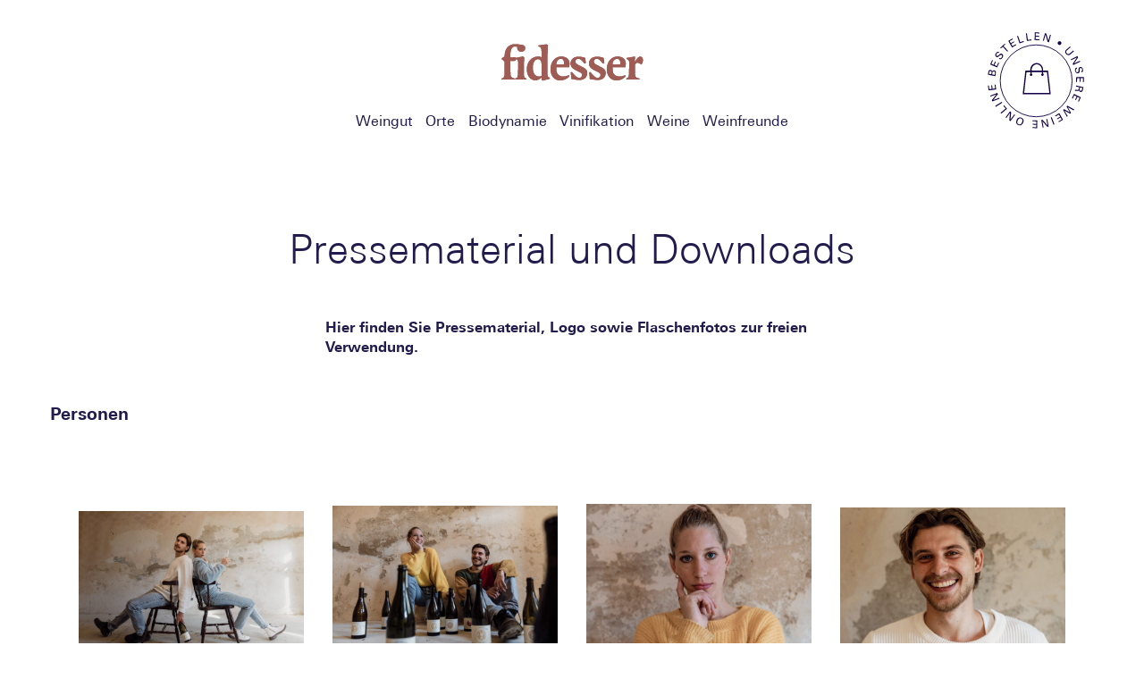

--- FILE ---
content_type: text/html; charset=UTF-8
request_url: https://www.fidesser.at/presse/
body_size: 21720
content:
<!DOCTYPE html>
<html lang="de">
<head>
<meta charset="UTF-8" />
<meta name="viewport" content="width=device-width" />
<link rel="stylesheet" type="text/css" href="https://www.fidesser.at/wp/wp-content/themes/fidesser/style.css" />
<meta name='robots' content='max-image-preview:large' />
<link rel='dns-prefetch' href='//www.google.com' />
<link rel='dns-prefetch' href='//s.w.org' />
		<script type="text/javascript">
			window._wpemojiSettings = {"baseUrl":"https:\/\/s.w.org\/images\/core\/emoji\/13.1.0\/72x72\/","ext":".png","svgUrl":"https:\/\/s.w.org\/images\/core\/emoji\/13.1.0\/svg\/","svgExt":".svg","source":{"concatemoji":"https:\/\/www.fidesser.at\/wp\/wp-includes\/js\/wp-emoji-release.min.js?ver=5.8.12"}};
			!function(e,a,t){var n,r,o,i=a.createElement("canvas"),p=i.getContext&&i.getContext("2d");function s(e,t){var a=String.fromCharCode;p.clearRect(0,0,i.width,i.height),p.fillText(a.apply(this,e),0,0);e=i.toDataURL();return p.clearRect(0,0,i.width,i.height),p.fillText(a.apply(this,t),0,0),e===i.toDataURL()}function c(e){var t=a.createElement("script");t.src=e,t.defer=t.type="text/javascript",a.getElementsByTagName("head")[0].appendChild(t)}for(o=Array("flag","emoji"),t.supports={everything:!0,everythingExceptFlag:!0},r=0;r<o.length;r++)t.supports[o[r]]=function(e){if(!p||!p.fillText)return!1;switch(p.textBaseline="top",p.font="600 32px Arial",e){case"flag":return s([127987,65039,8205,9895,65039],[127987,65039,8203,9895,65039])?!1:!s([55356,56826,55356,56819],[55356,56826,8203,55356,56819])&&!s([55356,57332,56128,56423,56128,56418,56128,56421,56128,56430,56128,56423,56128,56447],[55356,57332,8203,56128,56423,8203,56128,56418,8203,56128,56421,8203,56128,56430,8203,56128,56423,8203,56128,56447]);case"emoji":return!s([10084,65039,8205,55357,56613],[10084,65039,8203,55357,56613])}return!1}(o[r]),t.supports.everything=t.supports.everything&&t.supports[o[r]],"flag"!==o[r]&&(t.supports.everythingExceptFlag=t.supports.everythingExceptFlag&&t.supports[o[r]]);t.supports.everythingExceptFlag=t.supports.everythingExceptFlag&&!t.supports.flag,t.DOMReady=!1,t.readyCallback=function(){t.DOMReady=!0},t.supports.everything||(n=function(){t.readyCallback()},a.addEventListener?(a.addEventListener("DOMContentLoaded",n,!1),e.addEventListener("load",n,!1)):(e.attachEvent("onload",n),a.attachEvent("onreadystatechange",function(){"complete"===a.readyState&&t.readyCallback()})),(n=t.source||{}).concatemoji?c(n.concatemoji):n.wpemoji&&n.twemoji&&(c(n.twemoji),c(n.wpemoji)))}(window,document,window._wpemojiSettings);
		</script>
		<style type="text/css">
img.wp-smiley,
img.emoji {
	display: inline !important;
	border: none !important;
	box-shadow: none !important;
	height: 1em !important;
	width: 1em !important;
	margin: 0 .07em !important;
	vertical-align: -0.1em !important;
	background: none !important;
	padding: 0 !important;
}
</style>
	<link rel='stylesheet' id='wp-block-library-css'  href='https://www.fidesser.at/wp/wp-includes/css/dist/block-library/style.min.css?ver=5.8.12' type='text/css' media='all' />
<link rel='stylesheet' id='wc-blocks-vendors-style-css'  href='https://www.fidesser.at/wp/wp-content/plugins/woocommerce/packages/woocommerce-blocks/build/wc-blocks-vendors-style.css?ver=8.0.0' type='text/css' media='all' />
<link rel='stylesheet' id='wc-blocks-style-css'  href='https://www.fidesser.at/wp/wp-content/plugins/woocommerce/packages/woocommerce-blocks/build/wc-blocks-style.css?ver=8.0.0' type='text/css' media='all' />
<link rel='stylesheet' id='contact-form-7-css'  href='https://www.fidesser.at/wp/wp-content/plugins/contact-form-7/includes/css/styles.css?ver=5.4.2' type='text/css' media='all' />
<link rel='stylesheet' id='wooajaxcart-css'  href='https://www.fidesser.at/wp/wp-content/plugins/woocommerce-ajax-cart-pro/assets/wooajaxcart.css?ver=5.8.12' type='text/css' media='all' />
<link rel='stylesheet' id='woocommerce-layout-css'  href='https://www.fidesser.at/wp/wp-content/plugins/woocommerce/assets/css/woocommerce-layout.css?ver=6.8.2' type='text/css' media='all' />
<link rel='stylesheet' id='woocommerce-smallscreen-css'  href='https://www.fidesser.at/wp/wp-content/plugins/woocommerce/assets/css/woocommerce-smallscreen.css?ver=6.8.2' type='text/css' media='only screen and (max-width: 768px)' />
<link rel='stylesheet' id='woocommerce-general-css'  href='https://www.fidesser.at/wp/wp-content/plugins/woocommerce/assets/css/woocommerce.css?ver=6.8.2' type='text/css' media='all' />
<style id='woocommerce-inline-inline-css' type='text/css'>
.woocommerce form .form-row .required { visibility: visible; }
</style>
<link rel='stylesheet' id='qtip-styles-css'  href='https://www.fidesser.at/wp/wp-content/themes/fidesser/js/vendor/jquery.qtip.css?ver=5.8.12' type='text/css' media='all' />
<link rel='stylesheet' id='owl-carousel-css'  href='https://www.fidesser.at/wp/wp-content/themes/fidesser/js/vendor/owl.carousel.min.css?ver=5.8.12' type='text/css' media='all' />
<link rel='stylesheet' id='owl-theme-css'  href='https://www.fidesser.at/wp/wp-content/themes/fidesser/js/vendor/owl.theme.default.min.css?ver=5.8.12' type='text/css' media='all' />
<link rel='stylesheet' id='pikaday-css'  href='https://www.fidesser.at/wp/wp-content/themes/fidesser/js/vendor/pikaday.css?ver=5.8.12' type='text/css' media='all' />
<link rel='stylesheet' id='fidesser-css'  href='https://www.fidesser.at/wp/wp-content/themes/fidesser/css/app.css?ver=5.8.12' type='text/css' media='all' />
<link rel='stylesheet' id='shop-overrides-css'  href='https://www.fidesser.at/wp/wp-content/themes/fidesser/css/shop-overrides.css?ver=5.8.12' type='text/css' media='all' />
<link rel='stylesheet' id='dtpicker-css'  href='https://www.fidesser.at/wp/wp-content/plugins/date-time-picker-field/assets/js/vendor/datetimepicker/jquery.datetimepicker.min.css?ver=5.8.12' type='text/css' media='all' />
<script type='text/javascript' src='https://www.fidesser.at/wp/wp-includes/js/jquery/jquery.min.js?ver=3.6.0' id='jquery-core-js'></script>
<script type='text/javascript' src='https://www.fidesser.at/wp/wp-includes/js/jquery/jquery-migrate.min.js?ver=3.3.2' id='jquery-migrate-js'></script>
<script type='text/javascript' src='https://www.fidesser.at/wp/wp-content/plugins/woocommerce/assets/js/jquery-blockui/jquery.blockUI.min.js?ver=2.7.0-wc.6.8.2' id='jquery-blockui-js'></script>
<script type='text/javascript' src='https://www.fidesser.at/wp/wp-content/plugins/woocommerce/assets/js/js-cookie/js.cookie.min.js?ver=2.1.4-wc.6.8.2' id='js-cookie-js'></script>
<script type='text/javascript' id='woocommerce-js-extra'>
/* <![CDATA[ */
var woocommerce_params = {"ajax_url":"\/wp\/wp-admin\/admin-ajax.php","wc_ajax_url":"\/?wc-ajax=%%endpoint%%"};
/* ]]> */
</script>
<script type='text/javascript' src='https://www.fidesser.at/wp/wp-content/plugins/woocommerce/assets/js/frontend/woocommerce.min.js?ver=6.8.2' id='woocommerce-js'></script>
<script type='text/javascript' id='wc-country-select-js-extra'>
/* <![CDATA[ */
var wc_country_select_params = {"countries":"{\"AT\":[]}","i18n_select_state_text":"W\u00e4hle eine Option\u2026","i18n_no_matches":"Keine Treffer gefunden","i18n_ajax_error":"Laden fehlgeschlagen","i18n_input_too_short_1":"Bitte 1 oder mehr Buchstaben eingeben","i18n_input_too_short_n":"Bitte %qty% oder mehr Buchstaben eingeben","i18n_input_too_long_1":"Bitte 1 Buchstaben l\u00f6schen","i18n_input_too_long_n":"Bitte %qty% Buchstaben l\u00f6schen","i18n_selection_too_long_1":"Du kannst nur 1 Produkt ausw\u00e4hlen","i18n_selection_too_long_n":"Du kannst nur %qty% Produkte ausw\u00e4hlen","i18n_load_more":"Weitere Ergebnisse anzeigen\u2026","i18n_searching":"Suche nach\u2026"};
/* ]]> */
</script>
<script type='text/javascript' src='https://www.fidesser.at/wp/wp-content/plugins/woocommerce/assets/js/frontend/country-select.min.js?ver=6.8.2' id='wc-country-select-js'></script>
<script type='text/javascript' id='wc-address-i18n-js-extra'>
/* <![CDATA[ */
var wc_address_i18n_params = {"locale":"{\"AT\":{\"postcode\":{\"priority\":65},\"state\":{\"required\":false,\"hidden\":true}},\"default\":{\"first_name\":{\"label\":\"Vorname\",\"required\":true,\"class\":[\"form-row-first\"],\"autocomplete\":\"given-name\",\"priority\":10},\"last_name\":{\"label\":\"Nachname\",\"required\":true,\"class\":[\"form-row-last\"],\"autocomplete\":\"family-name\",\"priority\":20},\"company\":{\"label\":\"Firmenname\",\"class\":[\"form-row-wide\"],\"autocomplete\":\"organization\",\"priority\":30,\"required\":false},\"country\":{\"type\":\"country\",\"label\":\"Land \\\/ Region\",\"required\":true,\"class\":[\"form-row-wide\",\"address-field\",\"update_totals_on_change\"],\"autocomplete\":\"country\",\"priority\":40},\"address_1\":{\"label\":\"Stra\\u00dfe\",\"placeholder\":\"Stra\\u00dfenname und Hausnummer\",\"required\":true,\"class\":[\"form-row-wide\",\"address-field\"],\"autocomplete\":\"address-line1\",\"priority\":50},\"address_2\":{\"label\":\"Wohnung, Suite, Zimmer usw.\",\"label_class\":[\"screen-reader-text\"],\"placeholder\":\"Wohnung, Suite, Zimmer usw. (optional)\",\"class\":[\"form-row-wide\",\"address-field\"],\"autocomplete\":\"address-line2\",\"priority\":60,\"required\":false},\"city\":{\"label\":\"Ort \\\/ Stadt\",\"required\":true,\"class\":[\"form-row-wide\",\"address-field\"],\"autocomplete\":\"address-level2\",\"priority\":70},\"state\":{\"type\":\"state\",\"label\":\"Bundesland \\\/ Landkreis\",\"required\":true,\"class\":[\"form-row-wide\",\"address-field\"],\"validate\":[\"state\"],\"autocomplete\":\"address-level1\",\"priority\":80},\"postcode\":{\"label\":\"Postleitzahl\",\"required\":true,\"class\":[\"form-row-wide\",\"address-field\"],\"validate\":[\"postcode\"],\"autocomplete\":\"postal-code\",\"priority\":90}}}","locale_fields":"{\"address_1\":\"#billing_address_1_field, #shipping_address_1_field\",\"address_2\":\"#billing_address_2_field, #shipping_address_2_field\",\"state\":\"#billing_state_field, #shipping_state_field, #calc_shipping_state_field\",\"postcode\":\"#billing_postcode_field, #shipping_postcode_field, #calc_shipping_postcode_field\",\"city\":\"#billing_city_field, #shipping_city_field, #calc_shipping_city_field\"}","i18n_required_text":"erforderlich","i18n_optional_text":"optional"};
/* ]]> */
</script>
<script type='text/javascript' src='https://www.fidesser.at/wp/wp-content/plugins/woocommerce/assets/js/frontend/address-i18n.min.js?ver=6.8.2' id='wc-address-i18n-js'></script>
<script type='text/javascript' id='wc-cart-js-extra'>
/* <![CDATA[ */
var wc_cart_params = {"ajax_url":"\/wp\/wp-admin\/admin-ajax.php","wc_ajax_url":"\/?wc-ajax=%%endpoint%%","update_shipping_method_nonce":"16877633fe","apply_coupon_nonce":"2d60bfacdd","remove_coupon_nonce":"e0626adfcf"};
/* ]]> */
</script>
<script type='text/javascript' src='https://www.fidesser.at/wp/wp-content/plugins/woocommerce/assets/js/frontend/cart.min.js?ver=6.8.2' id='wc-cart-js'></script>
<script type='text/javascript' id='wooajaxcart-js-extra'>
/* <![CDATA[ */
var wooajaxcart = {"updating_text":"Updating...","warn_remove_text":"Are you sure you want to remove this item from cart?","ajax_timeout":"800","confirm_zero_qty":"no","ajaxify_add2cart":"yes","qty_shop":"yes","qty_minicart":"yes","minicart_sync":"yes"};
/* ]]> */
</script>
<script type='text/javascript' src='https://www.fidesser.at/wp/wp-content/plugins/woocommerce-ajax-cart-pro/assets/wooajaxcart.js?ver=5.8.12' id='wooajaxcart-js'></script>
<script type='text/javascript' src='https://www.fidesser.at/wp/wp-content/plugins/woocommerce-ajax-cart-pro/assets/wacpro.js?ver=5.8.12' id='wacpro-js'></script>
<script type='text/javascript' src='https://www.fidesser.at/wp/wp-content/themes/fidesser/js/vendor/jquery.qtip.js?ver=5.8.12' id='qtip-js'></script>
<script type='text/javascript' src='https://www.fidesser.at/wp/wp-content/themes/fidesser/js/vendor/owl.carousel.min.js?ver=5.8.12' id='owl-js'></script>
<script type='text/javascript' src='https://www.fidesser.at/wp/wp-content/themes/fidesser/js/vendor/jquery.touchSwipe.min.js?ver=5.8.12' id='touch-swipe-js'></script>
<script type='text/javascript' src='https://www.fidesser.at/wp/wp-content/themes/fidesser/js/vendor/jquery.form-validator.min.js?ver=5.8.12' id='form-validator-js'></script>
<script type='text/javascript' src='https://www.fidesser.at/wp/wp-content/themes/fidesser/js/vendor/pikaday.js?ver=5.8.12' id='pikaday-js'></script>
<script type='text/javascript' src='https://www.fidesser.at/wp/wp-content/themes/fidesser/js/vendor/pikaday.jquery.js?ver=5.8.12' id='pikaday-jquery-js'></script>
<script type='text/javascript' src='https://www.fidesser.at/wp/wp-content/themes/fidesser/js/app.js?ver=5.8.12' id='fidesser-js'></script>
<link rel="https://api.w.org/" href="https://www.fidesser.at/wp-json/" /><link rel="alternate" type="application/json" href="https://www.fidesser.at/wp-json/wp/v2/pages/105" /><link rel="EditURI" type="application/rsd+xml" title="RSD" href="https://www.fidesser.at/wp/xmlrpc.php?rsd" />
<link rel="wlwmanifest" type="application/wlwmanifest+xml" href="https://www.fidesser.at/wp/wp-includes/wlwmanifest.xml" /> 
<meta name="generator" content="WordPress 5.8.12" />
<meta name="generator" content="WooCommerce 6.8.2" />
<link rel="canonical" href="https://www.fidesser.at/presse/" />
<link rel='shortlink' href='https://www.fidesser.at/?p=105' />
<link rel="alternate" type="application/json+oembed" href="https://www.fidesser.at/wp-json/oembed/1.0/embed?url=https%3A%2F%2Fwww.fidesser.at%2Fpresse%2F" />
<link rel="alternate" type="text/xml+oembed" href="https://www.fidesser.at/wp-json/oembed/1.0/embed?url=https%3A%2F%2Fwww.fidesser.at%2Fpresse%2F&#038;format=xml" />
	<noscript><style>.woocommerce-product-gallery{ opacity: 1 !important; }</style></noscript>
			<style type="text/css" id="wp-custom-css">
			.cn-button, .cn-button:active{
	margin-top: 0px;
	padding: 0.7em 2em 0.7em 2em;
}		</style>
		</head>
<body class="page-template-default page page-id-105 theme-fidesser woocommerce-no-js">
		<nav class="main-navigation">
			<h1 class="fidesser-logo"><a href="https://www.fidesser.at">Fidesser</a></h1>
						<button class="c-hamburger c-hamburger--htx" id="toggle-menu-button">
				<span>Menü ein- und ausblenden</span>
			</button>
			
			<a href="https://www.fidesser.at/produkte" id="mobile-shop-button">
				<span>Zum Shop</span>
			</a>

			<ul class="navigation-list original">
				<li class="navigation-list-item"><a href="https://www.fidesser.at/weingut">Weingut</a></li>
				<li class="navigation-list-item"><a href="https://www.fidesser.at/orte">Orte</a></li>
				<li class="navigation-list-item"><a href="https://www.fidesser.at/biodynamischer-weinbau">Biodynamie</a></li>
				<li class="fidesser-logo"><a href="https://www.fidesser.at">Fidesser</a></li>
				<li class="navigation-list-item"><a href="https://www.fidesser.at/vinifikation">Vinifikation</a></li>
								<li class="navigation-list-item"><a href="https://www.fidesser.at/produkte">Weine</a></li>
				<li class="navigation-list-item"><a href="https://www.fidesser.at/winzerfreunde">Weinfreunde</a></li>
				<li class="sub-navigation-container"><span class="visible-hidden">Service</span>
					<ul class="sub-navigation-list">
						<li><a href="https://www.fidesser.at/produkte">Shop</a></li>
						<li><a href="https://www.fidesser.at/aktuelles">Aktuelles</a></li>
						<li><a href="https://www.fidesser.at/presse">Presse und Downloads</a></li>
						<li><a href="https://www.fidesser.at/kontakt">Kontakt und Verkosten</a></li>
						<li><a href="https://www.fidesser.at/impressum">Impressum, Datenschutz und AGB</a></li>
					</ul>
				</li>
			</ul>
			<a href="https://www.fidesser.at/produkte" class="shop-badge">Weine bestellen</a>
	</nav>
		<main id="main">
						<!-- headline -->
<div class="module headline">
	<div class="row">
		<div class="col12">
			<h1>
				Presse</h1>
			<h2>Pressematerial und Downloads</h2>
		</div>
	</div>
	<div class="row">
				<p class="excerpt col">Hier finden Sie Pressematerial, Logo sowie Flaschenfotos zur freien Verwendung. <br />
</p>
			</div>
</div><!-- downloads module -->

<!--
	
Array
(
    [0] => Array
        (
            [image] => Array
                (
                    [ID] => 2379
                    [id] => 2379
                    [title] => DSC04181-2
                    [filename] => DSC04181-2-scaled.jpg
                    [filesize] => 555200
                    [url] => https://www.fidesser.at/wp/wp-content/uploads/2022/10/DSC04181-2-scaled.jpg
                    [link] => https://www.fidesser.at/dsc04181-2/
                    [alt] => 
                    [author] => 2
                    [description] => 
                    [caption] => 
                    [name] => dsc04181-2
                    [status] => inherit
                    [uploaded_to] => 0
                    [date] => 2022-10-21 11:21:05
                    [modified] => 2022-10-21 11:21:05
                    [menu_order] => 0
                    [mime_type] => image/jpeg
                    [type] => image
                    [subtype] => jpeg
                    [icon] => https://www.fidesser.at/wp/wp-includes/images/media/default.png
                    [width] => 2560
                    [height] => 1605
                    [sizes] => Array
                        (
                            [thumbnail] => https://www.fidesser.at/wp/wp-content/uploads/2022/10/DSC04181-2-150x150.jpg
                            [thumbnail-width] => 150
                            [thumbnail-height] => 150
                            [medium] => https://www.fidesser.at/wp/wp-content/uploads/2022/10/DSC04181-2-700x439.jpg
                            [medium-width] => 700
                            [medium-height] => 439
                            [medium_large] => https://www.fidesser.at/wp/wp-content/uploads/2022/10/DSC04181-2-scaled.jpg
                            [medium_large-width] => 2560
                            [medium_large-height] => 1605
                            [large] => https://www.fidesser.at/wp/wp-content/uploads/2022/10/DSC04181-2-1400x878.jpg
                            [large-width] => 1400
                            [large-height] => 878
                            [1536x1536] => https://www.fidesser.at/wp/wp-content/uploads/2022/10/DSC04181-2-1536x963.jpg
                            [1536x1536-width] => 1536
                            [1536x1536-height] => 963
                            [2048x2048] => https://www.fidesser.at/wp/wp-content/uploads/2022/10/DSC04181-2-2048x1284.jpg
                            [2048x2048-width] => 2048
                            [2048x2048-height] => 1284
                            [woocommerce_thumbnail] => https://www.fidesser.at/wp/wp-content/uploads/2022/10/DSC04181-2-300x188.jpg
                            [woocommerce_thumbnail-width] => 300
                            [woocommerce_thumbnail-height] => 188
                            [woocommerce_single] => https://www.fidesser.at/wp/wp-content/uploads/2022/10/DSC04181-2-600x376.jpg
                            [woocommerce_single-width] => 600
                            [woocommerce_single-height] => 376
                            [woocommerce_gallery_thumbnail] => https://www.fidesser.at/wp/wp-content/uploads/2022/10/DSC04181-2-100x100.jpg
                            [woocommerce_gallery_thumbnail-width] => 100
                            [woocommerce_gallery_thumbnail-height] => 100
                        )

                )

            [title] => Sophie & Rudi / © David Pesek
            [file] => Array
                (
                    [ID] => 2379
                    [id] => 2379
                    [title] => DSC04181-2
                    [filename] => DSC04181-2-scaled.jpg
                    [filesize] => 555200
                    [url] => https://www.fidesser.at/wp/wp-content/uploads/2022/10/DSC04181-2-scaled.jpg
                    [link] => https://www.fidesser.at/dsc04181-2/
                    [alt] => 
                    [author] => 2
                    [description] => 
                    [caption] => 
                    [name] => dsc04181-2
                    [status] => inherit
                    [uploaded_to] => 0
                    [date] => 2022-10-21 11:21:05
                    [modified] => 2022-10-21 11:21:05
                    [menu_order] => 0
                    [mime_type] => image/jpeg
                    [type] => image
                    [subtype] => jpeg
                    [icon] => https://www.fidesser.at/wp/wp-includes/images/media/default.png
                    [width] => 2560
                    [height] => 1605
                    [sizes] => Array
                        (
                            [thumbnail] => https://www.fidesser.at/wp/wp-content/uploads/2022/10/DSC04181-2-150x150.jpg
                            [thumbnail-width] => 150
                            [thumbnail-height] => 150
                            [medium] => https://www.fidesser.at/wp/wp-content/uploads/2022/10/DSC04181-2-700x439.jpg
                            [medium-width] => 700
                            [medium-height] => 439
                            [medium_large] => https://www.fidesser.at/wp/wp-content/uploads/2022/10/DSC04181-2-scaled.jpg
                            [medium_large-width] => 2560
                            [medium_large-height] => 1605
                            [large] => https://www.fidesser.at/wp/wp-content/uploads/2022/10/DSC04181-2-1400x878.jpg
                            [large-width] => 1400
                            [large-height] => 878
                            [1536x1536] => https://www.fidesser.at/wp/wp-content/uploads/2022/10/DSC04181-2-1536x963.jpg
                            [1536x1536-width] => 1536
                            [1536x1536-height] => 963
                            [2048x2048] => https://www.fidesser.at/wp/wp-content/uploads/2022/10/DSC04181-2-2048x1284.jpg
                            [2048x2048-width] => 2048
                            [2048x2048-height] => 1284
                            [woocommerce_thumbnail] => https://www.fidesser.at/wp/wp-content/uploads/2022/10/DSC04181-2-300x188.jpg
                            [woocommerce_thumbnail-width] => 300
                            [woocommerce_thumbnail-height] => 188
                            [woocommerce_single] => https://www.fidesser.at/wp/wp-content/uploads/2022/10/DSC04181-2-600x376.jpg
                            [woocommerce_single-width] => 600
                            [woocommerce_single-height] => 376
                            [woocommerce_gallery_thumbnail] => https://www.fidesser.at/wp/wp-content/uploads/2022/10/DSC04181-2-100x100.jpg
                            [woocommerce_gallery_thumbnail-width] => 100
                            [woocommerce_gallery_thumbnail-height] => 100
                        )

                )

            [group] => Personen
        )

    [1] => Array
        (
            [image] => Array
                (
                    [ID] => 2380
                    [id] => 2380
                    [title] => DSC04290-2
                    [filename] => DSC04290-2-scaled.jpg
                    [filesize] => 623432
                    [url] => https://www.fidesser.at/wp/wp-content/uploads/2022/10/DSC04290-2-scaled.jpg
                    [link] => https://www.fidesser.at/dsc04290-2/
                    [alt] => 
                    [author] => 2
                    [description] => 
                    [caption] => 
                    [name] => dsc04290-2
                    [status] => inherit
                    [uploaded_to] => 0
                    [date] => 2022-10-21 11:24:04
                    [modified] => 2022-10-21 11:24:04
                    [menu_order] => 0
                    [mime_type] => image/jpeg
                    [type] => image
                    [subtype] => jpeg
                    [icon] => https://www.fidesser.at/wp/wp-includes/images/media/default.png
                    [width] => 2560
                    [height] => 1735
                    [sizes] => Array
                        (
                            [thumbnail] => https://www.fidesser.at/wp/wp-content/uploads/2022/10/DSC04290-2-150x150.jpg
                            [thumbnail-width] => 150
                            [thumbnail-height] => 150
                            [medium] => https://www.fidesser.at/wp/wp-content/uploads/2022/10/DSC04290-2-700x474.jpg
                            [medium-width] => 700
                            [medium-height] => 474
                            [medium_large] => https://www.fidesser.at/wp/wp-content/uploads/2022/10/DSC04290-2-scaled.jpg
                            [medium_large-width] => 2560
                            [medium_large-height] => 1735
                            [large] => https://www.fidesser.at/wp/wp-content/uploads/2022/10/DSC04290-2-1400x949.jpg
                            [large-width] => 1400
                            [large-height] => 949
                            [1536x1536] => https://www.fidesser.at/wp/wp-content/uploads/2022/10/DSC04290-2-1536x1041.jpg
                            [1536x1536-width] => 1536
                            [1536x1536-height] => 1041
                            [2048x2048] => https://www.fidesser.at/wp/wp-content/uploads/2022/10/DSC04290-2-2048x1388.jpg
                            [2048x2048-width] => 2048
                            [2048x2048-height] => 1388
                            [woocommerce_thumbnail] => https://www.fidesser.at/wp/wp-content/uploads/2022/10/DSC04290-2-300x203.jpg
                            [woocommerce_thumbnail-width] => 300
                            [woocommerce_thumbnail-height] => 203
                            [woocommerce_single] => https://www.fidesser.at/wp/wp-content/uploads/2022/10/DSC04290-2-600x407.jpg
                            [woocommerce_single-width] => 600
                            [woocommerce_single-height] => 407
                            [woocommerce_gallery_thumbnail] => https://www.fidesser.at/wp/wp-content/uploads/2022/10/DSC04290-2-100x100.jpg
                            [woocommerce_gallery_thumbnail-width] => 100
                            [woocommerce_gallery_thumbnail-height] => 100
                        )

                )

            [title] => Sophie & Rudi /  © David Pesek
            [file] => Array
                (
                    [ID] => 2380
                    [id] => 2380
                    [title] => DSC04290-2
                    [filename] => DSC04290-2-scaled.jpg
                    [filesize] => 623432
                    [url] => https://www.fidesser.at/wp/wp-content/uploads/2022/10/DSC04290-2-scaled.jpg
                    [link] => https://www.fidesser.at/dsc04290-2/
                    [alt] => 
                    [author] => 2
                    [description] => 
                    [caption] => 
                    [name] => dsc04290-2
                    [status] => inherit
                    [uploaded_to] => 0
                    [date] => 2022-10-21 11:24:04
                    [modified] => 2022-10-21 11:24:04
                    [menu_order] => 0
                    [mime_type] => image/jpeg
                    [type] => image
                    [subtype] => jpeg
                    [icon] => https://www.fidesser.at/wp/wp-includes/images/media/default.png
                    [width] => 2560
                    [height] => 1735
                    [sizes] => Array
                        (
                            [thumbnail] => https://www.fidesser.at/wp/wp-content/uploads/2022/10/DSC04290-2-150x150.jpg
                            [thumbnail-width] => 150
                            [thumbnail-height] => 150
                            [medium] => https://www.fidesser.at/wp/wp-content/uploads/2022/10/DSC04290-2-700x474.jpg
                            [medium-width] => 700
                            [medium-height] => 474
                            [medium_large] => https://www.fidesser.at/wp/wp-content/uploads/2022/10/DSC04290-2-scaled.jpg
                            [medium_large-width] => 2560
                            [medium_large-height] => 1735
                            [large] => https://www.fidesser.at/wp/wp-content/uploads/2022/10/DSC04290-2-1400x949.jpg
                            [large-width] => 1400
                            [large-height] => 949
                            [1536x1536] => https://www.fidesser.at/wp/wp-content/uploads/2022/10/DSC04290-2-1536x1041.jpg
                            [1536x1536-width] => 1536
                            [1536x1536-height] => 1041
                            [2048x2048] => https://www.fidesser.at/wp/wp-content/uploads/2022/10/DSC04290-2-2048x1388.jpg
                            [2048x2048-width] => 2048
                            [2048x2048-height] => 1388
                            [woocommerce_thumbnail] => https://www.fidesser.at/wp/wp-content/uploads/2022/10/DSC04290-2-300x203.jpg
                            [woocommerce_thumbnail-width] => 300
                            [woocommerce_thumbnail-height] => 203
                            [woocommerce_single] => https://www.fidesser.at/wp/wp-content/uploads/2022/10/DSC04290-2-600x407.jpg
                            [woocommerce_single-width] => 600
                            [woocommerce_single-height] => 407
                            [woocommerce_gallery_thumbnail] => https://www.fidesser.at/wp/wp-content/uploads/2022/10/DSC04290-2-100x100.jpg
                            [woocommerce_gallery_thumbnail-width] => 100
                            [woocommerce_gallery_thumbnail-height] => 100
                        )

                )

            [group] => Personen
        )

    [2] => Array
        (
            [image] => Array
                (
                    [ID] => 2381
                    [id] => 2381
                    [title] => DSC04336-2
                    [filename] => DSC04336-2-scaled.jpg
                    [filesize] => 496173
                    [url] => https://www.fidesser.at/wp/wp-content/uploads/2022/10/DSC04336-2-scaled.jpg
                    [link] => https://www.fidesser.at/dsc04336-2/
                    [alt] => 
                    [author] => 2
                    [description] => 
                    [caption] => 
                    [name] => dsc04336-2
                    [status] => inherit
                    [uploaded_to] => 0
                    [date] => 2022-10-21 11:25:04
                    [modified] => 2022-10-21 11:25:04
                    [menu_order] => 0
                    [mime_type] => image/jpeg
                    [type] => image
                    [subtype] => jpeg
                    [icon] => https://www.fidesser.at/wp/wp-includes/images/media/default.png
                    [width] => 2560
                    [height] => 1776
                    [sizes] => Array
                        (
                            [thumbnail] => https://www.fidesser.at/wp/wp-content/uploads/2022/10/DSC04336-2-150x150.jpg
                            [thumbnail-width] => 150
                            [thumbnail-height] => 150
                            [medium] => https://www.fidesser.at/wp/wp-content/uploads/2022/10/DSC04336-2-700x486.jpg
                            [medium-width] => 700
                            [medium-height] => 486
                            [medium_large] => https://www.fidesser.at/wp/wp-content/uploads/2022/10/DSC04336-2-scaled.jpg
                            [medium_large-width] => 2560
                            [medium_large-height] => 1776
                            [large] => https://www.fidesser.at/wp/wp-content/uploads/2022/10/DSC04336-2-1400x971.jpg
                            [large-width] => 1400
                            [large-height] => 971
                            [1536x1536] => https://www.fidesser.at/wp/wp-content/uploads/2022/10/DSC04336-2-1536x1066.jpg
                            [1536x1536-width] => 1536
                            [1536x1536-height] => 1066
                            [2048x2048] => https://www.fidesser.at/wp/wp-content/uploads/2022/10/DSC04336-2-2048x1421.jpg
                            [2048x2048-width] => 2048
                            [2048x2048-height] => 1421
                            [woocommerce_thumbnail] => https://www.fidesser.at/wp/wp-content/uploads/2022/10/DSC04336-2-300x208.jpg
                            [woocommerce_thumbnail-width] => 300
                            [woocommerce_thumbnail-height] => 208
                            [woocommerce_single] => https://www.fidesser.at/wp/wp-content/uploads/2022/10/DSC04336-2-600x416.jpg
                            [woocommerce_single-width] => 600
                            [woocommerce_single-height] => 416
                            [woocommerce_gallery_thumbnail] => https://www.fidesser.at/wp/wp-content/uploads/2022/10/DSC04336-2-100x100.jpg
                            [woocommerce_gallery_thumbnail-width] => 100
                            [woocommerce_gallery_thumbnail-height] => 100
                        )

                )

            [title] => Sophie / © David Pesek
            [file] => Array
                (
                    [ID] => 2381
                    [id] => 2381
                    [title] => DSC04336-2
                    [filename] => DSC04336-2-scaled.jpg
                    [filesize] => 496173
                    [url] => https://www.fidesser.at/wp/wp-content/uploads/2022/10/DSC04336-2-scaled.jpg
                    [link] => https://www.fidesser.at/dsc04336-2/
                    [alt] => 
                    [author] => 2
                    [description] => 
                    [caption] => 
                    [name] => dsc04336-2
                    [status] => inherit
                    [uploaded_to] => 0
                    [date] => 2022-10-21 11:25:04
                    [modified] => 2022-10-21 11:25:04
                    [menu_order] => 0
                    [mime_type] => image/jpeg
                    [type] => image
                    [subtype] => jpeg
                    [icon] => https://www.fidesser.at/wp/wp-includes/images/media/default.png
                    [width] => 2560
                    [height] => 1776
                    [sizes] => Array
                        (
                            [thumbnail] => https://www.fidesser.at/wp/wp-content/uploads/2022/10/DSC04336-2-150x150.jpg
                            [thumbnail-width] => 150
                            [thumbnail-height] => 150
                            [medium] => https://www.fidesser.at/wp/wp-content/uploads/2022/10/DSC04336-2-700x486.jpg
                            [medium-width] => 700
                            [medium-height] => 486
                            [medium_large] => https://www.fidesser.at/wp/wp-content/uploads/2022/10/DSC04336-2-scaled.jpg
                            [medium_large-width] => 2560
                            [medium_large-height] => 1776
                            [large] => https://www.fidesser.at/wp/wp-content/uploads/2022/10/DSC04336-2-1400x971.jpg
                            [large-width] => 1400
                            [large-height] => 971
                            [1536x1536] => https://www.fidesser.at/wp/wp-content/uploads/2022/10/DSC04336-2-1536x1066.jpg
                            [1536x1536-width] => 1536
                            [1536x1536-height] => 1066
                            [2048x2048] => https://www.fidesser.at/wp/wp-content/uploads/2022/10/DSC04336-2-2048x1421.jpg
                            [2048x2048-width] => 2048
                            [2048x2048-height] => 1421
                            [woocommerce_thumbnail] => https://www.fidesser.at/wp/wp-content/uploads/2022/10/DSC04336-2-300x208.jpg
                            [woocommerce_thumbnail-width] => 300
                            [woocommerce_thumbnail-height] => 208
                            [woocommerce_single] => https://www.fidesser.at/wp/wp-content/uploads/2022/10/DSC04336-2-600x416.jpg
                            [woocommerce_single-width] => 600
                            [woocommerce_single-height] => 416
                            [woocommerce_gallery_thumbnail] => https://www.fidesser.at/wp/wp-content/uploads/2022/10/DSC04336-2-100x100.jpg
                            [woocommerce_gallery_thumbnail-width] => 100
                            [woocommerce_gallery_thumbnail-height] => 100
                        )

                )

            [group] => Personen
        )

    [3] => Array
        (
            [image] => Array
                (
                    [ID] => 2382
                    [id] => 2382
                    [title] => DSC04386-2
                    [filename] => DSC04386-2-scaled.jpg
                    [filesize] => 402493
                    [url] => https://www.fidesser.at/wp/wp-content/uploads/2022/10/DSC04386-2-scaled.jpg
                    [link] => https://www.fidesser.at/dsc04386-2/
                    [alt] => 
                    [author] => 2
                    [description] => 
                    [caption] => 
                    [name] => dsc04386-2
                    [status] => inherit
                    [uploaded_to] => 0
                    [date] => 2022-10-21 11:26:12
                    [modified] => 2022-10-21 11:26:12
                    [menu_order] => 0
                    [mime_type] => image/jpeg
                    [type] => image
                    [subtype] => jpeg
                    [icon] => https://www.fidesser.at/wp/wp-includes/images/media/default.png
                    [width] => 2560
                    [height] => 1686
                    [sizes] => Array
                        (
                            [thumbnail] => https://www.fidesser.at/wp/wp-content/uploads/2022/10/DSC04386-2-150x150.jpg
                            [thumbnail-width] => 150
                            [thumbnail-height] => 150
                            [medium] => https://www.fidesser.at/wp/wp-content/uploads/2022/10/DSC04386-2-700x461.jpg
                            [medium-width] => 700
                            [medium-height] => 461
                            [medium_large] => https://www.fidesser.at/wp/wp-content/uploads/2022/10/DSC04386-2-scaled.jpg
                            [medium_large-width] => 2560
                            [medium_large-height] => 1686
                            [large] => https://www.fidesser.at/wp/wp-content/uploads/2022/10/DSC04386-2-1400x922.jpg
                            [large-width] => 1400
                            [large-height] => 922
                            [1536x1536] => https://www.fidesser.at/wp/wp-content/uploads/2022/10/DSC04386-2-1536x1011.jpg
                            [1536x1536-width] => 1536
                            [1536x1536-height] => 1011
                            [2048x2048] => https://www.fidesser.at/wp/wp-content/uploads/2022/10/DSC04386-2-2048x1349.jpg
                            [2048x2048-width] => 2048
                            [2048x2048-height] => 1349
                            [woocommerce_thumbnail] => https://www.fidesser.at/wp/wp-content/uploads/2022/10/DSC04386-2-300x198.jpg
                            [woocommerce_thumbnail-width] => 300
                            [woocommerce_thumbnail-height] => 198
                            [woocommerce_single] => https://www.fidesser.at/wp/wp-content/uploads/2022/10/DSC04386-2-600x395.jpg
                            [woocommerce_single-width] => 600
                            [woocommerce_single-height] => 395
                            [woocommerce_gallery_thumbnail] => https://www.fidesser.at/wp/wp-content/uploads/2022/10/DSC04386-2-100x100.jpg
                            [woocommerce_gallery_thumbnail-width] => 100
                            [woocommerce_gallery_thumbnail-height] => 100
                        )

                )

            [title] => Rudi / © David Pesek
            [file] => Array
                (
                    [ID] => 2382
                    [id] => 2382
                    [title] => DSC04386-2
                    [filename] => DSC04386-2-scaled.jpg
                    [filesize] => 402493
                    [url] => https://www.fidesser.at/wp/wp-content/uploads/2022/10/DSC04386-2-scaled.jpg
                    [link] => https://www.fidesser.at/dsc04386-2/
                    [alt] => 
                    [author] => 2
                    [description] => 
                    [caption] => 
                    [name] => dsc04386-2
                    [status] => inherit
                    [uploaded_to] => 0
                    [date] => 2022-10-21 11:26:12
                    [modified] => 2022-10-21 11:26:12
                    [menu_order] => 0
                    [mime_type] => image/jpeg
                    [type] => image
                    [subtype] => jpeg
                    [icon] => https://www.fidesser.at/wp/wp-includes/images/media/default.png
                    [width] => 2560
                    [height] => 1686
                    [sizes] => Array
                        (
                            [thumbnail] => https://www.fidesser.at/wp/wp-content/uploads/2022/10/DSC04386-2-150x150.jpg
                            [thumbnail-width] => 150
                            [thumbnail-height] => 150
                            [medium] => https://www.fidesser.at/wp/wp-content/uploads/2022/10/DSC04386-2-700x461.jpg
                            [medium-width] => 700
                            [medium-height] => 461
                            [medium_large] => https://www.fidesser.at/wp/wp-content/uploads/2022/10/DSC04386-2-scaled.jpg
                            [medium_large-width] => 2560
                            [medium_large-height] => 1686
                            [large] => https://www.fidesser.at/wp/wp-content/uploads/2022/10/DSC04386-2-1400x922.jpg
                            [large-width] => 1400
                            [large-height] => 922
                            [1536x1536] => https://www.fidesser.at/wp/wp-content/uploads/2022/10/DSC04386-2-1536x1011.jpg
                            [1536x1536-width] => 1536
                            [1536x1536-height] => 1011
                            [2048x2048] => https://www.fidesser.at/wp/wp-content/uploads/2022/10/DSC04386-2-2048x1349.jpg
                            [2048x2048-width] => 2048
                            [2048x2048-height] => 1349
                            [woocommerce_thumbnail] => https://www.fidesser.at/wp/wp-content/uploads/2022/10/DSC04386-2-300x198.jpg
                            [woocommerce_thumbnail-width] => 300
                            [woocommerce_thumbnail-height] => 198
                            [woocommerce_single] => https://www.fidesser.at/wp/wp-content/uploads/2022/10/DSC04386-2-600x395.jpg
                            [woocommerce_single-width] => 600
                            [woocommerce_single-height] => 395
                            [woocommerce_gallery_thumbnail] => https://www.fidesser.at/wp/wp-content/uploads/2022/10/DSC04386-2-100x100.jpg
                            [woocommerce_gallery_thumbnail-width] => 100
                            [woocommerce_gallery_thumbnail-height] => 100
                        )

                )

            [group] => Personen
        )

    [4] => Array
        (
            [image] => Array
                (
                    [ID] => 2716
                    [id] => 2716
                    [title] => 13
                    [filename] => 13-scaled.jpg
                    [filesize] => 420775
                    [url] => https://www.fidesser.at/wp/wp-content/uploads/2024/09/13-scaled.jpg
                    [link] => https://www.fidesser.at/13/
                    [alt] => 
                    [author] => 2
                    [description] => 
                    [caption] => 
                    [name] => 13
                    [status] => inherit
                    [uploaded_to] => 0
                    [date] => 2024-09-13 14:25:01
                    [modified] => 2024-09-13 14:25:01
                    [menu_order] => 0
                    [mime_type] => image/jpeg
                    [type] => image
                    [subtype] => jpeg
                    [icon] => https://www.fidesser.at/wp/wp-includes/images/media/default.png
                    [width] => 2560
                    [height] => 1440
                    [sizes] => Array
                        (
                            [thumbnail] => https://www.fidesser.at/wp/wp-content/uploads/2024/09/13-150x150.jpg
                            [thumbnail-width] => 150
                            [thumbnail-height] => 150
                            [medium] => https://www.fidesser.at/wp/wp-content/uploads/2024/09/13-700x394.jpg
                            [medium-width] => 700
                            [medium-height] => 394
                            [medium_large] => https://www.fidesser.at/wp/wp-content/uploads/2024/09/13-scaled.jpg
                            [medium_large-width] => 2560
                            [medium_large-height] => 1440
                            [large] => https://www.fidesser.at/wp/wp-content/uploads/2024/09/13-1400x787.jpg
                            [large-width] => 1400
                            [large-height] => 787
                            [1536x1536] => https://www.fidesser.at/wp/wp-content/uploads/2024/09/13-1536x864.jpg
                            [1536x1536-width] => 1536
                            [1536x1536-height] => 864
                            [2048x2048] => https://www.fidesser.at/wp/wp-content/uploads/2024/09/13-2048x1152.jpg
                            [2048x2048-width] => 2048
                            [2048x2048-height] => 1152
                            [woocommerce_thumbnail] => https://www.fidesser.at/wp/wp-content/uploads/2024/09/13-300x169.jpg
                            [woocommerce_thumbnail-width] => 300
                            [woocommerce_thumbnail-height] => 169
                            [woocommerce_single] => https://www.fidesser.at/wp/wp-content/uploads/2024/09/13-600x337.jpg
                            [woocommerce_single-width] => 600
                            [woocommerce_single-height] => 337
                            [woocommerce_gallery_thumbnail] => https://www.fidesser.at/wp/wp-content/uploads/2024/09/13-100x100.jpg
                            [woocommerce_gallery_thumbnail-width] => 100
                            [woocommerce_gallery_thumbnail-height] => 100
                        )

                )

            [title] => Sophie & Rudi / © Daniel Broz
            [file] => Array
                (
                    [ID] => 2716
                    [id] => 2716
                    [title] => 13
                    [filename] => 13-scaled.jpg
                    [filesize] => 420775
                    [url] => https://www.fidesser.at/wp/wp-content/uploads/2024/09/13-scaled.jpg
                    [link] => https://www.fidesser.at/13/
                    [alt] => 
                    [author] => 2
                    [description] => 
                    [caption] => 
                    [name] => 13
                    [status] => inherit
                    [uploaded_to] => 0
                    [date] => 2024-09-13 14:25:01
                    [modified] => 2024-09-13 14:25:01
                    [menu_order] => 0
                    [mime_type] => image/jpeg
                    [type] => image
                    [subtype] => jpeg
                    [icon] => https://www.fidesser.at/wp/wp-includes/images/media/default.png
                    [width] => 2560
                    [height] => 1440
                    [sizes] => Array
                        (
                            [thumbnail] => https://www.fidesser.at/wp/wp-content/uploads/2024/09/13-150x150.jpg
                            [thumbnail-width] => 150
                            [thumbnail-height] => 150
                            [medium] => https://www.fidesser.at/wp/wp-content/uploads/2024/09/13-700x394.jpg
                            [medium-width] => 700
                            [medium-height] => 394
                            [medium_large] => https://www.fidesser.at/wp/wp-content/uploads/2024/09/13-scaled.jpg
                            [medium_large-width] => 2560
                            [medium_large-height] => 1440
                            [large] => https://www.fidesser.at/wp/wp-content/uploads/2024/09/13-1400x787.jpg
                            [large-width] => 1400
                            [large-height] => 787
                            [1536x1536] => https://www.fidesser.at/wp/wp-content/uploads/2024/09/13-1536x864.jpg
                            [1536x1536-width] => 1536
                            [1536x1536-height] => 864
                            [2048x2048] => https://www.fidesser.at/wp/wp-content/uploads/2024/09/13-2048x1152.jpg
                            [2048x2048-width] => 2048
                            [2048x2048-height] => 1152
                            [woocommerce_thumbnail] => https://www.fidesser.at/wp/wp-content/uploads/2024/09/13-300x169.jpg
                            [woocommerce_thumbnail-width] => 300
                            [woocommerce_thumbnail-height] => 169
                            [woocommerce_single] => https://www.fidesser.at/wp/wp-content/uploads/2024/09/13-600x337.jpg
                            [woocommerce_single-width] => 600
                            [woocommerce_single-height] => 337
                            [woocommerce_gallery_thumbnail] => https://www.fidesser.at/wp/wp-content/uploads/2024/09/13-100x100.jpg
                            [woocommerce_gallery_thumbnail-width] => 100
                            [woocommerce_gallery_thumbnail-height] => 100
                        )

                )

            [group] => Personen
        )

    [5] => Array
        (
            [image] => Array
                (
                    [ID] => 2720
                    [id] => 2720
                    [title] => 28
                    [filename] => 28-scaled.jpg
                    [filesize] => 487459
                    [url] => https://www.fidesser.at/wp/wp-content/uploads/2024/09/28-scaled.jpg
                    [link] => https://www.fidesser.at/weingut/attachment/28/
                    [alt] => 
                    [author] => 2
                    [description] => 
                    [caption] => 
                    [name] => 28
                    [status] => inherit
                    [uploaded_to] => 24
                    [date] => 2024-09-13 14:28:30
                    [modified] => 2024-09-13 15:20:19
                    [menu_order] => 0
                    [mime_type] => image/jpeg
                    [type] => image
                    [subtype] => jpeg
                    [icon] => https://www.fidesser.at/wp/wp-includes/images/media/default.png
                    [width] => 2560
                    [height] => 1440
                    [sizes] => Array
                        (
                            [thumbnail] => https://www.fidesser.at/wp/wp-content/uploads/2024/09/28-150x150.jpg
                            [thumbnail-width] => 150
                            [thumbnail-height] => 150
                            [medium] => https://www.fidesser.at/wp/wp-content/uploads/2024/09/28-700x394.jpg
                            [medium-width] => 700
                            [medium-height] => 394
                            [medium_large] => https://www.fidesser.at/wp/wp-content/uploads/2024/09/28-scaled.jpg
                            [medium_large-width] => 2560
                            [medium_large-height] => 1440
                            [large] => https://www.fidesser.at/wp/wp-content/uploads/2024/09/28-1400x787.jpg
                            [large-width] => 1400
                            [large-height] => 787
                            [1536x1536] => https://www.fidesser.at/wp/wp-content/uploads/2024/09/28-1536x864.jpg
                            [1536x1536-width] => 1536
                            [1536x1536-height] => 864
                            [2048x2048] => https://www.fidesser.at/wp/wp-content/uploads/2024/09/28-2048x1152.jpg
                            [2048x2048-width] => 2048
                            [2048x2048-height] => 1152
                            [woocommerce_thumbnail] => https://www.fidesser.at/wp/wp-content/uploads/2024/09/28-300x169.jpg
                            [woocommerce_thumbnail-width] => 300
                            [woocommerce_thumbnail-height] => 169
                            [woocommerce_single] => https://www.fidesser.at/wp/wp-content/uploads/2024/09/28-600x337.jpg
                            [woocommerce_single-width] => 600
                            [woocommerce_single-height] => 337
                            [woocommerce_gallery_thumbnail] => https://www.fidesser.at/wp/wp-content/uploads/2024/09/28-100x100.jpg
                            [woocommerce_gallery_thumbnail-width] => 100
                            [woocommerce_gallery_thumbnail-height] => 100
                        )

                )

            [title] => Sophie & Rudi / © Daniel Broz
            [file] => Array
                (
                    [ID] => 2720
                    [id] => 2720
                    [title] => 28
                    [filename] => 28-scaled.jpg
                    [filesize] => 487459
                    [url] => https://www.fidesser.at/wp/wp-content/uploads/2024/09/28-scaled.jpg
                    [link] => https://www.fidesser.at/weingut/attachment/28/
                    [alt] => 
                    [author] => 2
                    [description] => 
                    [caption] => 
                    [name] => 28
                    [status] => inherit
                    [uploaded_to] => 24
                    [date] => 2024-09-13 14:28:30
                    [modified] => 2024-09-13 15:20:19
                    [menu_order] => 0
                    [mime_type] => image/jpeg
                    [type] => image
                    [subtype] => jpeg
                    [icon] => https://www.fidesser.at/wp/wp-includes/images/media/default.png
                    [width] => 2560
                    [height] => 1440
                    [sizes] => Array
                        (
                            [thumbnail] => https://www.fidesser.at/wp/wp-content/uploads/2024/09/28-150x150.jpg
                            [thumbnail-width] => 150
                            [thumbnail-height] => 150
                            [medium] => https://www.fidesser.at/wp/wp-content/uploads/2024/09/28-700x394.jpg
                            [medium-width] => 700
                            [medium-height] => 394
                            [medium_large] => https://www.fidesser.at/wp/wp-content/uploads/2024/09/28-scaled.jpg
                            [medium_large-width] => 2560
                            [medium_large-height] => 1440
                            [large] => https://www.fidesser.at/wp/wp-content/uploads/2024/09/28-1400x787.jpg
                            [large-width] => 1400
                            [large-height] => 787
                            [1536x1536] => https://www.fidesser.at/wp/wp-content/uploads/2024/09/28-1536x864.jpg
                            [1536x1536-width] => 1536
                            [1536x1536-height] => 864
                            [2048x2048] => https://www.fidesser.at/wp/wp-content/uploads/2024/09/28-2048x1152.jpg
                            [2048x2048-width] => 2048
                            [2048x2048-height] => 1152
                            [woocommerce_thumbnail] => https://www.fidesser.at/wp/wp-content/uploads/2024/09/28-300x169.jpg
                            [woocommerce_thumbnail-width] => 300
                            [woocommerce_thumbnail-height] => 169
                            [woocommerce_single] => https://www.fidesser.at/wp/wp-content/uploads/2024/09/28-600x337.jpg
                            [woocommerce_single-width] => 600
                            [woocommerce_single-height] => 337
                            [woocommerce_gallery_thumbnail] => https://www.fidesser.at/wp/wp-content/uploads/2024/09/28-100x100.jpg
                            [woocommerce_gallery_thumbnail-width] => 100
                            [woocommerce_gallery_thumbnail-height] => 100
                        )

                )

            [group] => Personen
        )

    [6] => Array
        (
            [image] => Array
                (
                    [ID] => 2714
                    [id] => 2714
                    [title] => 8
                    [filename] => 8-scaled.jpg
                    [filesize] => 938953
                    [url] => https://www.fidesser.at/wp/wp-content/uploads/2024/09/8-scaled.jpg
                    [link] => https://www.fidesser.at/8/
                    [alt] => 
                    [author] => 2
                    [description] => 
                    [caption] => 
                    [name] => 8
                    [status] => inherit
                    [uploaded_to] => 0
                    [date] => 2024-09-13 14:24:38
                    [modified] => 2024-09-13 14:24:38
                    [menu_order] => 0
                    [mime_type] => image/jpeg
                    [type] => image
                    [subtype] => jpeg
                    [icon] => https://www.fidesser.at/wp/wp-includes/images/media/default.png
                    [width] => 2560
                    [height] => 1440
                    [sizes] => Array
                        (
                            [thumbnail] => https://www.fidesser.at/wp/wp-content/uploads/2024/09/8-150x150.jpg
                            [thumbnail-width] => 150
                            [thumbnail-height] => 150
                            [medium] => https://www.fidesser.at/wp/wp-content/uploads/2024/09/8-700x394.jpg
                            [medium-width] => 700
                            [medium-height] => 394
                            [medium_large] => https://www.fidesser.at/wp/wp-content/uploads/2024/09/8-scaled.jpg
                            [medium_large-width] => 2560
                            [medium_large-height] => 1440
                            [large] => https://www.fidesser.at/wp/wp-content/uploads/2024/09/8-1400x787.jpg
                            [large-width] => 1400
                            [large-height] => 787
                            [1536x1536] => https://www.fidesser.at/wp/wp-content/uploads/2024/09/8-1536x864.jpg
                            [1536x1536-width] => 1536
                            [1536x1536-height] => 864
                            [2048x2048] => https://www.fidesser.at/wp/wp-content/uploads/2024/09/8-2048x1152.jpg
                            [2048x2048-width] => 2048
                            [2048x2048-height] => 1152
                            [woocommerce_thumbnail] => https://www.fidesser.at/wp/wp-content/uploads/2024/09/8-300x169.jpg
                            [woocommerce_thumbnail-width] => 300
                            [woocommerce_thumbnail-height] => 169
                            [woocommerce_single] => https://www.fidesser.at/wp/wp-content/uploads/2024/09/8-600x337.jpg
                            [woocommerce_single-width] => 600
                            [woocommerce_single-height] => 337
                            [woocommerce_gallery_thumbnail] => https://www.fidesser.at/wp/wp-content/uploads/2024/09/8-100x100.jpg
                            [woocommerce_gallery_thumbnail-width] => 100
                            [woocommerce_gallery_thumbnail-height] => 100
                        )

                )

            [title] => Sophie & Rudi / © Daniel Broz
            [file] => Array
                (
                    [ID] => 2714
                    [id] => 2714
                    [title] => 8
                    [filename] => 8-scaled.jpg
                    [filesize] => 938953
                    [url] => https://www.fidesser.at/wp/wp-content/uploads/2024/09/8-scaled.jpg
                    [link] => https://www.fidesser.at/8/
                    [alt] => 
                    [author] => 2
                    [description] => 
                    [caption] => 
                    [name] => 8
                    [status] => inherit
                    [uploaded_to] => 0
                    [date] => 2024-09-13 14:24:38
                    [modified] => 2024-09-13 14:24:38
                    [menu_order] => 0
                    [mime_type] => image/jpeg
                    [type] => image
                    [subtype] => jpeg
                    [icon] => https://www.fidesser.at/wp/wp-includes/images/media/default.png
                    [width] => 2560
                    [height] => 1440
                    [sizes] => Array
                        (
                            [thumbnail] => https://www.fidesser.at/wp/wp-content/uploads/2024/09/8-150x150.jpg
                            [thumbnail-width] => 150
                            [thumbnail-height] => 150
                            [medium] => https://www.fidesser.at/wp/wp-content/uploads/2024/09/8-700x394.jpg
                            [medium-width] => 700
                            [medium-height] => 394
                            [medium_large] => https://www.fidesser.at/wp/wp-content/uploads/2024/09/8-scaled.jpg
                            [medium_large-width] => 2560
                            [medium_large-height] => 1440
                            [large] => https://www.fidesser.at/wp/wp-content/uploads/2024/09/8-1400x787.jpg
                            [large-width] => 1400
                            [large-height] => 787
                            [1536x1536] => https://www.fidesser.at/wp/wp-content/uploads/2024/09/8-1536x864.jpg
                            [1536x1536-width] => 1536
                            [1536x1536-height] => 864
                            [2048x2048] => https://www.fidesser.at/wp/wp-content/uploads/2024/09/8-2048x1152.jpg
                            [2048x2048-width] => 2048
                            [2048x2048-height] => 1152
                            [woocommerce_thumbnail] => https://www.fidesser.at/wp/wp-content/uploads/2024/09/8-300x169.jpg
                            [woocommerce_thumbnail-width] => 300
                            [woocommerce_thumbnail-height] => 169
                            [woocommerce_single] => https://www.fidesser.at/wp/wp-content/uploads/2024/09/8-600x337.jpg
                            [woocommerce_single-width] => 600
                            [woocommerce_single-height] => 337
                            [woocommerce_gallery_thumbnail] => https://www.fidesser.at/wp/wp-content/uploads/2024/09/8-100x100.jpg
                            [woocommerce_gallery_thumbnail-width] => 100
                            [woocommerce_gallery_thumbnail-height] => 100
                        )

                )

            [group] => Personen
        )

    [7] => Array
        (
            [image] => Array
                (
                    [ID] => 2722
                    [id] => 2722
                    [title] => 29
                    [filename] => 29.jpg
                    [filesize] => 2581106
                    [url] => https://www.fidesser.at/wp/wp-content/uploads/2024/09/29.jpg
                    [link] => https://www.fidesser.at/weingut/attachment/29/
                    [alt] => 
                    [author] => 2
                    [description] => 
                    [caption] => 
                    [name] => 29
                    [status] => inherit
                    [uploaded_to] => 24
                    [date] => 2024-09-13 14:41:41
                    [modified] => 2024-09-13 15:06:50
                    [menu_order] => 0
                    [mime_type] => image/jpeg
                    [type] => image
                    [subtype] => jpeg
                    [icon] => https://www.fidesser.at/wp/wp-includes/images/media/default.png
                    [width] => 1999
                    [height] => 1124
                    [sizes] => Array
                        (
                            [thumbnail] => https://www.fidesser.at/wp/wp-content/uploads/2024/09/29-150x150.jpg
                            [thumbnail-width] => 150
                            [thumbnail-height] => 150
                            [medium] => https://www.fidesser.at/wp/wp-content/uploads/2024/09/29-700x394.jpg
                            [medium-width] => 700
                            [medium-height] => 394
                            [medium_large] => https://www.fidesser.at/wp/wp-content/uploads/2024/09/29.jpg
                            [medium_large-width] => 1999
                            [medium_large-height] => 1124
                            [large] => https://www.fidesser.at/wp/wp-content/uploads/2024/09/29-1400x787.jpg
                            [large-width] => 1400
                            [large-height] => 787
                            [1536x1536] => https://www.fidesser.at/wp/wp-content/uploads/2024/09/29-1536x864.jpg
                            [1536x1536-width] => 1536
                            [1536x1536-height] => 864
                            [2048x2048] => https://www.fidesser.at/wp/wp-content/uploads/2024/09/29.jpg
                            [2048x2048-width] => 1999
                            [2048x2048-height] => 1124
                            [woocommerce_thumbnail] => https://www.fidesser.at/wp/wp-content/uploads/2024/09/29-300x169.jpg
                            [woocommerce_thumbnail-width] => 300
                            [woocommerce_thumbnail-height] => 169
                            [woocommerce_single] => https://www.fidesser.at/wp/wp-content/uploads/2024/09/29-600x337.jpg
                            [woocommerce_single-width] => 600
                            [woocommerce_single-height] => 337
                            [woocommerce_gallery_thumbnail] => https://www.fidesser.at/wp/wp-content/uploads/2024/09/29-100x100.jpg
                            [woocommerce_gallery_thumbnail-width] => 100
                            [woocommerce_gallery_thumbnail-height] => 100
                        )

                )

            [title] => Sophie & Rudi / © Daniel Broz
            [file] => Array
                (
                    [ID] => 2722
                    [id] => 2722
                    [title] => 29
                    [filename] => 29.jpg
                    [filesize] => 2581106
                    [url] => https://www.fidesser.at/wp/wp-content/uploads/2024/09/29.jpg
                    [link] => https://www.fidesser.at/weingut/attachment/29/
                    [alt] => 
                    [author] => 2
                    [description] => 
                    [caption] => 
                    [name] => 29
                    [status] => inherit
                    [uploaded_to] => 24
                    [date] => 2024-09-13 14:41:41
                    [modified] => 2024-09-13 15:06:50
                    [menu_order] => 0
                    [mime_type] => image/jpeg
                    [type] => image
                    [subtype] => jpeg
                    [icon] => https://www.fidesser.at/wp/wp-includes/images/media/default.png
                    [width] => 1999
                    [height] => 1124
                    [sizes] => Array
                        (
                            [thumbnail] => https://www.fidesser.at/wp/wp-content/uploads/2024/09/29-150x150.jpg
                            [thumbnail-width] => 150
                            [thumbnail-height] => 150
                            [medium] => https://www.fidesser.at/wp/wp-content/uploads/2024/09/29-700x394.jpg
                            [medium-width] => 700
                            [medium-height] => 394
                            [medium_large] => https://www.fidesser.at/wp/wp-content/uploads/2024/09/29.jpg
                            [medium_large-width] => 1999
                            [medium_large-height] => 1124
                            [large] => https://www.fidesser.at/wp/wp-content/uploads/2024/09/29-1400x787.jpg
                            [large-width] => 1400
                            [large-height] => 787
                            [1536x1536] => https://www.fidesser.at/wp/wp-content/uploads/2024/09/29-1536x864.jpg
                            [1536x1536-width] => 1536
                            [1536x1536-height] => 864
                            [2048x2048] => https://www.fidesser.at/wp/wp-content/uploads/2024/09/29.jpg
                            [2048x2048-width] => 1999
                            [2048x2048-height] => 1124
                            [woocommerce_thumbnail] => https://www.fidesser.at/wp/wp-content/uploads/2024/09/29-300x169.jpg
                            [woocommerce_thumbnail-width] => 300
                            [woocommerce_thumbnail-height] => 169
                            [woocommerce_single] => https://www.fidesser.at/wp/wp-content/uploads/2024/09/29-600x337.jpg
                            [woocommerce_single-width] => 600
                            [woocommerce_single-height] => 337
                            [woocommerce_gallery_thumbnail] => https://www.fidesser.at/wp/wp-content/uploads/2024/09/29-100x100.jpg
                            [woocommerce_gallery_thumbnail-width] => 100
                            [woocommerce_gallery_thumbnail-height] => 100
                        )

                )

            [group] => Personen
        )

    [8] => Array
        (
            [image] => Array
                (
                    [ID] => 2724
                    [id] => 2724
                    [title] => 41
                    [filename] => 41.jpg
                    [filesize] => 1469860
                    [url] => https://www.fidesser.at/wp/wp-content/uploads/2024/09/41.jpg
                    [link] => https://www.fidesser.at/41/
                    [alt] => 
                    [author] => 2
                    [description] => 
                    [caption] => 
                    [name] => 41
                    [status] => inherit
                    [uploaded_to] => 0
                    [date] => 2024-09-13 14:41:44
                    [modified] => 2024-09-13 14:41:44
                    [menu_order] => 0
                    [mime_type] => image/jpeg
                    [type] => image
                    [subtype] => jpeg
                    [icon] => https://www.fidesser.at/wp/wp-includes/images/media/default.png
                    [width] => 1999
                    [height] => 1124
                    [sizes] => Array
                        (
                            [thumbnail] => https://www.fidesser.at/wp/wp-content/uploads/2024/09/41-150x150.jpg
                            [thumbnail-width] => 150
                            [thumbnail-height] => 150
                            [medium] => https://www.fidesser.at/wp/wp-content/uploads/2024/09/41-700x394.jpg
                            [medium-width] => 700
                            [medium-height] => 394
                            [medium_large] => https://www.fidesser.at/wp/wp-content/uploads/2024/09/41.jpg
                            [medium_large-width] => 1999
                            [medium_large-height] => 1124
                            [large] => https://www.fidesser.at/wp/wp-content/uploads/2024/09/41-1400x787.jpg
                            [large-width] => 1400
                            [large-height] => 787
                            [1536x1536] => https://www.fidesser.at/wp/wp-content/uploads/2024/09/41-1536x864.jpg
                            [1536x1536-width] => 1536
                            [1536x1536-height] => 864
                            [2048x2048] => https://www.fidesser.at/wp/wp-content/uploads/2024/09/41.jpg
                            [2048x2048-width] => 1999
                            [2048x2048-height] => 1124
                            [woocommerce_thumbnail] => https://www.fidesser.at/wp/wp-content/uploads/2024/09/41-300x169.jpg
                            [woocommerce_thumbnail-width] => 300
                            [woocommerce_thumbnail-height] => 169
                            [woocommerce_single] => https://www.fidesser.at/wp/wp-content/uploads/2024/09/41-600x337.jpg
                            [woocommerce_single-width] => 600
                            [woocommerce_single-height] => 337
                            [woocommerce_gallery_thumbnail] => https://www.fidesser.at/wp/wp-content/uploads/2024/09/41-100x100.jpg
                            [woocommerce_gallery_thumbnail-width] => 100
                            [woocommerce_gallery_thumbnail-height] => 100
                        )

                )

            [title] => Rudi / © Daniel Broz
            [file] => Array
                (
                    [ID] => 2724
                    [id] => 2724
                    [title] => 41
                    [filename] => 41.jpg
                    [filesize] => 1469860
                    [url] => https://www.fidesser.at/wp/wp-content/uploads/2024/09/41.jpg
                    [link] => https://www.fidesser.at/41/
                    [alt] => 
                    [author] => 2
                    [description] => 
                    [caption] => 
                    [name] => 41
                    [status] => inherit
                    [uploaded_to] => 0
                    [date] => 2024-09-13 14:41:44
                    [modified] => 2024-09-13 14:41:44
                    [menu_order] => 0
                    [mime_type] => image/jpeg
                    [type] => image
                    [subtype] => jpeg
                    [icon] => https://www.fidesser.at/wp/wp-includes/images/media/default.png
                    [width] => 1999
                    [height] => 1124
                    [sizes] => Array
                        (
                            [thumbnail] => https://www.fidesser.at/wp/wp-content/uploads/2024/09/41-150x150.jpg
                            [thumbnail-width] => 150
                            [thumbnail-height] => 150
                            [medium] => https://www.fidesser.at/wp/wp-content/uploads/2024/09/41-700x394.jpg
                            [medium-width] => 700
                            [medium-height] => 394
                            [medium_large] => https://www.fidesser.at/wp/wp-content/uploads/2024/09/41.jpg
                            [medium_large-width] => 1999
                            [medium_large-height] => 1124
                            [large] => https://www.fidesser.at/wp/wp-content/uploads/2024/09/41-1400x787.jpg
                            [large-width] => 1400
                            [large-height] => 787
                            [1536x1536] => https://www.fidesser.at/wp/wp-content/uploads/2024/09/41-1536x864.jpg
                            [1536x1536-width] => 1536
                            [1536x1536-height] => 864
                            [2048x2048] => https://www.fidesser.at/wp/wp-content/uploads/2024/09/41.jpg
                            [2048x2048-width] => 1999
                            [2048x2048-height] => 1124
                            [woocommerce_thumbnail] => https://www.fidesser.at/wp/wp-content/uploads/2024/09/41-300x169.jpg
                            [woocommerce_thumbnail-width] => 300
                            [woocommerce_thumbnail-height] => 169
                            [woocommerce_single] => https://www.fidesser.at/wp/wp-content/uploads/2024/09/41-600x337.jpg
                            [woocommerce_single-width] => 600
                            [woocommerce_single-height] => 337
                            [woocommerce_gallery_thumbnail] => https://www.fidesser.at/wp/wp-content/uploads/2024/09/41-100x100.jpg
                            [woocommerce_gallery_thumbnail-width] => 100
                            [woocommerce_gallery_thumbnail-height] => 100
                        )

                )

            [group] => Personen
        )

    [9] => Array
        (
            [image] => Array
                (
                    [ID] => 2721
                    [id] => 2721
                    [title] => 44
                    [filename] => 44.jpg
                    [filesize] => 1365416
                    [url] => https://www.fidesser.at/wp/wp-content/uploads/2024/09/44.jpg
                    [link] => https://www.fidesser.at/kontakt/attachment/44/
                    [alt] => 
                    [author] => 2
                    [description] => 
                    [caption] => 
                    [name] => 44
                    [status] => inherit
                    [uploaded_to] => 109
                    [date] => 2024-09-13 14:39:05
                    [modified] => 2025-12-12 21:06:11
                    [menu_order] => 0
                    [mime_type] => image/jpeg
                    [type] => image
                    [subtype] => jpeg
                    [icon] => https://www.fidesser.at/wp/wp-includes/images/media/default.png
                    [width] => 1999
                    [height] => 1124
                    [sizes] => Array
                        (
                            [thumbnail] => https://www.fidesser.at/wp/wp-content/uploads/2024/09/44-150x150.jpg
                            [thumbnail-width] => 150
                            [thumbnail-height] => 150
                            [medium] => https://www.fidesser.at/wp/wp-content/uploads/2024/09/44-700x394.jpg
                            [medium-width] => 700
                            [medium-height] => 394
                            [medium_large] => https://www.fidesser.at/wp/wp-content/uploads/2024/09/44.jpg
                            [medium_large-width] => 1999
                            [medium_large-height] => 1124
                            [large] => https://www.fidesser.at/wp/wp-content/uploads/2024/09/44-1400x787.jpg
                            [large-width] => 1400
                            [large-height] => 787
                            [1536x1536] => https://www.fidesser.at/wp/wp-content/uploads/2024/09/44-1536x864.jpg
                            [1536x1536-width] => 1536
                            [1536x1536-height] => 864
                            [2048x2048] => https://www.fidesser.at/wp/wp-content/uploads/2024/09/44.jpg
                            [2048x2048-width] => 1999
                            [2048x2048-height] => 1124
                            [woocommerce_thumbnail] => https://www.fidesser.at/wp/wp-content/uploads/2024/09/44-300x169.jpg
                            [woocommerce_thumbnail-width] => 300
                            [woocommerce_thumbnail-height] => 169
                            [woocommerce_single] => https://www.fidesser.at/wp/wp-content/uploads/2024/09/44-600x337.jpg
                            [woocommerce_single-width] => 600
                            [woocommerce_single-height] => 337
                            [woocommerce_gallery_thumbnail] => https://www.fidesser.at/wp/wp-content/uploads/2024/09/44-100x100.jpg
                            [woocommerce_gallery_thumbnail-width] => 100
                            [woocommerce_gallery_thumbnail-height] => 100
                        )

                )

            [title] => Sophie & Rudi / © Daniel Broz
            [file] => Array
                (
                    [ID] => 2721
                    [id] => 2721
                    [title] => 44
                    [filename] => 44.jpg
                    [filesize] => 1365416
                    [url] => https://www.fidesser.at/wp/wp-content/uploads/2024/09/44.jpg
                    [link] => https://www.fidesser.at/kontakt/attachment/44/
                    [alt] => 
                    [author] => 2
                    [description] => 
                    [caption] => 
                    [name] => 44
                    [status] => inherit
                    [uploaded_to] => 109
                    [date] => 2024-09-13 14:39:05
                    [modified] => 2025-12-12 21:06:11
                    [menu_order] => 0
                    [mime_type] => image/jpeg
                    [type] => image
                    [subtype] => jpeg
                    [icon] => https://www.fidesser.at/wp/wp-includes/images/media/default.png
                    [width] => 1999
                    [height] => 1124
                    [sizes] => Array
                        (
                            [thumbnail] => https://www.fidesser.at/wp/wp-content/uploads/2024/09/44-150x150.jpg
                            [thumbnail-width] => 150
                            [thumbnail-height] => 150
                            [medium] => https://www.fidesser.at/wp/wp-content/uploads/2024/09/44-700x394.jpg
                            [medium-width] => 700
                            [medium-height] => 394
                            [medium_large] => https://www.fidesser.at/wp/wp-content/uploads/2024/09/44.jpg
                            [medium_large-width] => 1999
                            [medium_large-height] => 1124
                            [large] => https://www.fidesser.at/wp/wp-content/uploads/2024/09/44-1400x787.jpg
                            [large-width] => 1400
                            [large-height] => 787
                            [1536x1536] => https://www.fidesser.at/wp/wp-content/uploads/2024/09/44-1536x864.jpg
                            [1536x1536-width] => 1536
                            [1536x1536-height] => 864
                            [2048x2048] => https://www.fidesser.at/wp/wp-content/uploads/2024/09/44.jpg
                            [2048x2048-width] => 1999
                            [2048x2048-height] => 1124
                            [woocommerce_thumbnail] => https://www.fidesser.at/wp/wp-content/uploads/2024/09/44-300x169.jpg
                            [woocommerce_thumbnail-width] => 300
                            [woocommerce_thumbnail-height] => 169
                            [woocommerce_single] => https://www.fidesser.at/wp/wp-content/uploads/2024/09/44-600x337.jpg
                            [woocommerce_single-width] => 600
                            [woocommerce_single-height] => 337
                            [woocommerce_gallery_thumbnail] => https://www.fidesser.at/wp/wp-content/uploads/2024/09/44-100x100.jpg
                            [woocommerce_gallery_thumbnail-width] => 100
                            [woocommerce_gallery_thumbnail-height] => 100
                        )

                )

            [group] => Personen
        )

    [10] => Array
        (
            [image] => Array
                (
                    [ID] => 2726
                    [id] => 2726
                    [title] => 52
                    [filename] => 52.jpg
                    [filesize] => 1442435
                    [url] => https://www.fidesser.at/wp/wp-content/uploads/2024/09/52.jpg
                    [link] => https://www.fidesser.at/52/
                    [alt] => 
                    [author] => 2
                    [description] => 
                    [caption] => 
                    [name] => 52
                    [status] => inherit
                    [uploaded_to] => 0
                    [date] => 2024-09-13 14:41:47
                    [modified] => 2024-09-13 14:41:47
                    [menu_order] => 0
                    [mime_type] => image/jpeg
                    [type] => image
                    [subtype] => jpeg
                    [icon] => https://www.fidesser.at/wp/wp-includes/images/media/default.png
                    [width] => 1999
                    [height] => 1124
                    [sizes] => Array
                        (
                            [thumbnail] => https://www.fidesser.at/wp/wp-content/uploads/2024/09/52-150x150.jpg
                            [thumbnail-width] => 150
                            [thumbnail-height] => 150
                            [medium] => https://www.fidesser.at/wp/wp-content/uploads/2024/09/52-700x394.jpg
                            [medium-width] => 700
                            [medium-height] => 394
                            [medium_large] => https://www.fidesser.at/wp/wp-content/uploads/2024/09/52.jpg
                            [medium_large-width] => 1999
                            [medium_large-height] => 1124
                            [large] => https://www.fidesser.at/wp/wp-content/uploads/2024/09/52-1400x787.jpg
                            [large-width] => 1400
                            [large-height] => 787
                            [1536x1536] => https://www.fidesser.at/wp/wp-content/uploads/2024/09/52-1536x864.jpg
                            [1536x1536-width] => 1536
                            [1536x1536-height] => 864
                            [2048x2048] => https://www.fidesser.at/wp/wp-content/uploads/2024/09/52.jpg
                            [2048x2048-width] => 1999
                            [2048x2048-height] => 1124
                            [woocommerce_thumbnail] => https://www.fidesser.at/wp/wp-content/uploads/2024/09/52-300x169.jpg
                            [woocommerce_thumbnail-width] => 300
                            [woocommerce_thumbnail-height] => 169
                            [woocommerce_single] => https://www.fidesser.at/wp/wp-content/uploads/2024/09/52-600x337.jpg
                            [woocommerce_single-width] => 600
                            [woocommerce_single-height] => 337
                            [woocommerce_gallery_thumbnail] => https://www.fidesser.at/wp/wp-content/uploads/2024/09/52-100x100.jpg
                            [woocommerce_gallery_thumbnail-width] => 100
                            [woocommerce_gallery_thumbnail-height] => 100
                        )

                )

            [title] => Rudi im Keller / © Daniel Broz
            [file] => Array
                (
                    [ID] => 2726
                    [id] => 2726
                    [title] => 52
                    [filename] => 52.jpg
                    [filesize] => 1442435
                    [url] => https://www.fidesser.at/wp/wp-content/uploads/2024/09/52.jpg
                    [link] => https://www.fidesser.at/52/
                    [alt] => 
                    [author] => 2
                    [description] => 
                    [caption] => 
                    [name] => 52
                    [status] => inherit
                    [uploaded_to] => 0
                    [date] => 2024-09-13 14:41:47
                    [modified] => 2024-09-13 14:41:47
                    [menu_order] => 0
                    [mime_type] => image/jpeg
                    [type] => image
                    [subtype] => jpeg
                    [icon] => https://www.fidesser.at/wp/wp-includes/images/media/default.png
                    [width] => 1999
                    [height] => 1124
                    [sizes] => Array
                        (
                            [thumbnail] => https://www.fidesser.at/wp/wp-content/uploads/2024/09/52-150x150.jpg
                            [thumbnail-width] => 150
                            [thumbnail-height] => 150
                            [medium] => https://www.fidesser.at/wp/wp-content/uploads/2024/09/52-700x394.jpg
                            [medium-width] => 700
                            [medium-height] => 394
                            [medium_large] => https://www.fidesser.at/wp/wp-content/uploads/2024/09/52.jpg
                            [medium_large-width] => 1999
                            [medium_large-height] => 1124
                            [large] => https://www.fidesser.at/wp/wp-content/uploads/2024/09/52-1400x787.jpg
                            [large-width] => 1400
                            [large-height] => 787
                            [1536x1536] => https://www.fidesser.at/wp/wp-content/uploads/2024/09/52-1536x864.jpg
                            [1536x1536-width] => 1536
                            [1536x1536-height] => 864
                            [2048x2048] => https://www.fidesser.at/wp/wp-content/uploads/2024/09/52.jpg
                            [2048x2048-width] => 1999
                            [2048x2048-height] => 1124
                            [woocommerce_thumbnail] => https://www.fidesser.at/wp/wp-content/uploads/2024/09/52-300x169.jpg
                            [woocommerce_thumbnail-width] => 300
                            [woocommerce_thumbnail-height] => 169
                            [woocommerce_single] => https://www.fidesser.at/wp/wp-content/uploads/2024/09/52-600x337.jpg
                            [woocommerce_single-width] => 600
                            [woocommerce_single-height] => 337
                            [woocommerce_gallery_thumbnail] => https://www.fidesser.at/wp/wp-content/uploads/2024/09/52-100x100.jpg
                            [woocommerce_gallery_thumbnail-width] => 100
                            [woocommerce_gallery_thumbnail-height] => 100
                        )

                )

            [group] => Personen
        )

    [11] => Array
        (
            [image] => Array
                (
                    [ID] => 2730
                    [id] => 2730
                    [title] => 2023-06-23 Fidesser-39
                    [filename] => 2023-06-23-Fidesser-39-2-scaled.jpg
                    [filesize] => 807192
                    [url] => https://www.fidesser.at/wp/wp-content/uploads/2024/09/2023-06-23-Fidesser-39-2-scaled.jpg
                    [link] => https://www.fidesser.at/2023-06-23-fidesser-39-3/
                    [alt] => 
                    [author] => 2
                    [description] => 
                    [caption] => 
                    [name] => 2023-06-23-fidesser-39-3
                    [status] => inherit
                    [uploaded_to] => 0
                    [date] => 2024-09-13 14:45:50
                    [modified] => 2024-09-13 14:45:50
                    [menu_order] => 0
                    [mime_type] => image/jpeg
                    [type] => image
                    [subtype] => jpeg
                    [icon] => https://www.fidesser.at/wp/wp-includes/images/media/default.png
                    [width] => 2560
                    [height] => 1707
                    [sizes] => Array
                        (
                            [thumbnail] => https://www.fidesser.at/wp/wp-content/uploads/2024/09/2023-06-23-Fidesser-39-2-150x150.jpg
                            [thumbnail-width] => 150
                            [thumbnail-height] => 150
                            [medium] => https://www.fidesser.at/wp/wp-content/uploads/2024/09/2023-06-23-Fidesser-39-2-700x467.jpg
                            [medium-width] => 700
                            [medium-height] => 467
                            [medium_large] => https://www.fidesser.at/wp/wp-content/uploads/2024/09/2023-06-23-Fidesser-39-2-scaled.jpg
                            [medium_large-width] => 2560
                            [medium_large-height] => 1707
                            [large] => https://www.fidesser.at/wp/wp-content/uploads/2024/09/2023-06-23-Fidesser-39-2-1400x933.jpg
                            [large-width] => 1400
                            [large-height] => 933
                            [1536x1536] => https://www.fidesser.at/wp/wp-content/uploads/2024/09/2023-06-23-Fidesser-39-2-1536x1024.jpg
                            [1536x1536-width] => 1536
                            [1536x1536-height] => 1024
                            [2048x2048] => https://www.fidesser.at/wp/wp-content/uploads/2024/09/2023-06-23-Fidesser-39-2-2048x1365.jpg
                            [2048x2048-width] => 2048
                            [2048x2048-height] => 1365
                            [woocommerce_thumbnail] => https://www.fidesser.at/wp/wp-content/uploads/2024/09/2023-06-23-Fidesser-39-2-300x200.jpg
                            [woocommerce_thumbnail-width] => 300
                            [woocommerce_thumbnail-height] => 200
                            [woocommerce_single] => https://www.fidesser.at/wp/wp-content/uploads/2024/09/2023-06-23-Fidesser-39-2-600x400.jpg
                            [woocommerce_single-width] => 600
                            [woocommerce_single-height] => 400
                            [woocommerce_gallery_thumbnail] => https://www.fidesser.at/wp/wp-content/uploads/2024/09/2023-06-23-Fidesser-39-2-100x100.jpg
                            [woocommerce_gallery_thumbnail-width] => 100
                            [woocommerce_gallery_thumbnail-height] => 100
                        )

                )

            [title] => Rudi im Keller / © Wein für Wein
            [file] => Array
                (
                    [ID] => 2730
                    [id] => 2730
                    [title] => 2023-06-23 Fidesser-39
                    [filename] => 2023-06-23-Fidesser-39-2-scaled.jpg
                    [filesize] => 807192
                    [url] => https://www.fidesser.at/wp/wp-content/uploads/2024/09/2023-06-23-Fidesser-39-2-scaled.jpg
                    [link] => https://www.fidesser.at/2023-06-23-fidesser-39-3/
                    [alt] => 
                    [author] => 2
                    [description] => 
                    [caption] => 
                    [name] => 2023-06-23-fidesser-39-3
                    [status] => inherit
                    [uploaded_to] => 0
                    [date] => 2024-09-13 14:45:50
                    [modified] => 2024-09-13 14:45:50
                    [menu_order] => 0
                    [mime_type] => image/jpeg
                    [type] => image
                    [subtype] => jpeg
                    [icon] => https://www.fidesser.at/wp/wp-includes/images/media/default.png
                    [width] => 2560
                    [height] => 1707
                    [sizes] => Array
                        (
                            [thumbnail] => https://www.fidesser.at/wp/wp-content/uploads/2024/09/2023-06-23-Fidesser-39-2-150x150.jpg
                            [thumbnail-width] => 150
                            [thumbnail-height] => 150
                            [medium] => https://www.fidesser.at/wp/wp-content/uploads/2024/09/2023-06-23-Fidesser-39-2-700x467.jpg
                            [medium-width] => 700
                            [medium-height] => 467
                            [medium_large] => https://www.fidesser.at/wp/wp-content/uploads/2024/09/2023-06-23-Fidesser-39-2-scaled.jpg
                            [medium_large-width] => 2560
                            [medium_large-height] => 1707
                            [large] => https://www.fidesser.at/wp/wp-content/uploads/2024/09/2023-06-23-Fidesser-39-2-1400x933.jpg
                            [large-width] => 1400
                            [large-height] => 933
                            [1536x1536] => https://www.fidesser.at/wp/wp-content/uploads/2024/09/2023-06-23-Fidesser-39-2-1536x1024.jpg
                            [1536x1536-width] => 1536
                            [1536x1536-height] => 1024
                            [2048x2048] => https://www.fidesser.at/wp/wp-content/uploads/2024/09/2023-06-23-Fidesser-39-2-2048x1365.jpg
                            [2048x2048-width] => 2048
                            [2048x2048-height] => 1365
                            [woocommerce_thumbnail] => https://www.fidesser.at/wp/wp-content/uploads/2024/09/2023-06-23-Fidesser-39-2-300x200.jpg
                            [woocommerce_thumbnail-width] => 300
                            [woocommerce_thumbnail-height] => 200
                            [woocommerce_single] => https://www.fidesser.at/wp/wp-content/uploads/2024/09/2023-06-23-Fidesser-39-2-600x400.jpg
                            [woocommerce_single-width] => 600
                            [woocommerce_single-height] => 400
                            [woocommerce_gallery_thumbnail] => https://www.fidesser.at/wp/wp-content/uploads/2024/09/2023-06-23-Fidesser-39-2-100x100.jpg
                            [woocommerce_gallery_thumbnail-width] => 100
                            [woocommerce_gallery_thumbnail-height] => 100
                        )

                )

            [group] => Personen
        )

    [12] => Array
        (
            [image] => Array
                (
                    [ID] => 2710
                    [id] => 2710
                    [title] => 2023-06-23 Fidesser-177
                    [filename] => 2023-06-23-Fidesser-177-scaled.jpg
                    [filesize] => 920038
                    [url] => https://www.fidesser.at/wp/wp-content/uploads/2024/09/2023-06-23-Fidesser-177-scaled.jpg
                    [link] => https://www.fidesser.at/2023-06-23-fidesser-177-2/
                    [alt] => 
                    [author] => 2
                    [description] => 
                    [caption] => 
                    [name] => 2023-06-23-fidesser-177-2
                    [status] => inherit
                    [uploaded_to] => 0
                    [date] => 2024-09-13 14:23:08
                    [modified] => 2024-09-13 14:23:08
                    [menu_order] => 0
                    [mime_type] => image/jpeg
                    [type] => image
                    [subtype] => jpeg
                    [icon] => https://www.fidesser.at/wp/wp-includes/images/media/default.png
                    [width] => 1707
                    [height] => 2560
                    [sizes] => Array
                        (
                            [thumbnail] => https://www.fidesser.at/wp/wp-content/uploads/2024/09/2023-06-23-Fidesser-177-150x150.jpg
                            [thumbnail-width] => 150
                            [thumbnail-height] => 150
                            [medium] => https://www.fidesser.at/wp/wp-content/uploads/2024/09/2023-06-23-Fidesser-177-467x700.jpg
                            [medium-width] => 467
                            [medium-height] => 700
                            [medium_large] => https://www.fidesser.at/wp/wp-content/uploads/2024/09/2023-06-23-Fidesser-177-scaled.jpg
                            [medium_large-width] => 1707
                            [medium_large-height] => 2560
                            [large] => https://www.fidesser.at/wp/wp-content/uploads/2024/09/2023-06-23-Fidesser-177-933x1400.jpg
                            [large-width] => 933
                            [large-height] => 1400
                            [1536x1536] => https://www.fidesser.at/wp/wp-content/uploads/2024/09/2023-06-23-Fidesser-177-1024x1536.jpg
                            [1536x1536-width] => 1024
                            [1536x1536-height] => 1536
                            [2048x2048] => https://www.fidesser.at/wp/wp-content/uploads/2024/09/2023-06-23-Fidesser-177-1365x2048.jpg
                            [2048x2048-width] => 1365
                            [2048x2048-height] => 2048
                            [woocommerce_thumbnail] => https://www.fidesser.at/wp/wp-content/uploads/2024/09/2023-06-23-Fidesser-177-300x450.jpg
                            [woocommerce_thumbnail-width] => 300
                            [woocommerce_thumbnail-height] => 450
                            [woocommerce_single] => https://www.fidesser.at/wp/wp-content/uploads/2024/09/2023-06-23-Fidesser-177-600x900.jpg
                            [woocommerce_single-width] => 600
                            [woocommerce_single-height] => 900
                            [woocommerce_gallery_thumbnail] => https://www.fidesser.at/wp/wp-content/uploads/2024/09/2023-06-23-Fidesser-177-100x100.jpg
                            [woocommerce_gallery_thumbnail-width] => 100
                            [woocommerce_gallery_thumbnail-height] => 100
                        )

                )

            [title] => Rudi & Sophie im Weingarten / © Wein für Wein
            [file] => Array
                (
                    [ID] => 2710
                    [id] => 2710
                    [title] => 2023-06-23 Fidesser-177
                    [filename] => 2023-06-23-Fidesser-177-scaled.jpg
                    [filesize] => 920038
                    [url] => https://www.fidesser.at/wp/wp-content/uploads/2024/09/2023-06-23-Fidesser-177-scaled.jpg
                    [link] => https://www.fidesser.at/2023-06-23-fidesser-177-2/
                    [alt] => 
                    [author] => 2
                    [description] => 
                    [caption] => 
                    [name] => 2023-06-23-fidesser-177-2
                    [status] => inherit
                    [uploaded_to] => 0
                    [date] => 2024-09-13 14:23:08
                    [modified] => 2024-09-13 14:23:08
                    [menu_order] => 0
                    [mime_type] => image/jpeg
                    [type] => image
                    [subtype] => jpeg
                    [icon] => https://www.fidesser.at/wp/wp-includes/images/media/default.png
                    [width] => 1707
                    [height] => 2560
                    [sizes] => Array
                        (
                            [thumbnail] => https://www.fidesser.at/wp/wp-content/uploads/2024/09/2023-06-23-Fidesser-177-150x150.jpg
                            [thumbnail-width] => 150
                            [thumbnail-height] => 150
                            [medium] => https://www.fidesser.at/wp/wp-content/uploads/2024/09/2023-06-23-Fidesser-177-467x700.jpg
                            [medium-width] => 467
                            [medium-height] => 700
                            [medium_large] => https://www.fidesser.at/wp/wp-content/uploads/2024/09/2023-06-23-Fidesser-177-scaled.jpg
                            [medium_large-width] => 1707
                            [medium_large-height] => 2560
                            [large] => https://www.fidesser.at/wp/wp-content/uploads/2024/09/2023-06-23-Fidesser-177-933x1400.jpg
                            [large-width] => 933
                            [large-height] => 1400
                            [1536x1536] => https://www.fidesser.at/wp/wp-content/uploads/2024/09/2023-06-23-Fidesser-177-1024x1536.jpg
                            [1536x1536-width] => 1024
                            [1536x1536-height] => 1536
                            [2048x2048] => https://www.fidesser.at/wp/wp-content/uploads/2024/09/2023-06-23-Fidesser-177-1365x2048.jpg
                            [2048x2048-width] => 1365
                            [2048x2048-height] => 2048
                            [woocommerce_thumbnail] => https://www.fidesser.at/wp/wp-content/uploads/2024/09/2023-06-23-Fidesser-177-300x450.jpg
                            [woocommerce_thumbnail-width] => 300
                            [woocommerce_thumbnail-height] => 450
                            [woocommerce_single] => https://www.fidesser.at/wp/wp-content/uploads/2024/09/2023-06-23-Fidesser-177-600x900.jpg
                            [woocommerce_single-width] => 600
                            [woocommerce_single-height] => 900
                            [woocommerce_gallery_thumbnail] => https://www.fidesser.at/wp/wp-content/uploads/2024/09/2023-06-23-Fidesser-177-100x100.jpg
                            [woocommerce_gallery_thumbnail-width] => 100
                            [woocommerce_gallery_thumbnail-height] => 100
                        )

                )

            [group] => Personen
        )

    [13] => Array
        (
            [image] => Array
                (
                    [ID] => 2741
                    [id] => 2741
                    [title] => 2023-06-23 Fidesser-187
                    [filename] => 2023-06-23-Fidesser-187-scaled.jpg
                    [filesize] => 1132220
                    [url] => https://www.fidesser.at/wp/wp-content/uploads/2024/09/2023-06-23-Fidesser-187-scaled.jpg
                    [link] => https://www.fidesser.at/2023-06-23-fidesser-187/
                    [alt] => 
                    [author] => 2
                    [description] => 
                    [caption] => 
                    [name] => 2023-06-23-fidesser-187
                    [status] => inherit
                    [uploaded_to] => 0
                    [date] => 2024-09-13 14:46:45
                    [modified] => 2024-09-13 14:46:45
                    [menu_order] => 0
                    [mime_type] => image/jpeg
                    [type] => image
                    [subtype] => jpeg
                    [icon] => https://www.fidesser.at/wp/wp-includes/images/media/default.png
                    [width] => 1707
                    [height] => 2560
                    [sizes] => Array
                        (
                            [thumbnail] => https://www.fidesser.at/wp/wp-content/uploads/2024/09/2023-06-23-Fidesser-187-150x150.jpg
                            [thumbnail-width] => 150
                            [thumbnail-height] => 150
                            [medium] => https://www.fidesser.at/wp/wp-content/uploads/2024/09/2023-06-23-Fidesser-187-467x700.jpg
                            [medium-width] => 467
                            [medium-height] => 700
                            [medium_large] => https://www.fidesser.at/wp/wp-content/uploads/2024/09/2023-06-23-Fidesser-187-scaled.jpg
                            [medium_large-width] => 1707
                            [medium_large-height] => 2560
                            [large] => https://www.fidesser.at/wp/wp-content/uploads/2024/09/2023-06-23-Fidesser-187-933x1400.jpg
                            [large-width] => 933
                            [large-height] => 1400
                            [1536x1536] => https://www.fidesser.at/wp/wp-content/uploads/2024/09/2023-06-23-Fidesser-187-1024x1536.jpg
                            [1536x1536-width] => 1024
                            [1536x1536-height] => 1536
                            [2048x2048] => https://www.fidesser.at/wp/wp-content/uploads/2024/09/2023-06-23-Fidesser-187-1365x2048.jpg
                            [2048x2048-width] => 1365
                            [2048x2048-height] => 2048
                            [woocommerce_thumbnail] => https://www.fidesser.at/wp/wp-content/uploads/2024/09/2023-06-23-Fidesser-187-300x450.jpg
                            [woocommerce_thumbnail-width] => 300
                            [woocommerce_thumbnail-height] => 450
                            [woocommerce_single] => https://www.fidesser.at/wp/wp-content/uploads/2024/09/2023-06-23-Fidesser-187-600x900.jpg
                            [woocommerce_single-width] => 600
                            [woocommerce_single-height] => 900
                            [woocommerce_gallery_thumbnail] => https://www.fidesser.at/wp/wp-content/uploads/2024/09/2023-06-23-Fidesser-187-100x100.jpg
                            [woocommerce_gallery_thumbnail-width] => 100
                            [woocommerce_gallery_thumbnail-height] => 100
                        )

                )

            [title] => Rudi & Sophie im Weingarten / © Wein für Wein
            [file] => Array
                (
                    [ID] => 2741
                    [id] => 2741
                    [title] => 2023-06-23 Fidesser-187
                    [filename] => 2023-06-23-Fidesser-187-scaled.jpg
                    [filesize] => 1132220
                    [url] => https://www.fidesser.at/wp/wp-content/uploads/2024/09/2023-06-23-Fidesser-187-scaled.jpg
                    [link] => https://www.fidesser.at/2023-06-23-fidesser-187/
                    [alt] => 
                    [author] => 2
                    [description] => 
                    [caption] => 
                    [name] => 2023-06-23-fidesser-187
                    [status] => inherit
                    [uploaded_to] => 0
                    [date] => 2024-09-13 14:46:45
                    [modified] => 2024-09-13 14:46:45
                    [menu_order] => 0
                    [mime_type] => image/jpeg
                    [type] => image
                    [subtype] => jpeg
                    [icon] => https://www.fidesser.at/wp/wp-includes/images/media/default.png
                    [width] => 1707
                    [height] => 2560
                    [sizes] => Array
                        (
                            [thumbnail] => https://www.fidesser.at/wp/wp-content/uploads/2024/09/2023-06-23-Fidesser-187-150x150.jpg
                            [thumbnail-width] => 150
                            [thumbnail-height] => 150
                            [medium] => https://www.fidesser.at/wp/wp-content/uploads/2024/09/2023-06-23-Fidesser-187-467x700.jpg
                            [medium-width] => 467
                            [medium-height] => 700
                            [medium_large] => https://www.fidesser.at/wp/wp-content/uploads/2024/09/2023-06-23-Fidesser-187-scaled.jpg
                            [medium_large-width] => 1707
                            [medium_large-height] => 2560
                            [large] => https://www.fidesser.at/wp/wp-content/uploads/2024/09/2023-06-23-Fidesser-187-933x1400.jpg
                            [large-width] => 933
                            [large-height] => 1400
                            [1536x1536] => https://www.fidesser.at/wp/wp-content/uploads/2024/09/2023-06-23-Fidesser-187-1024x1536.jpg
                            [1536x1536-width] => 1024
                            [1536x1536-height] => 1536
                            [2048x2048] => https://www.fidesser.at/wp/wp-content/uploads/2024/09/2023-06-23-Fidesser-187-1365x2048.jpg
                            [2048x2048-width] => 1365
                            [2048x2048-height] => 2048
                            [woocommerce_thumbnail] => https://www.fidesser.at/wp/wp-content/uploads/2024/09/2023-06-23-Fidesser-187-300x450.jpg
                            [woocommerce_thumbnail-width] => 300
                            [woocommerce_thumbnail-height] => 450
                            [woocommerce_single] => https://www.fidesser.at/wp/wp-content/uploads/2024/09/2023-06-23-Fidesser-187-600x900.jpg
                            [woocommerce_single-width] => 600
                            [woocommerce_single-height] => 900
                            [woocommerce_gallery_thumbnail] => https://www.fidesser.at/wp/wp-content/uploads/2024/09/2023-06-23-Fidesser-187-100x100.jpg
                            [woocommerce_gallery_thumbnail-width] => 100
                            [woocommerce_gallery_thumbnail-height] => 100
                        )

                )

            [group] => Personen
        )

    [14] => Array
        (
            [image] => Array
                (
                    [ID] => 2737
                    [id] => 2737
                    [title] => 2023-06-23 Fidesser-150
                    [filename] => 2023-06-23-Fidesser-150-1-scaled.jpg
                    [filesize] => 961758
                    [url] => https://www.fidesser.at/wp/wp-content/uploads/2024/09/2023-06-23-Fidesser-150-1-scaled.jpg
                    [link] => https://www.fidesser.at/2023-06-23-fidesser-150-2/
                    [alt] => 
                    [author] => 2
                    [description] => 
                    [caption] => 
                    [name] => 2023-06-23-fidesser-150-2
                    [status] => inherit
                    [uploaded_to] => 0
                    [date] => 2024-09-13 14:46:26
                    [modified] => 2024-09-13 14:46:26
                    [menu_order] => 0
                    [mime_type] => image/jpeg
                    [type] => image
                    [subtype] => jpeg
                    [icon] => https://www.fidesser.at/wp/wp-includes/images/media/default.png
                    [width] => 1707
                    [height] => 2560
                    [sizes] => Array
                        (
                            [thumbnail] => https://www.fidesser.at/wp/wp-content/uploads/2024/09/2023-06-23-Fidesser-150-1-150x150.jpg
                            [thumbnail-width] => 150
                            [thumbnail-height] => 150
                            [medium] => https://www.fidesser.at/wp/wp-content/uploads/2024/09/2023-06-23-Fidesser-150-1-467x700.jpg
                            [medium-width] => 467
                            [medium-height] => 700
                            [medium_large] => https://www.fidesser.at/wp/wp-content/uploads/2024/09/2023-06-23-Fidesser-150-1-scaled.jpg
                            [medium_large-width] => 1707
                            [medium_large-height] => 2560
                            [large] => https://www.fidesser.at/wp/wp-content/uploads/2024/09/2023-06-23-Fidesser-150-1-933x1400.jpg
                            [large-width] => 933
                            [large-height] => 1400
                            [1536x1536] => https://www.fidesser.at/wp/wp-content/uploads/2024/09/2023-06-23-Fidesser-150-1-1024x1536.jpg
                            [1536x1536-width] => 1024
                            [1536x1536-height] => 1536
                            [2048x2048] => https://www.fidesser.at/wp/wp-content/uploads/2024/09/2023-06-23-Fidesser-150-1-1365x2048.jpg
                            [2048x2048-width] => 1365
                            [2048x2048-height] => 2048
                            [woocommerce_thumbnail] => https://www.fidesser.at/wp/wp-content/uploads/2024/09/2023-06-23-Fidesser-150-1-300x450.jpg
                            [woocommerce_thumbnail-width] => 300
                            [woocommerce_thumbnail-height] => 450
                            [woocommerce_single] => https://www.fidesser.at/wp/wp-content/uploads/2024/09/2023-06-23-Fidesser-150-1-600x900.jpg
                            [woocommerce_single-width] => 600
                            [woocommerce_single-height] => 900
                            [woocommerce_gallery_thumbnail] => https://www.fidesser.at/wp/wp-content/uploads/2024/09/2023-06-23-Fidesser-150-1-100x100.jpg
                            [woocommerce_gallery_thumbnail-width] => 100
                            [woocommerce_gallery_thumbnail-height] => 100
                        )

                )

            [title] => Rudi im Weingarten / © Wein für Wein
            [file] => Array
                (
                    [ID] => 2737
                    [id] => 2737
                    [title] => 2023-06-23 Fidesser-150
                    [filename] => 2023-06-23-Fidesser-150-1-scaled.jpg
                    [filesize] => 961758
                    [url] => https://www.fidesser.at/wp/wp-content/uploads/2024/09/2023-06-23-Fidesser-150-1-scaled.jpg
                    [link] => https://www.fidesser.at/2023-06-23-fidesser-150-2/
                    [alt] => 
                    [author] => 2
                    [description] => 
                    [caption] => 
                    [name] => 2023-06-23-fidesser-150-2
                    [status] => inherit
                    [uploaded_to] => 0
                    [date] => 2024-09-13 14:46:26
                    [modified] => 2024-09-13 14:46:26
                    [menu_order] => 0
                    [mime_type] => image/jpeg
                    [type] => image
                    [subtype] => jpeg
                    [icon] => https://www.fidesser.at/wp/wp-includes/images/media/default.png
                    [width] => 1707
                    [height] => 2560
                    [sizes] => Array
                        (
                            [thumbnail] => https://www.fidesser.at/wp/wp-content/uploads/2024/09/2023-06-23-Fidesser-150-1-150x150.jpg
                            [thumbnail-width] => 150
                            [thumbnail-height] => 150
                            [medium] => https://www.fidesser.at/wp/wp-content/uploads/2024/09/2023-06-23-Fidesser-150-1-467x700.jpg
                            [medium-width] => 467
                            [medium-height] => 700
                            [medium_large] => https://www.fidesser.at/wp/wp-content/uploads/2024/09/2023-06-23-Fidesser-150-1-scaled.jpg
                            [medium_large-width] => 1707
                            [medium_large-height] => 2560
                            [large] => https://www.fidesser.at/wp/wp-content/uploads/2024/09/2023-06-23-Fidesser-150-1-933x1400.jpg
                            [large-width] => 933
                            [large-height] => 1400
                            [1536x1536] => https://www.fidesser.at/wp/wp-content/uploads/2024/09/2023-06-23-Fidesser-150-1-1024x1536.jpg
                            [1536x1536-width] => 1024
                            [1536x1536-height] => 1536
                            [2048x2048] => https://www.fidesser.at/wp/wp-content/uploads/2024/09/2023-06-23-Fidesser-150-1-1365x2048.jpg
                            [2048x2048-width] => 1365
                            [2048x2048-height] => 2048
                            [woocommerce_thumbnail] => https://www.fidesser.at/wp/wp-content/uploads/2024/09/2023-06-23-Fidesser-150-1-300x450.jpg
                            [woocommerce_thumbnail-width] => 300
                            [woocommerce_thumbnail-height] => 450
                            [woocommerce_single] => https://www.fidesser.at/wp/wp-content/uploads/2024/09/2023-06-23-Fidesser-150-1-600x900.jpg
                            [woocommerce_single-width] => 600
                            [woocommerce_single-height] => 900
                            [woocommerce_gallery_thumbnail] => https://www.fidesser.at/wp/wp-content/uploads/2024/09/2023-06-23-Fidesser-150-1-100x100.jpg
                            [woocommerce_gallery_thumbnail-width] => 100
                            [woocommerce_gallery_thumbnail-height] => 100
                        )

                )

            [group] => Personen
        )

    [15] => Array
        (
            [image] => Array
                (
                    [ID] => 2740
                    [id] => 2740
                    [title] => 2023-06-23 Fidesser-182
                    [filename] => 2023-06-23-Fidesser-182-scaled.jpg
                    [filesize] => 902345
                    [url] => https://www.fidesser.at/wp/wp-content/uploads/2024/09/2023-06-23-Fidesser-182-scaled.jpg
                    [link] => https://www.fidesser.at/2023-06-23-fidesser-182/
                    [alt] => 
                    [author] => 2
                    [description] => 
                    [caption] => 
                    [name] => 2023-06-23-fidesser-182
                    [status] => inherit
                    [uploaded_to] => 0
                    [date] => 2024-09-13 14:46:40
                    [modified] => 2024-09-13 14:46:40
                    [menu_order] => 0
                    [mime_type] => image/jpeg
                    [type] => image
                    [subtype] => jpeg
                    [icon] => https://www.fidesser.at/wp/wp-includes/images/media/default.png
                    [width] => 1707
                    [height] => 2560
                    [sizes] => Array
                        (
                            [thumbnail] => https://www.fidesser.at/wp/wp-content/uploads/2024/09/2023-06-23-Fidesser-182-150x150.jpg
                            [thumbnail-width] => 150
                            [thumbnail-height] => 150
                            [medium] => https://www.fidesser.at/wp/wp-content/uploads/2024/09/2023-06-23-Fidesser-182-467x700.jpg
                            [medium-width] => 467
                            [medium-height] => 700
                            [medium_large] => https://www.fidesser.at/wp/wp-content/uploads/2024/09/2023-06-23-Fidesser-182-scaled.jpg
                            [medium_large-width] => 1707
                            [medium_large-height] => 2560
                            [large] => https://www.fidesser.at/wp/wp-content/uploads/2024/09/2023-06-23-Fidesser-182-933x1400.jpg
                            [large-width] => 933
                            [large-height] => 1400
                            [1536x1536] => https://www.fidesser.at/wp/wp-content/uploads/2024/09/2023-06-23-Fidesser-182-1024x1536.jpg
                            [1536x1536-width] => 1024
                            [1536x1536-height] => 1536
                            [2048x2048] => https://www.fidesser.at/wp/wp-content/uploads/2024/09/2023-06-23-Fidesser-182-1365x2048.jpg
                            [2048x2048-width] => 1365
                            [2048x2048-height] => 2048
                            [woocommerce_thumbnail] => https://www.fidesser.at/wp/wp-content/uploads/2024/09/2023-06-23-Fidesser-182-300x450.jpg
                            [woocommerce_thumbnail-width] => 300
                            [woocommerce_thumbnail-height] => 450
                            [woocommerce_single] => https://www.fidesser.at/wp/wp-content/uploads/2024/09/2023-06-23-Fidesser-182-600x900.jpg
                            [woocommerce_single-width] => 600
                            [woocommerce_single-height] => 900
                            [woocommerce_gallery_thumbnail] => https://www.fidesser.at/wp/wp-content/uploads/2024/09/2023-06-23-Fidesser-182-100x100.jpg
                            [woocommerce_gallery_thumbnail-width] => 100
                            [woocommerce_gallery_thumbnail-height] => 100
                        )

                )

            [title] => Rudi im Weingarten / © Wein für Wein
            [file] => Array
                (
                    [ID] => 2740
                    [id] => 2740
                    [title] => 2023-06-23 Fidesser-182
                    [filename] => 2023-06-23-Fidesser-182-scaled.jpg
                    [filesize] => 902345
                    [url] => https://www.fidesser.at/wp/wp-content/uploads/2024/09/2023-06-23-Fidesser-182-scaled.jpg
                    [link] => https://www.fidesser.at/2023-06-23-fidesser-182/
                    [alt] => 
                    [author] => 2
                    [description] => 
                    [caption] => 
                    [name] => 2023-06-23-fidesser-182
                    [status] => inherit
                    [uploaded_to] => 0
                    [date] => 2024-09-13 14:46:40
                    [modified] => 2024-09-13 14:46:40
                    [menu_order] => 0
                    [mime_type] => image/jpeg
                    [type] => image
                    [subtype] => jpeg
                    [icon] => https://www.fidesser.at/wp/wp-includes/images/media/default.png
                    [width] => 1707
                    [height] => 2560
                    [sizes] => Array
                        (
                            [thumbnail] => https://www.fidesser.at/wp/wp-content/uploads/2024/09/2023-06-23-Fidesser-182-150x150.jpg
                            [thumbnail-width] => 150
                            [thumbnail-height] => 150
                            [medium] => https://www.fidesser.at/wp/wp-content/uploads/2024/09/2023-06-23-Fidesser-182-467x700.jpg
                            [medium-width] => 467
                            [medium-height] => 700
                            [medium_large] => https://www.fidesser.at/wp/wp-content/uploads/2024/09/2023-06-23-Fidesser-182-scaled.jpg
                            [medium_large-width] => 1707
                            [medium_large-height] => 2560
                            [large] => https://www.fidesser.at/wp/wp-content/uploads/2024/09/2023-06-23-Fidesser-182-933x1400.jpg
                            [large-width] => 933
                            [large-height] => 1400
                            [1536x1536] => https://www.fidesser.at/wp/wp-content/uploads/2024/09/2023-06-23-Fidesser-182-1024x1536.jpg
                            [1536x1536-width] => 1024
                            [1536x1536-height] => 1536
                            [2048x2048] => https://www.fidesser.at/wp/wp-content/uploads/2024/09/2023-06-23-Fidesser-182-1365x2048.jpg
                            [2048x2048-width] => 1365
                            [2048x2048-height] => 2048
                            [woocommerce_thumbnail] => https://www.fidesser.at/wp/wp-content/uploads/2024/09/2023-06-23-Fidesser-182-300x450.jpg
                            [woocommerce_thumbnail-width] => 300
                            [woocommerce_thumbnail-height] => 450
                            [woocommerce_single] => https://www.fidesser.at/wp/wp-content/uploads/2024/09/2023-06-23-Fidesser-182-600x900.jpg
                            [woocommerce_single-width] => 600
                            [woocommerce_single-height] => 900
                            [woocommerce_gallery_thumbnail] => https://www.fidesser.at/wp/wp-content/uploads/2024/09/2023-06-23-Fidesser-182-100x100.jpg
                            [woocommerce_gallery_thumbnail-width] => 100
                            [woocommerce_gallery_thumbnail-height] => 100
                        )

                )

            [group] => Personen
        )

    [16] => Array
        (
            [image] => Array
                (
                    [ID] => 343
                    [id] => 343
                    [title] => Weingut1
                    [filename] => Weingut1.jpg
                    [filesize] => 1088638
                    [url] => https://www.fidesser.at/wp/wp-content/uploads/2016/10/Weingut1.jpg
                    [link] => https://www.fidesser.at/weingut1/
                    [alt] => 
                    [author] => 1
                    [description] => 
                    [caption] => 
                    [name] => weingut1
                    [status] => inherit
                    [uploaded_to] => 0
                    [date] => 2016-10-12 13:10:11
                    [modified] => 2016-10-12 13:10:11
                    [menu_order] => 0
                    [mime_type] => image/jpeg
                    [type] => image
                    [subtype] => jpeg
                    [icon] => https://www.fidesser.at/wp/wp-includes/images/media/default.png
                    [width] => 1500
                    [height] => 1000
                    [sizes] => Array
                        (
                            [thumbnail] => https://www.fidesser.at/wp/wp-content/uploads/2016/10/Weingut1-150x150.jpg
                            [thumbnail-width] => 150
                            [thumbnail-height] => 150
                            [medium] => https://www.fidesser.at/wp/wp-content/uploads/2016/10/Weingut1-700x467.jpg
                            [medium-width] => 700
                            [medium-height] => 467
                            [medium_large] => https://www.fidesser.at/wp/wp-content/uploads/2016/10/Weingut1.jpg
                            [medium_large-width] => 1500
                            [medium_large-height] => 1000
                            [large] => https://www.fidesser.at/wp/wp-content/uploads/2016/10/Weingut1-1400x933.jpg
                            [large-width] => 1400
                            [large-height] => 933
                            [1536x1536] => https://www.fidesser.at/wp/wp-content/uploads/2016/10/Weingut1.jpg
                            [1536x1536-width] => 1500
                            [1536x1536-height] => 1000
                            [2048x2048] => https://www.fidesser.at/wp/wp-content/uploads/2016/10/Weingut1.jpg
                            [2048x2048-width] => 1500
                            [2048x2048-height] => 1000
                            [woocommerce_thumbnail] => https://www.fidesser.at/wp/wp-content/uploads/2016/10/Weingut1-300x200.jpg
                            [woocommerce_thumbnail-width] => 300
                            [woocommerce_thumbnail-height] => 200
                            [woocommerce_single] => https://www.fidesser.at/wp/wp-content/uploads/2016/10/Weingut1-600x400.jpg
                            [woocommerce_single-width] => 600
                            [woocommerce_single-height] => 400
                            [woocommerce_gallery_thumbnail] => https://www.fidesser.at/wp/wp-content/uploads/2016/10/Weingut1-100x100.jpg
                            [woocommerce_gallery_thumbnail-width] => 100
                            [woocommerce_gallery_thumbnail-height] => 100
                        )

                )

            [title] => Weingut
            [file] => Array
                (
                    [ID] => 343
                    [id] => 343
                    [title] => Weingut1
                    [filename] => Weingut1.jpg
                    [filesize] => 1088638
                    [url] => https://www.fidesser.at/wp/wp-content/uploads/2016/10/Weingut1.jpg
                    [link] => https://www.fidesser.at/weingut1/
                    [alt] => 
                    [author] => 1
                    [description] => 
                    [caption] => 
                    [name] => weingut1
                    [status] => inherit
                    [uploaded_to] => 0
                    [date] => 2016-10-12 13:10:11
                    [modified] => 2016-10-12 13:10:11
                    [menu_order] => 0
                    [mime_type] => image/jpeg
                    [type] => image
                    [subtype] => jpeg
                    [icon] => https://www.fidesser.at/wp/wp-includes/images/media/default.png
                    [width] => 1500
                    [height] => 1000
                    [sizes] => Array
                        (
                            [thumbnail] => https://www.fidesser.at/wp/wp-content/uploads/2016/10/Weingut1-150x150.jpg
                            [thumbnail-width] => 150
                            [thumbnail-height] => 150
                            [medium] => https://www.fidesser.at/wp/wp-content/uploads/2016/10/Weingut1-700x467.jpg
                            [medium-width] => 700
                            [medium-height] => 467
                            [medium_large] => https://www.fidesser.at/wp/wp-content/uploads/2016/10/Weingut1.jpg
                            [medium_large-width] => 1500
                            [medium_large-height] => 1000
                            [large] => https://www.fidesser.at/wp/wp-content/uploads/2016/10/Weingut1-1400x933.jpg
                            [large-width] => 1400
                            [large-height] => 933
                            [1536x1536] => https://www.fidesser.at/wp/wp-content/uploads/2016/10/Weingut1.jpg
                            [1536x1536-width] => 1500
                            [1536x1536-height] => 1000
                            [2048x2048] => https://www.fidesser.at/wp/wp-content/uploads/2016/10/Weingut1.jpg
                            [2048x2048-width] => 1500
                            [2048x2048-height] => 1000
                            [woocommerce_thumbnail] => https://www.fidesser.at/wp/wp-content/uploads/2016/10/Weingut1-300x200.jpg
                            [woocommerce_thumbnail-width] => 300
                            [woocommerce_thumbnail-height] => 200
                            [woocommerce_single] => https://www.fidesser.at/wp/wp-content/uploads/2016/10/Weingut1-600x400.jpg
                            [woocommerce_single-width] => 600
                            [woocommerce_single-height] => 400
                            [woocommerce_gallery_thumbnail] => https://www.fidesser.at/wp/wp-content/uploads/2016/10/Weingut1-100x100.jpg
                            [woocommerce_gallery_thumbnail-width] => 100
                            [woocommerce_gallery_thumbnail-height] => 100
                        )

                )

            [group] => Weingut
        )

    [17] => Array
        (
            [image] => Array
                (
                    [ID] => 700
                    [id] => 700
                    [title] => _DSC4777
                    [filename] => DSC4777.jpg
                    [filesize] => 620016
                    [url] => https://www.fidesser.at/wp/wp-content/uploads/2017/05/DSC4777.jpg
                    [link] => https://www.fidesser.at/_dsc4777/
                    [alt] => 
                    [author] => 2
                    [description] => 
                    [caption] => 
                    [name] => _dsc4777
                    [status] => inherit
                    [uploaded_to] => 0
                    [date] => 2017-05-18 16:35:57
                    [modified] => 2017-05-18 16:39:02
                    [menu_order] => 0
                    [mime_type] => image/jpeg
                    [type] => image
                    [subtype] => jpeg
                    [icon] => https://www.fidesser.at/wp/wp-includes/images/media/default.png
                    [width] => 1500
                    [height] => 1000
                    [sizes] => Array
                        (
                            [thumbnail] => https://www.fidesser.at/wp/wp-content/uploads/2017/05/DSC4777-150x150.jpg
                            [thumbnail-width] => 150
                            [thumbnail-height] => 150
                            [medium] => https://www.fidesser.at/wp/wp-content/uploads/2017/05/DSC4777-700x467.jpg
                            [medium-width] => 700
                            [medium-height] => 467
                            [medium_large] => https://www.fidesser.at/wp/wp-content/uploads/2017/05/DSC4777.jpg
                            [medium_large-width] => 1500
                            [medium_large-height] => 1000
                            [large] => https://www.fidesser.at/wp/wp-content/uploads/2017/05/DSC4777-1400x933.jpg
                            [large-width] => 1400
                            [large-height] => 933
                            [1536x1536] => https://www.fidesser.at/wp/wp-content/uploads/2017/05/DSC4777.jpg
                            [1536x1536-width] => 1500
                            [1536x1536-height] => 1000
                            [2048x2048] => https://www.fidesser.at/wp/wp-content/uploads/2017/05/DSC4777.jpg
                            [2048x2048-width] => 1500
                            [2048x2048-height] => 1000
                            [woocommerce_thumbnail] => https://www.fidesser.at/wp/wp-content/uploads/2017/05/DSC4777-300x200.jpg
                            [woocommerce_thumbnail-width] => 300
                            [woocommerce_thumbnail-height] => 200
                            [woocommerce_single] => https://www.fidesser.at/wp/wp-content/uploads/2017/05/DSC4777-600x400.jpg
                            [woocommerce_single-width] => 600
                            [woocommerce_single-height] => 400
                            [woocommerce_gallery_thumbnail] => https://www.fidesser.at/wp/wp-content/uploads/2017/05/DSC4777-100x100.jpg
                            [woocommerce_gallery_thumbnail-width] => 100
                            [woocommerce_gallery_thumbnail-height] => 100
                        )

                )

            [title] => Vinothek / © buero bauer
            [file] => Array
                (
                    [ID] => 700
                    [id] => 700
                    [title] => _DSC4777
                    [filename] => DSC4777.jpg
                    [filesize] => 620016
                    [url] => https://www.fidesser.at/wp/wp-content/uploads/2017/05/DSC4777.jpg
                    [link] => https://www.fidesser.at/_dsc4777/
                    [alt] => 
                    [author] => 2
                    [description] => 
                    [caption] => 
                    [name] => _dsc4777
                    [status] => inherit
                    [uploaded_to] => 0
                    [date] => 2017-05-18 16:35:57
                    [modified] => 2017-05-18 16:39:02
                    [menu_order] => 0
                    [mime_type] => image/jpeg
                    [type] => image
                    [subtype] => jpeg
                    [icon] => https://www.fidesser.at/wp/wp-includes/images/media/default.png
                    [width] => 1500
                    [height] => 1000
                    [sizes] => Array
                        (
                            [thumbnail] => https://www.fidesser.at/wp/wp-content/uploads/2017/05/DSC4777-150x150.jpg
                            [thumbnail-width] => 150
                            [thumbnail-height] => 150
                            [medium] => https://www.fidesser.at/wp/wp-content/uploads/2017/05/DSC4777-700x467.jpg
                            [medium-width] => 700
                            [medium-height] => 467
                            [medium_large] => https://www.fidesser.at/wp/wp-content/uploads/2017/05/DSC4777.jpg
                            [medium_large-width] => 1500
                            [medium_large-height] => 1000
                            [large] => https://www.fidesser.at/wp/wp-content/uploads/2017/05/DSC4777-1400x933.jpg
                            [large-width] => 1400
                            [large-height] => 933
                            [1536x1536] => https://www.fidesser.at/wp/wp-content/uploads/2017/05/DSC4777.jpg
                            [1536x1536-width] => 1500
                            [1536x1536-height] => 1000
                            [2048x2048] => https://www.fidesser.at/wp/wp-content/uploads/2017/05/DSC4777.jpg
                            [2048x2048-width] => 1500
                            [2048x2048-height] => 1000
                            [woocommerce_thumbnail] => https://www.fidesser.at/wp/wp-content/uploads/2017/05/DSC4777-300x200.jpg
                            [woocommerce_thumbnail-width] => 300
                            [woocommerce_thumbnail-height] => 200
                            [woocommerce_single] => https://www.fidesser.at/wp/wp-content/uploads/2017/05/DSC4777-600x400.jpg
                            [woocommerce_single-width] => 600
                            [woocommerce_single-height] => 400
                            [woocommerce_gallery_thumbnail] => https://www.fidesser.at/wp/wp-content/uploads/2017/05/DSC4777-100x100.jpg
                            [woocommerce_gallery_thumbnail-width] => 100
                            [woocommerce_gallery_thumbnail-height] => 100
                        )

                )

            [group] => Weingut
        )

    [18] => Array
        (
            [image] => Array
                (
                    [ID] => 721
                    [id] => 721
                    [title] => Weingarten1
                    [filename] => Weingarten1-scaled.jpg
                    [filesize] => 529437
                    [url] => https://www.fidesser.at/wp/wp-content/uploads/2017/05/Weingarten1-scaled.jpg
                    [link] => https://www.fidesser.at/weingarten1-2/
                    [alt] => 
                    [author] => 2
                    [description] => 
                    [caption] => 
                    [name] => weingarten1-2
                    [status] => inherit
                    [uploaded_to] => 0
                    [date] => 2017-05-18 16:37:44
                    [modified] => 2017-05-18 16:37:44
                    [menu_order] => 0
                    [mime_type] => image/jpeg
                    [type] => image
                    [subtype] => jpeg
                    [icon] => https://www.fidesser.at/wp/wp-includes/images/media/default.png
                    [width] => 2560
                    [height] => 1707
                    [sizes] => Array
                        (
                            [thumbnail] => https://www.fidesser.at/wp/wp-content/uploads/2017/05/Weingarten1-150x150.jpg
                            [thumbnail-width] => 150
                            [thumbnail-height] => 150
                            [medium] => https://www.fidesser.at/wp/wp-content/uploads/2017/05/Weingarten1-700x467.jpg
                            [medium-width] => 700
                            [medium-height] => 467
                            [medium_large] => https://www.fidesser.at/wp/wp-content/uploads/2017/05/Weingarten1-scaled.jpg
                            [medium_large-width] => 2560
                            [medium_large-height] => 1707
                            [large] => https://www.fidesser.at/wp/wp-content/uploads/2017/05/Weingarten1-1400x933.jpg
                            [large-width] => 1400
                            [large-height] => 933
                            [1536x1536] => https://www.fidesser.at/wp/wp-content/uploads/2017/05/Weingarten1-scaled.jpg
                            [1536x1536-width] => 1536
                            [1536x1536-height] => 1024
                            [2048x2048] => https://www.fidesser.at/wp/wp-content/uploads/2017/05/Weingarten1-scaled.jpg
                            [2048x2048-width] => 2048
                            [2048x2048-height] => 1366
                            [woocommerce_thumbnail] => https://www.fidesser.at/wp/wp-content/uploads/2017/05/Weingarten1-scaled-300x200.jpg
                            [woocommerce_thumbnail-width] => 300
                            [woocommerce_thumbnail-height] => 200
                            [woocommerce_single] => https://www.fidesser.at/wp/wp-content/uploads/2017/05/Weingarten1-scaled-600x400.jpg
                            [woocommerce_single-width] => 600
                            [woocommerce_single-height] => 400
                            [woocommerce_gallery_thumbnail] => https://www.fidesser.at/wp/wp-content/uploads/2017/05/Weingarten1-scaled-100x100.jpg
                            [woocommerce_gallery_thumbnail-width] => 100
                            [woocommerce_gallery_thumbnail-height] => 100
                        )

                )

            [title] => Begrünung der Weingärten
            [file] => Array
                (
                    [ID] => 721
                    [id] => 721
                    [title] => Weingarten1
                    [filename] => Weingarten1-scaled.jpg
                    [filesize] => 529437
                    [url] => https://www.fidesser.at/wp/wp-content/uploads/2017/05/Weingarten1-scaled.jpg
                    [link] => https://www.fidesser.at/weingarten1-2/
                    [alt] => 
                    [author] => 2
                    [description] => 
                    [caption] => 
                    [name] => weingarten1-2
                    [status] => inherit
                    [uploaded_to] => 0
                    [date] => 2017-05-18 16:37:44
                    [modified] => 2017-05-18 16:37:44
                    [menu_order] => 0
                    [mime_type] => image/jpeg
                    [type] => image
                    [subtype] => jpeg
                    [icon] => https://www.fidesser.at/wp/wp-includes/images/media/default.png
                    [width] => 2560
                    [height] => 1707
                    [sizes] => Array
                        (
                            [thumbnail] => https://www.fidesser.at/wp/wp-content/uploads/2017/05/Weingarten1-150x150.jpg
                            [thumbnail-width] => 150
                            [thumbnail-height] => 150
                            [medium] => https://www.fidesser.at/wp/wp-content/uploads/2017/05/Weingarten1-700x467.jpg
                            [medium-width] => 700
                            [medium-height] => 467
                            [medium_large] => https://www.fidesser.at/wp/wp-content/uploads/2017/05/Weingarten1-scaled.jpg
                            [medium_large-width] => 2560
                            [medium_large-height] => 1707
                            [large] => https://www.fidesser.at/wp/wp-content/uploads/2017/05/Weingarten1-1400x933.jpg
                            [large-width] => 1400
                            [large-height] => 933
                            [1536x1536] => https://www.fidesser.at/wp/wp-content/uploads/2017/05/Weingarten1-scaled.jpg
                            [1536x1536-width] => 1536
                            [1536x1536-height] => 1024
                            [2048x2048] => https://www.fidesser.at/wp/wp-content/uploads/2017/05/Weingarten1-scaled.jpg
                            [2048x2048-width] => 2048
                            [2048x2048-height] => 1366
                            [woocommerce_thumbnail] => https://www.fidesser.at/wp/wp-content/uploads/2017/05/Weingarten1-scaled-300x200.jpg
                            [woocommerce_thumbnail-width] => 300
                            [woocommerce_thumbnail-height] => 200
                            [woocommerce_single] => https://www.fidesser.at/wp/wp-content/uploads/2017/05/Weingarten1-scaled-600x400.jpg
                            [woocommerce_single-width] => 600
                            [woocommerce_single-height] => 400
                            [woocommerce_gallery_thumbnail] => https://www.fidesser.at/wp/wp-content/uploads/2017/05/Weingarten1-scaled-100x100.jpg
                            [woocommerce_gallery_thumbnail-width] => 100
                            [woocommerce_gallery_thumbnail-height] => 100
                        )

                )

            [group] => Weingut
        )

    [19] => Array
        (
            [image] => Array
                (
                    [ID] => 726
                    [id] => 726
                    [title] => Fidesser_bearbeitet-24
                    [filename] => Fidesser_bearbeitet-24-scaled.jpg
                    [filesize] => 717885
                    [url] => https://www.fidesser.at/wp/wp-content/uploads/2017/05/Fidesser_bearbeitet-24-scaled.jpg
                    [link] => https://www.fidesser.at/fidesser_bearbeitet-24-2/
                    [alt] => 
                    [author] => 2
                    [description] => 
                    [caption] => 
                    [name] => fidesser_bearbeitet-24-2
                    [status] => inherit
                    [uploaded_to] => 0
                    [date] => 2017-05-18 16:38:24
                    [modified] => 2017-05-18 16:38:24
                    [menu_order] => 0
                    [mime_type] => image/jpeg
                    [type] => image
                    [subtype] => jpeg
                    [icon] => https://www.fidesser.at/wp/wp-includes/images/media/default.png
                    [width] => 2560
                    [height] => 1707
                    [sizes] => Array
                        (
                            [thumbnail] => https://www.fidesser.at/wp/wp-content/uploads/2017/05/Fidesser_bearbeitet-24-150x150.jpg
                            [thumbnail-width] => 150
                            [thumbnail-height] => 150
                            [medium] => https://www.fidesser.at/wp/wp-content/uploads/2017/05/Fidesser_bearbeitet-24-700x467.jpg
                            [medium-width] => 700
                            [medium-height] => 467
                            [medium_large] => https://www.fidesser.at/wp/wp-content/uploads/2017/05/Fidesser_bearbeitet-24-scaled.jpg
                            [medium_large-width] => 2560
                            [medium_large-height] => 1707
                            [large] => https://www.fidesser.at/wp/wp-content/uploads/2017/05/Fidesser_bearbeitet-24-1400x933.jpg
                            [large-width] => 1400
                            [large-height] => 933
                            [1536x1536] => https://www.fidesser.at/wp/wp-content/uploads/2017/05/Fidesser_bearbeitet-24-scaled.jpg
                            [1536x1536-width] => 1536
                            [1536x1536-height] => 1024
                            [2048x2048] => https://www.fidesser.at/wp/wp-content/uploads/2017/05/Fidesser_bearbeitet-24-scaled.jpg
                            [2048x2048-width] => 2048
                            [2048x2048-height] => 1366
                            [woocommerce_thumbnail] => https://www.fidesser.at/wp/wp-content/uploads/2017/05/Fidesser_bearbeitet-24-scaled-300x200.jpg
                            [woocommerce_thumbnail-width] => 300
                            [woocommerce_thumbnail-height] => 200
                            [woocommerce_single] => https://www.fidesser.at/wp/wp-content/uploads/2017/05/Fidesser_bearbeitet-24-scaled-600x400.jpg
                            [woocommerce_single-width] => 600
                            [woocommerce_single-height] => 400
                            [woocommerce_gallery_thumbnail] => https://www.fidesser.at/wp/wp-content/uploads/2017/05/Fidesser_bearbeitet-24-scaled-100x100.jpg
                            [woocommerce_gallery_thumbnail-width] => 100
                            [woocommerce_gallery_thumbnail-height] => 100
                        )

                )

            [title] => Biodynamische Präparate  / © buero bauer
            [file] => Array
                (
                    [ID] => 726
                    [id] => 726
                    [title] => Fidesser_bearbeitet-24
                    [filename] => Fidesser_bearbeitet-24-scaled.jpg
                    [filesize] => 717885
                    [url] => https://www.fidesser.at/wp/wp-content/uploads/2017/05/Fidesser_bearbeitet-24-scaled.jpg
                    [link] => https://www.fidesser.at/fidesser_bearbeitet-24-2/
                    [alt] => 
                    [author] => 2
                    [description] => 
                    [caption] => 
                    [name] => fidesser_bearbeitet-24-2
                    [status] => inherit
                    [uploaded_to] => 0
                    [date] => 2017-05-18 16:38:24
                    [modified] => 2017-05-18 16:38:24
                    [menu_order] => 0
                    [mime_type] => image/jpeg
                    [type] => image
                    [subtype] => jpeg
                    [icon] => https://www.fidesser.at/wp/wp-includes/images/media/default.png
                    [width] => 2560
                    [height] => 1707
                    [sizes] => Array
                        (
                            [thumbnail] => https://www.fidesser.at/wp/wp-content/uploads/2017/05/Fidesser_bearbeitet-24-150x150.jpg
                            [thumbnail-width] => 150
                            [thumbnail-height] => 150
                            [medium] => https://www.fidesser.at/wp/wp-content/uploads/2017/05/Fidesser_bearbeitet-24-700x467.jpg
                            [medium-width] => 700
                            [medium-height] => 467
                            [medium_large] => https://www.fidesser.at/wp/wp-content/uploads/2017/05/Fidesser_bearbeitet-24-scaled.jpg
                            [medium_large-width] => 2560
                            [medium_large-height] => 1707
                            [large] => https://www.fidesser.at/wp/wp-content/uploads/2017/05/Fidesser_bearbeitet-24-1400x933.jpg
                            [large-width] => 1400
                            [large-height] => 933
                            [1536x1536] => https://www.fidesser.at/wp/wp-content/uploads/2017/05/Fidesser_bearbeitet-24-scaled.jpg
                            [1536x1536-width] => 1536
                            [1536x1536-height] => 1024
                            [2048x2048] => https://www.fidesser.at/wp/wp-content/uploads/2017/05/Fidesser_bearbeitet-24-scaled.jpg
                            [2048x2048-width] => 2048
                            [2048x2048-height] => 1366
                            [woocommerce_thumbnail] => https://www.fidesser.at/wp/wp-content/uploads/2017/05/Fidesser_bearbeitet-24-scaled-300x200.jpg
                            [woocommerce_thumbnail-width] => 300
                            [woocommerce_thumbnail-height] => 200
                            [woocommerce_single] => https://www.fidesser.at/wp/wp-content/uploads/2017/05/Fidesser_bearbeitet-24-scaled-600x400.jpg
                            [woocommerce_single-width] => 600
                            [woocommerce_single-height] => 400
                            [woocommerce_gallery_thumbnail] => https://www.fidesser.at/wp/wp-content/uploads/2017/05/Fidesser_bearbeitet-24-scaled-100x100.jpg
                            [woocommerce_gallery_thumbnail-width] => 100
                            [woocommerce_gallery_thumbnail-height] => 100
                        )

                )

            [group] => Weingut
        )

    [20] => Array
        (
            [image] => Array
                (
                    [ID] => 723
                    [id] => 723
                    [title] => _DSC4222
                    [filename] => DSC4222.jpg
                    [filesize] => 822055
                    [url] => https://www.fidesser.at/wp/wp-content/uploads/2017/05/DSC4222.jpg
                    [link] => https://www.fidesser.at/_dsc4222/
                    [alt] => 
                    [author] => 2
                    [description] => 
                    [caption] => 
                    [name] => _dsc4222
                    [status] => inherit
                    [uploaded_to] => 0
                    [date] => 2017-05-18 16:37:48
                    [modified] => 2017-05-18 16:37:48
                    [menu_order] => 0
                    [mime_type] => image/jpeg
                    [type] => image
                    [subtype] => jpeg
                    [icon] => https://www.fidesser.at/wp/wp-includes/images/media/default.png
                    [width] => 1500
                    [height] => 1000
                    [sizes] => Array
                        (
                            [thumbnail] => https://www.fidesser.at/wp/wp-content/uploads/2017/05/DSC4222-150x150.jpg
                            [thumbnail-width] => 150
                            [thumbnail-height] => 150
                            [medium] => https://www.fidesser.at/wp/wp-content/uploads/2017/05/DSC4222-700x467.jpg
                            [medium-width] => 700
                            [medium-height] => 467
                            [medium_large] => https://www.fidesser.at/wp/wp-content/uploads/2017/05/DSC4222.jpg
                            [medium_large-width] => 1500
                            [medium_large-height] => 1000
                            [large] => https://www.fidesser.at/wp/wp-content/uploads/2017/05/DSC4222-1400x933.jpg
                            [large-width] => 1400
                            [large-height] => 933
                            [1536x1536] => https://www.fidesser.at/wp/wp-content/uploads/2017/05/DSC4222.jpg
                            [1536x1536-width] => 1500
                            [1536x1536-height] => 1000
                            [2048x2048] => https://www.fidesser.at/wp/wp-content/uploads/2017/05/DSC4222.jpg
                            [2048x2048-width] => 1500
                            [2048x2048-height] => 1000
                            [woocommerce_thumbnail] => https://www.fidesser.at/wp/wp-content/uploads/2017/05/DSC4222-300x200.jpg
                            [woocommerce_thumbnail-width] => 300
                            [woocommerce_thumbnail-height] => 200
                            [woocommerce_single] => https://www.fidesser.at/wp/wp-content/uploads/2017/05/DSC4222-600x400.jpg
                            [woocommerce_single-width] => 600
                            [woocommerce_single-height] => 400
                            [woocommerce_gallery_thumbnail] => https://www.fidesser.at/wp/wp-content/uploads/2017/05/DSC4222-100x100.jpg
                            [woocommerce_gallery_thumbnail-width] => 100
                            [woocommerce_gallery_thumbnail-height] => 100
                        )

                )

            [title] => Platt / © buero bauer
            [file] => Array
                (
                    [ID] => 723
                    [id] => 723
                    [title] => _DSC4222
                    [filename] => DSC4222.jpg
                    [filesize] => 822055
                    [url] => https://www.fidesser.at/wp/wp-content/uploads/2017/05/DSC4222.jpg
                    [link] => https://www.fidesser.at/_dsc4222/
                    [alt] => 
                    [author] => 2
                    [description] => 
                    [caption] => 
                    [name] => _dsc4222
                    [status] => inherit
                    [uploaded_to] => 0
                    [date] => 2017-05-18 16:37:48
                    [modified] => 2017-05-18 16:37:48
                    [menu_order] => 0
                    [mime_type] => image/jpeg
                    [type] => image
                    [subtype] => jpeg
                    [icon] => https://www.fidesser.at/wp/wp-includes/images/media/default.png
                    [width] => 1500
                    [height] => 1000
                    [sizes] => Array
                        (
                            [thumbnail] => https://www.fidesser.at/wp/wp-content/uploads/2017/05/DSC4222-150x150.jpg
                            [thumbnail-width] => 150
                            [thumbnail-height] => 150
                            [medium] => https://www.fidesser.at/wp/wp-content/uploads/2017/05/DSC4222-700x467.jpg
                            [medium-width] => 700
                            [medium-height] => 467
                            [medium_large] => https://www.fidesser.at/wp/wp-content/uploads/2017/05/DSC4222.jpg
                            [medium_large-width] => 1500
                            [medium_large-height] => 1000
                            [large] => https://www.fidesser.at/wp/wp-content/uploads/2017/05/DSC4222-1400x933.jpg
                            [large-width] => 1400
                            [large-height] => 933
                            [1536x1536] => https://www.fidesser.at/wp/wp-content/uploads/2017/05/DSC4222.jpg
                            [1536x1536-width] => 1500
                            [1536x1536-height] => 1000
                            [2048x2048] => https://www.fidesser.at/wp/wp-content/uploads/2017/05/DSC4222.jpg
                            [2048x2048-width] => 1500
                            [2048x2048-height] => 1000
                            [woocommerce_thumbnail] => https://www.fidesser.at/wp/wp-content/uploads/2017/05/DSC4222-300x200.jpg
                            [woocommerce_thumbnail-width] => 300
                            [woocommerce_thumbnail-height] => 200
                            [woocommerce_single] => https://www.fidesser.at/wp/wp-content/uploads/2017/05/DSC4222-600x400.jpg
                            [woocommerce_single-width] => 600
                            [woocommerce_single-height] => 400
                            [woocommerce_gallery_thumbnail] => https://www.fidesser.at/wp/wp-content/uploads/2017/05/DSC4222-100x100.jpg
                            [woocommerce_gallery_thumbnail-width] => 100
                            [woocommerce_gallery_thumbnail-height] => 100
                        )

                )

            [group] => Rieden
        )

    [21] => Array
        (
            [image] => Array
                (
                    [ID] => 2742
                    [id] => 2742
                    [title] => 2023-06-23 Fidesser-188
                    [filename] => 2023-06-23-Fidesser-188-scaled.jpg
                    [filesize] => 673324
                    [url] => https://www.fidesser.at/wp/wp-content/uploads/2024/09/2023-06-23-Fidesser-188-scaled.jpg
                    [link] => https://www.fidesser.at/2023-06-23-fidesser-188/
                    [alt] => 
                    [author] => 2
                    [description] => 
                    [caption] => 
                    [name] => 2023-06-23-fidesser-188
                    [status] => inherit
                    [uploaded_to] => 0
                    [date] => 2024-09-13 14:46:50
                    [modified] => 2024-09-13 14:46:50
                    [menu_order] => 0
                    [mime_type] => image/jpeg
                    [type] => image
                    [subtype] => jpeg
                    [icon] => https://www.fidesser.at/wp/wp-includes/images/media/default.png
                    [width] => 1707
                    [height] => 2560
                    [sizes] => Array
                        (
                            [thumbnail] => https://www.fidesser.at/wp/wp-content/uploads/2024/09/2023-06-23-Fidesser-188-150x150.jpg
                            [thumbnail-width] => 150
                            [thumbnail-height] => 150
                            [medium] => https://www.fidesser.at/wp/wp-content/uploads/2024/09/2023-06-23-Fidesser-188-467x700.jpg
                            [medium-width] => 467
                            [medium-height] => 700
                            [medium_large] => https://www.fidesser.at/wp/wp-content/uploads/2024/09/2023-06-23-Fidesser-188-scaled.jpg
                            [medium_large-width] => 1707
                            [medium_large-height] => 2560
                            [large] => https://www.fidesser.at/wp/wp-content/uploads/2024/09/2023-06-23-Fidesser-188-933x1400.jpg
                            [large-width] => 933
                            [large-height] => 1400
                            [1536x1536] => https://www.fidesser.at/wp/wp-content/uploads/2024/09/2023-06-23-Fidesser-188-1024x1536.jpg
                            [1536x1536-width] => 1024
                            [1536x1536-height] => 1536
                            [2048x2048] => https://www.fidesser.at/wp/wp-content/uploads/2024/09/2023-06-23-Fidesser-188-1365x2048.jpg
                            [2048x2048-width] => 1365
                            [2048x2048-height] => 2048
                            [woocommerce_thumbnail] => https://www.fidesser.at/wp/wp-content/uploads/2024/09/2023-06-23-Fidesser-188-300x450.jpg
                            [woocommerce_thumbnail-width] => 300
                            [woocommerce_thumbnail-height] => 450
                            [woocommerce_single] => https://www.fidesser.at/wp/wp-content/uploads/2024/09/2023-06-23-Fidesser-188-600x900.jpg
                            [woocommerce_single-width] => 600
                            [woocommerce_single-height] => 900
                            [woocommerce_gallery_thumbnail] => https://www.fidesser.at/wp/wp-content/uploads/2024/09/2023-06-23-Fidesser-188-100x100.jpg
                            [woocommerce_gallery_thumbnail-width] => 100
                            [woocommerce_gallery_thumbnail-height] => 100
                        )

                )

            [title] => Ried Kapellenberg / © Wein für Wein
            [file] => Array
                (
                    [ID] => 2742
                    [id] => 2742
                    [title] => 2023-06-23 Fidesser-188
                    [filename] => 2023-06-23-Fidesser-188-scaled.jpg
                    [filesize] => 673324
                    [url] => https://www.fidesser.at/wp/wp-content/uploads/2024/09/2023-06-23-Fidesser-188-scaled.jpg
                    [link] => https://www.fidesser.at/2023-06-23-fidesser-188/
                    [alt] => 
                    [author] => 2
                    [description] => 
                    [caption] => 
                    [name] => 2023-06-23-fidesser-188
                    [status] => inherit
                    [uploaded_to] => 0
                    [date] => 2024-09-13 14:46:50
                    [modified] => 2024-09-13 14:46:50
                    [menu_order] => 0
                    [mime_type] => image/jpeg
                    [type] => image
                    [subtype] => jpeg
                    [icon] => https://www.fidesser.at/wp/wp-includes/images/media/default.png
                    [width] => 1707
                    [height] => 2560
                    [sizes] => Array
                        (
                            [thumbnail] => https://www.fidesser.at/wp/wp-content/uploads/2024/09/2023-06-23-Fidesser-188-150x150.jpg
                            [thumbnail-width] => 150
                            [thumbnail-height] => 150
                            [medium] => https://www.fidesser.at/wp/wp-content/uploads/2024/09/2023-06-23-Fidesser-188-467x700.jpg
                            [medium-width] => 467
                            [medium-height] => 700
                            [medium_large] => https://www.fidesser.at/wp/wp-content/uploads/2024/09/2023-06-23-Fidesser-188-scaled.jpg
                            [medium_large-width] => 1707
                            [medium_large-height] => 2560
                            [large] => https://www.fidesser.at/wp/wp-content/uploads/2024/09/2023-06-23-Fidesser-188-933x1400.jpg
                            [large-width] => 933
                            [large-height] => 1400
                            [1536x1536] => https://www.fidesser.at/wp/wp-content/uploads/2024/09/2023-06-23-Fidesser-188-1024x1536.jpg
                            [1536x1536-width] => 1024
                            [1536x1536-height] => 1536
                            [2048x2048] => https://www.fidesser.at/wp/wp-content/uploads/2024/09/2023-06-23-Fidesser-188-1365x2048.jpg
                            [2048x2048-width] => 1365
                            [2048x2048-height] => 2048
                            [woocommerce_thumbnail] => https://www.fidesser.at/wp/wp-content/uploads/2024/09/2023-06-23-Fidesser-188-300x450.jpg
                            [woocommerce_thumbnail-width] => 300
                            [woocommerce_thumbnail-height] => 450
                            [woocommerce_single] => https://www.fidesser.at/wp/wp-content/uploads/2024/09/2023-06-23-Fidesser-188-600x900.jpg
                            [woocommerce_single-width] => 600
                            [woocommerce_single-height] => 900
                            [woocommerce_gallery_thumbnail] => https://www.fidesser.at/wp/wp-content/uploads/2024/09/2023-06-23-Fidesser-188-100x100.jpg
                            [woocommerce_gallery_thumbnail-width] => 100
                            [woocommerce_gallery_thumbnail-height] => 100
                        )

                )

            [group] => Rieden
        )

    [22] => Array
        (
            [image] => Array
                (
                    [ID] => 718
                    [id] => 718
                    [title] => Kapellenberg
                    [filename] => Kapellenberg.jpg
                    [filesize] => 272838
                    [url] => https://www.fidesser.at/wp/wp-content/uploads/2017/05/Kapellenberg.jpg
                    [link] => https://www.fidesser.at/kapellenberg-2/
                    [alt] => 
                    [author] => 2
                    [description] => 
                    [caption] => 
                    [name] => kapellenberg-2
                    [status] => inherit
                    [uploaded_to] => 0
                    [date] => 2017-05-18 16:37:25
                    [modified] => 2017-05-18 16:37:25
                    [menu_order] => 0
                    [mime_type] => image/jpeg
                    [type] => image
                    [subtype] => jpeg
                    [icon] => https://www.fidesser.at/wp/wp-includes/images/media/default.png
                    [width] => 1000
                    [height] => 1500
                    [sizes] => Array
                        (
                            [thumbnail] => https://www.fidesser.at/wp/wp-content/uploads/2017/05/Kapellenberg-150x150.jpg
                            [thumbnail-width] => 150
                            [thumbnail-height] => 150
                            [medium] => https://www.fidesser.at/wp/wp-content/uploads/2017/05/Kapellenberg-467x700.jpg
                            [medium-width] => 467
                            [medium-height] => 700
                            [medium_large] => https://www.fidesser.at/wp/wp-content/uploads/2017/05/Kapellenberg.jpg
                            [medium_large-width] => 1000
                            [medium_large-height] => 1500
                            [large] => https://www.fidesser.at/wp/wp-content/uploads/2017/05/Kapellenberg-933x1400.jpg
                            [large-width] => 933
                            [large-height] => 1400
                            [1536x1536] => https://www.fidesser.at/wp/wp-content/uploads/2017/05/Kapellenberg.jpg
                            [1536x1536-width] => 1000
                            [1536x1536-height] => 1500
                            [2048x2048] => https://www.fidesser.at/wp/wp-content/uploads/2017/05/Kapellenberg.jpg
                            [2048x2048-width] => 1000
                            [2048x2048-height] => 1500
                            [woocommerce_thumbnail] => https://www.fidesser.at/wp/wp-content/uploads/2017/05/Kapellenberg-300x450.jpg
                            [woocommerce_thumbnail-width] => 300
                            [woocommerce_thumbnail-height] => 450
                            [woocommerce_single] => https://www.fidesser.at/wp/wp-content/uploads/2017/05/Kapellenberg-600x900.jpg
                            [woocommerce_single-width] => 600
                            [woocommerce_single-height] => 900
                            [woocommerce_gallery_thumbnail] => https://www.fidesser.at/wp/wp-content/uploads/2017/05/Kapellenberg-100x100.jpg
                            [woocommerce_gallery_thumbnail-width] => 100
                            [woocommerce_gallery_thumbnail-height] => 100
                        )

                )

            [title] => Ried Kapellenberg  / © buero bauer
            [file] => Array
                (
                    [ID] => 718
                    [id] => 718
                    [title] => Kapellenberg
                    [filename] => Kapellenberg.jpg
                    [filesize] => 272838
                    [url] => https://www.fidesser.at/wp/wp-content/uploads/2017/05/Kapellenberg.jpg
                    [link] => https://www.fidesser.at/kapellenberg-2/
                    [alt] => 
                    [author] => 2
                    [description] => 
                    [caption] => 
                    [name] => kapellenberg-2
                    [status] => inherit
                    [uploaded_to] => 0
                    [date] => 2017-05-18 16:37:25
                    [modified] => 2017-05-18 16:37:25
                    [menu_order] => 0
                    [mime_type] => image/jpeg
                    [type] => image
                    [subtype] => jpeg
                    [icon] => https://www.fidesser.at/wp/wp-includes/images/media/default.png
                    [width] => 1000
                    [height] => 1500
                    [sizes] => Array
                        (
                            [thumbnail] => https://www.fidesser.at/wp/wp-content/uploads/2017/05/Kapellenberg-150x150.jpg
                            [thumbnail-width] => 150
                            [thumbnail-height] => 150
                            [medium] => https://www.fidesser.at/wp/wp-content/uploads/2017/05/Kapellenberg-467x700.jpg
                            [medium-width] => 467
                            [medium-height] => 700
                            [medium_large] => https://www.fidesser.at/wp/wp-content/uploads/2017/05/Kapellenberg.jpg
                            [medium_large-width] => 1000
                            [medium_large-height] => 1500
                            [large] => https://www.fidesser.at/wp/wp-content/uploads/2017/05/Kapellenberg-933x1400.jpg
                            [large-width] => 933
                            [large-height] => 1400
                            [1536x1536] => https://www.fidesser.at/wp/wp-content/uploads/2017/05/Kapellenberg.jpg
                            [1536x1536-width] => 1000
                            [1536x1536-height] => 1500
                            [2048x2048] => https://www.fidesser.at/wp/wp-content/uploads/2017/05/Kapellenberg.jpg
                            [2048x2048-width] => 1000
                            [2048x2048-height] => 1500
                            [woocommerce_thumbnail] => https://www.fidesser.at/wp/wp-content/uploads/2017/05/Kapellenberg-300x450.jpg
                            [woocommerce_thumbnail-width] => 300
                            [woocommerce_thumbnail-height] => 450
                            [woocommerce_single] => https://www.fidesser.at/wp/wp-content/uploads/2017/05/Kapellenberg-600x900.jpg
                            [woocommerce_single-width] => 600
                            [woocommerce_single-height] => 900
                            [woocommerce_gallery_thumbnail] => https://www.fidesser.at/wp/wp-content/uploads/2017/05/Kapellenberg-100x100.jpg
                            [woocommerce_gallery_thumbnail-width] => 100
                            [woocommerce_gallery_thumbnail-height] => 100
                        )

                )

            [group] => Rieden
        )

    [23] => Array
        (
            [image] => Array
                (
                    [ID] => 720
                    [id] => 720
                    [title] => Sandberg2
                    [filename] => Sandberg2.jpg
                    [filesize] => 525022
                    [url] => https://www.fidesser.at/wp/wp-content/uploads/2017/05/Sandberg2.jpg
                    [link] => https://www.fidesser.at/sandberg2/
                    [alt] => 
                    [author] => 2
                    [description] => 
                    [caption] => 
                    [name] => sandberg2
                    [status] => inherit
                    [uploaded_to] => 0
                    [date] => 2017-05-18 16:37:35
                    [modified] => 2017-05-18 16:37:35
                    [menu_order] => 0
                    [mime_type] => image/jpeg
                    [type] => image
                    [subtype] => jpeg
                    [icon] => https://www.fidesser.at/wp/wp-includes/images/media/default.png
                    [width] => 1301
                    [height] => 976
                    [sizes] => Array
                        (
                            [thumbnail] => https://www.fidesser.at/wp/wp-content/uploads/2017/05/Sandberg2-150x150.jpg
                            [thumbnail-width] => 150
                            [thumbnail-height] => 150
                            [medium] => https://www.fidesser.at/wp/wp-content/uploads/2017/05/Sandberg2-700x525.jpg
                            [medium-width] => 700
                            [medium-height] => 525
                            [medium_large] => https://www.fidesser.at/wp/wp-content/uploads/2017/05/Sandberg2.jpg
                            [medium_large-width] => 1301
                            [medium_large-height] => 976
                            [large] => https://www.fidesser.at/wp/wp-content/uploads/2017/05/Sandberg2.jpg
                            [large-width] => 1301
                            [large-height] => 976
                            [1536x1536] => https://www.fidesser.at/wp/wp-content/uploads/2017/05/Sandberg2.jpg
                            [1536x1536-width] => 1301
                            [1536x1536-height] => 976
                            [2048x2048] => https://www.fidesser.at/wp/wp-content/uploads/2017/05/Sandberg2.jpg
                            [2048x2048-width] => 1301
                            [2048x2048-height] => 976
                            [woocommerce_thumbnail] => https://www.fidesser.at/wp/wp-content/uploads/2017/05/Sandberg2-300x225.jpg
                            [woocommerce_thumbnail-width] => 300
                            [woocommerce_thumbnail-height] => 225
                            [woocommerce_single] => https://www.fidesser.at/wp/wp-content/uploads/2017/05/Sandberg2-600x450.jpg
                            [woocommerce_single-width] => 600
                            [woocommerce_single-height] => 450
                            [woocommerce_gallery_thumbnail] => https://www.fidesser.at/wp/wp-content/uploads/2017/05/Sandberg2-100x100.jpg
                            [woocommerce_gallery_thumbnail-width] => 100
                            [woocommerce_gallery_thumbnail-height] => 100
                        )

                )

            [title] => Ried Sandberg  / © buero bauer
            [file] => Array
                (
                    [ID] => 720
                    [id] => 720
                    [title] => Sandberg2
                    [filename] => Sandberg2.jpg
                    [filesize] => 525022
                    [url] => https://www.fidesser.at/wp/wp-content/uploads/2017/05/Sandberg2.jpg
                    [link] => https://www.fidesser.at/sandberg2/
                    [alt] => 
                    [author] => 2
                    [description] => 
                    [caption] => 
                    [name] => sandberg2
                    [status] => inherit
                    [uploaded_to] => 0
                    [date] => 2017-05-18 16:37:35
                    [modified] => 2017-05-18 16:37:35
                    [menu_order] => 0
                    [mime_type] => image/jpeg
                    [type] => image
                    [subtype] => jpeg
                    [icon] => https://www.fidesser.at/wp/wp-includes/images/media/default.png
                    [width] => 1301
                    [height] => 976
                    [sizes] => Array
                        (
                            [thumbnail] => https://www.fidesser.at/wp/wp-content/uploads/2017/05/Sandberg2-150x150.jpg
                            [thumbnail-width] => 150
                            [thumbnail-height] => 150
                            [medium] => https://www.fidesser.at/wp/wp-content/uploads/2017/05/Sandberg2-700x525.jpg
                            [medium-width] => 700
                            [medium-height] => 525
                            [medium_large] => https://www.fidesser.at/wp/wp-content/uploads/2017/05/Sandberg2.jpg
                            [medium_large-width] => 1301
                            [medium_large-height] => 976
                            [large] => https://www.fidesser.at/wp/wp-content/uploads/2017/05/Sandberg2.jpg
                            [large-width] => 1301
                            [large-height] => 976
                            [1536x1536] => https://www.fidesser.at/wp/wp-content/uploads/2017/05/Sandberg2.jpg
                            [1536x1536-width] => 1301
                            [1536x1536-height] => 976
                            [2048x2048] => https://www.fidesser.at/wp/wp-content/uploads/2017/05/Sandberg2.jpg
                            [2048x2048-width] => 1301
                            [2048x2048-height] => 976
                            [woocommerce_thumbnail] => https://www.fidesser.at/wp/wp-content/uploads/2017/05/Sandberg2-300x225.jpg
                            [woocommerce_thumbnail-width] => 300
                            [woocommerce_thumbnail-height] => 225
                            [woocommerce_single] => https://www.fidesser.at/wp/wp-content/uploads/2017/05/Sandberg2-600x450.jpg
                            [woocommerce_single-width] => 600
                            [woocommerce_single-height] => 450
                            [woocommerce_gallery_thumbnail] => https://www.fidesser.at/wp/wp-content/uploads/2017/05/Sandberg2-100x100.jpg
                            [woocommerce_gallery_thumbnail-width] => 100
                            [woocommerce_gallery_thumbnail-height] => 100
                        )

                )

            [group] => Rieden
        )

    [24] => Array
        (
            [image] => Array
                (
                    [ID] => 719
                    [id] => 719
                    [title] => Kirchleiten2
                    [filename] => Kirchleiten2-scaled.jpg
                    [filesize] => 886033
                    [url] => https://www.fidesser.at/wp/wp-content/uploads/2017/05/Kirchleiten2-scaled.jpg
                    [link] => https://www.fidesser.at/kirchleiten2/
                    [alt] => 
                    [author] => 2
                    [description] => 
                    [caption] => 
                    [name] => kirchleiten2
                    [status] => inherit
                    [uploaded_to] => 0
                    [date] => 2017-05-18 16:37:33
                    [modified] => 2017-05-18 16:37:33
                    [menu_order] => 0
                    [mime_type] => image/jpeg
                    [type] => image
                    [subtype] => jpeg
                    [icon] => https://www.fidesser.at/wp/wp-includes/images/media/default.png
                    [width] => 2560
                    [height] => 1707
                    [sizes] => Array
                        (
                            [thumbnail] => https://www.fidesser.at/wp/wp-content/uploads/2017/05/Kirchleiten2-150x150.jpg
                            [thumbnail-width] => 150
                            [thumbnail-height] => 150
                            [medium] => https://www.fidesser.at/wp/wp-content/uploads/2017/05/Kirchleiten2-700x467.jpg
                            [medium-width] => 700
                            [medium-height] => 467
                            [medium_large] => https://www.fidesser.at/wp/wp-content/uploads/2017/05/Kirchleiten2-scaled.jpg
                            [medium_large-width] => 2560
                            [medium_large-height] => 1707
                            [large] => https://www.fidesser.at/wp/wp-content/uploads/2017/05/Kirchleiten2-1400x933.jpg
                            [large-width] => 1400
                            [large-height] => 933
                            [1536x1536] => https://www.fidesser.at/wp/wp-content/uploads/2017/05/Kirchleiten2-scaled.jpg
                            [1536x1536-width] => 1536
                            [1536x1536-height] => 1024
                            [2048x2048] => https://www.fidesser.at/wp/wp-content/uploads/2017/05/Kirchleiten2-scaled.jpg
                            [2048x2048-width] => 2048
                            [2048x2048-height] => 1366
                            [woocommerce_thumbnail] => https://www.fidesser.at/wp/wp-content/uploads/2017/05/Kirchleiten2-scaled-300x200.jpg
                            [woocommerce_thumbnail-width] => 300
                            [woocommerce_thumbnail-height] => 200
                            [woocommerce_single] => https://www.fidesser.at/wp/wp-content/uploads/2017/05/Kirchleiten2-scaled-600x400.jpg
                            [woocommerce_single-width] => 600
                            [woocommerce_single-height] => 400
                            [woocommerce_gallery_thumbnail] => https://www.fidesser.at/wp/wp-content/uploads/2017/05/Kirchleiten2-scaled-100x100.jpg
                            [woocommerce_gallery_thumbnail-width] => 100
                            [woocommerce_gallery_thumbnail-height] => 100
                        )

                )

            [title] => Ried Kirchleiten  / © buero bauer
            [file] => Array
                (
                    [ID] => 719
                    [id] => 719
                    [title] => Kirchleiten2
                    [filename] => Kirchleiten2-scaled.jpg
                    [filesize] => 886033
                    [url] => https://www.fidesser.at/wp/wp-content/uploads/2017/05/Kirchleiten2-scaled.jpg
                    [link] => https://www.fidesser.at/kirchleiten2/
                    [alt] => 
                    [author] => 2
                    [description] => 
                    [caption] => 
                    [name] => kirchleiten2
                    [status] => inherit
                    [uploaded_to] => 0
                    [date] => 2017-05-18 16:37:33
                    [modified] => 2017-05-18 16:37:33
                    [menu_order] => 0
                    [mime_type] => image/jpeg
                    [type] => image
                    [subtype] => jpeg
                    [icon] => https://www.fidesser.at/wp/wp-includes/images/media/default.png
                    [width] => 2560
                    [height] => 1707
                    [sizes] => Array
                        (
                            [thumbnail] => https://www.fidesser.at/wp/wp-content/uploads/2017/05/Kirchleiten2-150x150.jpg
                            [thumbnail-width] => 150
                            [thumbnail-height] => 150
                            [medium] => https://www.fidesser.at/wp/wp-content/uploads/2017/05/Kirchleiten2-700x467.jpg
                            [medium-width] => 700
                            [medium-height] => 467
                            [medium_large] => https://www.fidesser.at/wp/wp-content/uploads/2017/05/Kirchleiten2-scaled.jpg
                            [medium_large-width] => 2560
                            [medium_large-height] => 1707
                            [large] => https://www.fidesser.at/wp/wp-content/uploads/2017/05/Kirchleiten2-1400x933.jpg
                            [large-width] => 1400
                            [large-height] => 933
                            [1536x1536] => https://www.fidesser.at/wp/wp-content/uploads/2017/05/Kirchleiten2-scaled.jpg
                            [1536x1536-width] => 1536
                            [1536x1536-height] => 1024
                            [2048x2048] => https://www.fidesser.at/wp/wp-content/uploads/2017/05/Kirchleiten2-scaled.jpg
                            [2048x2048-width] => 2048
                            [2048x2048-height] => 1366
                            [woocommerce_thumbnail] => https://www.fidesser.at/wp/wp-content/uploads/2017/05/Kirchleiten2-scaled-300x200.jpg
                            [woocommerce_thumbnail-width] => 300
                            [woocommerce_thumbnail-height] => 200
                            [woocommerce_single] => https://www.fidesser.at/wp/wp-content/uploads/2017/05/Kirchleiten2-scaled-600x400.jpg
                            [woocommerce_single-width] => 600
                            [woocommerce_single-height] => 400
                            [woocommerce_gallery_thumbnail] => https://www.fidesser.at/wp/wp-content/uploads/2017/05/Kirchleiten2-scaled-100x100.jpg
                            [woocommerce_gallery_thumbnail-width] => 100
                            [woocommerce_gallery_thumbnail-height] => 100
                        )

                )

            [group] => Rieden
        )

    [25] => Array
        (
            [image] => Array
                (
                    [ID] => 2736
                    [id] => 2736
                    [title] => 2023-06-23 Fidesser-136
                    [filename] => 2023-06-23-Fidesser-136-scaled.jpg
                    [filesize] => 785336
                    [url] => https://www.fidesser.at/wp/wp-content/uploads/2024/09/2023-06-23-Fidesser-136-scaled.jpg
                    [link] => https://www.fidesser.at/2023-06-23-fidesser-136/
                    [alt] => 
                    [author] => 2
                    [description] => 
                    [caption] => 
                    [name] => 2023-06-23-fidesser-136
                    [status] => inherit
                    [uploaded_to] => 0
                    [date] => 2024-09-13 14:46:21
                    [modified] => 2024-09-13 14:46:21
                    [menu_order] => 0
                    [mime_type] => image/jpeg
                    [type] => image
                    [subtype] => jpeg
                    [icon] => https://www.fidesser.at/wp/wp-includes/images/media/default.png
                    [width] => 1707
                    [height] => 2560
                    [sizes] => Array
                        (
                            [thumbnail] => https://www.fidesser.at/wp/wp-content/uploads/2024/09/2023-06-23-Fidesser-136-150x150.jpg
                            [thumbnail-width] => 150
                            [thumbnail-height] => 150
                            [medium] => https://www.fidesser.at/wp/wp-content/uploads/2024/09/2023-06-23-Fidesser-136-467x700.jpg
                            [medium-width] => 467
                            [medium-height] => 700
                            [medium_large] => https://www.fidesser.at/wp/wp-content/uploads/2024/09/2023-06-23-Fidesser-136-scaled.jpg
                            [medium_large-width] => 1707
                            [medium_large-height] => 2560
                            [large] => https://www.fidesser.at/wp/wp-content/uploads/2024/09/2023-06-23-Fidesser-136-933x1400.jpg
                            [large-width] => 933
                            [large-height] => 1400
                            [1536x1536] => https://www.fidesser.at/wp/wp-content/uploads/2024/09/2023-06-23-Fidesser-136-1024x1536.jpg
                            [1536x1536-width] => 1024
                            [1536x1536-height] => 1536
                            [2048x2048] => https://www.fidesser.at/wp/wp-content/uploads/2024/09/2023-06-23-Fidesser-136-1365x2048.jpg
                            [2048x2048-width] => 1365
                            [2048x2048-height] => 2048
                            [woocommerce_thumbnail] => https://www.fidesser.at/wp/wp-content/uploads/2024/09/2023-06-23-Fidesser-136-300x450.jpg
                            [woocommerce_thumbnail-width] => 300
                            [woocommerce_thumbnail-height] => 450
                            [woocommerce_single] => https://www.fidesser.at/wp/wp-content/uploads/2024/09/2023-06-23-Fidesser-136-600x900.jpg
                            [woocommerce_single-width] => 600
                            [woocommerce_single-height] => 900
                            [woocommerce_gallery_thumbnail] => https://www.fidesser.at/wp/wp-content/uploads/2024/09/2023-06-23-Fidesser-136-100x100.jpg
                            [woocommerce_gallery_thumbnail-width] => 100
                            [woocommerce_gallery_thumbnail-height] => 100
                        )

                )

            [title] => Ried Kirchleiten / © Wein für Wein
            [file] => Array
                (
                    [ID] => 2736
                    [id] => 2736
                    [title] => 2023-06-23 Fidesser-136
                    [filename] => 2023-06-23-Fidesser-136-scaled.jpg
                    [filesize] => 785336
                    [url] => https://www.fidesser.at/wp/wp-content/uploads/2024/09/2023-06-23-Fidesser-136-scaled.jpg
                    [link] => https://www.fidesser.at/2023-06-23-fidesser-136/
                    [alt] => 
                    [author] => 2
                    [description] => 
                    [caption] => 
                    [name] => 2023-06-23-fidesser-136
                    [status] => inherit
                    [uploaded_to] => 0
                    [date] => 2024-09-13 14:46:21
                    [modified] => 2024-09-13 14:46:21
                    [menu_order] => 0
                    [mime_type] => image/jpeg
                    [type] => image
                    [subtype] => jpeg
                    [icon] => https://www.fidesser.at/wp/wp-includes/images/media/default.png
                    [width] => 1707
                    [height] => 2560
                    [sizes] => Array
                        (
                            [thumbnail] => https://www.fidesser.at/wp/wp-content/uploads/2024/09/2023-06-23-Fidesser-136-150x150.jpg
                            [thumbnail-width] => 150
                            [thumbnail-height] => 150
                            [medium] => https://www.fidesser.at/wp/wp-content/uploads/2024/09/2023-06-23-Fidesser-136-467x700.jpg
                            [medium-width] => 467
                            [medium-height] => 700
                            [medium_large] => https://www.fidesser.at/wp/wp-content/uploads/2024/09/2023-06-23-Fidesser-136-scaled.jpg
                            [medium_large-width] => 1707
                            [medium_large-height] => 2560
                            [large] => https://www.fidesser.at/wp/wp-content/uploads/2024/09/2023-06-23-Fidesser-136-933x1400.jpg
                            [large-width] => 933
                            [large-height] => 1400
                            [1536x1536] => https://www.fidesser.at/wp/wp-content/uploads/2024/09/2023-06-23-Fidesser-136-1024x1536.jpg
                            [1536x1536-width] => 1024
                            [1536x1536-height] => 1536
                            [2048x2048] => https://www.fidesser.at/wp/wp-content/uploads/2024/09/2023-06-23-Fidesser-136-1365x2048.jpg
                            [2048x2048-width] => 1365
                            [2048x2048-height] => 2048
                            [woocommerce_thumbnail] => https://www.fidesser.at/wp/wp-content/uploads/2024/09/2023-06-23-Fidesser-136-300x450.jpg
                            [woocommerce_thumbnail-width] => 300
                            [woocommerce_thumbnail-height] => 450
                            [woocommerce_single] => https://www.fidesser.at/wp/wp-content/uploads/2024/09/2023-06-23-Fidesser-136-600x900.jpg
                            [woocommerce_single-width] => 600
                            [woocommerce_single-height] => 900
                            [woocommerce_gallery_thumbnail] => https://www.fidesser.at/wp/wp-content/uploads/2024/09/2023-06-23-Fidesser-136-100x100.jpg
                            [woocommerce_gallery_thumbnail-width] => 100
                            [woocommerce_gallery_thumbnail-height] => 100
                        )

                )

            [group] => Rieden
        )

    [26] => Array
        (
            [image] => Array
                (
                    [ID] => 717
                    [id] => 717
                    [title] => Holzapfeln6
                    [filename] => Holzapfeln6-scaled.jpg
                    [filesize] => 951990
                    [url] => https://www.fidesser.at/wp/wp-content/uploads/2017/05/Holzapfeln6-scaled.jpg
                    [link] => https://www.fidesser.at/holzapfeln6/
                    [alt] => 
                    [author] => 2
                    [description] => 
                    [caption] => 
                    [name] => holzapfeln6
                    [status] => inherit
                    [uploaded_to] => 0
                    [date] => 2017-05-18 16:37:23
                    [modified] => 2017-05-18 16:37:23
                    [menu_order] => 0
                    [mime_type] => image/jpeg
                    [type] => image
                    [subtype] => jpeg
                    [icon] => https://www.fidesser.at/wp/wp-includes/images/media/default.png
                    [width] => 2560
                    [height] => 1707
                    [sizes] => Array
                        (
                            [thumbnail] => https://www.fidesser.at/wp/wp-content/uploads/2017/05/Holzapfeln6-150x150.jpg
                            [thumbnail-width] => 150
                            [thumbnail-height] => 150
                            [medium] => https://www.fidesser.at/wp/wp-content/uploads/2017/05/Holzapfeln6-700x467.jpg
                            [medium-width] => 700
                            [medium-height] => 467
                            [medium_large] => https://www.fidesser.at/wp/wp-content/uploads/2017/05/Holzapfeln6-scaled.jpg
                            [medium_large-width] => 2560
                            [medium_large-height] => 1707
                            [large] => https://www.fidesser.at/wp/wp-content/uploads/2017/05/Holzapfeln6-1400x933.jpg
                            [large-width] => 1400
                            [large-height] => 933
                            [1536x1536] => https://www.fidesser.at/wp/wp-content/uploads/2017/05/Holzapfeln6-scaled.jpg
                            [1536x1536-width] => 1536
                            [1536x1536-height] => 1024
                            [2048x2048] => https://www.fidesser.at/wp/wp-content/uploads/2017/05/Holzapfeln6-scaled.jpg
                            [2048x2048-width] => 2048
                            [2048x2048-height] => 1366
                            [woocommerce_thumbnail] => https://www.fidesser.at/wp/wp-content/uploads/2017/05/Holzapfeln6-scaled-300x200.jpg
                            [woocommerce_thumbnail-width] => 300
                            [woocommerce_thumbnail-height] => 200
                            [woocommerce_single] => https://www.fidesser.at/wp/wp-content/uploads/2017/05/Holzapfeln6-scaled-600x400.jpg
                            [woocommerce_single-width] => 600
                            [woocommerce_single-height] => 400
                            [woocommerce_gallery_thumbnail] => https://www.fidesser.at/wp/wp-content/uploads/2017/05/Holzapfeln6-scaled-100x100.jpg
                            [woocommerce_gallery_thumbnail-width] => 100
                            [woocommerce_gallery_thumbnail-height] => 100
                        )

                )

            [title] => Ried Obernalber Sonnleiten
            [file] => Array
                (
                    [ID] => 717
                    [id] => 717
                    [title] => Holzapfeln6
                    [filename] => Holzapfeln6-scaled.jpg
                    [filesize] => 951990
                    [url] => https://www.fidesser.at/wp/wp-content/uploads/2017/05/Holzapfeln6-scaled.jpg
                    [link] => https://www.fidesser.at/holzapfeln6/
                    [alt] => 
                    [author] => 2
                    [description] => 
                    [caption] => 
                    [name] => holzapfeln6
                    [status] => inherit
                    [uploaded_to] => 0
                    [date] => 2017-05-18 16:37:23
                    [modified] => 2017-05-18 16:37:23
                    [menu_order] => 0
                    [mime_type] => image/jpeg
                    [type] => image
                    [subtype] => jpeg
                    [icon] => https://www.fidesser.at/wp/wp-includes/images/media/default.png
                    [width] => 2560
                    [height] => 1707
                    [sizes] => Array
                        (
                            [thumbnail] => https://www.fidesser.at/wp/wp-content/uploads/2017/05/Holzapfeln6-150x150.jpg
                            [thumbnail-width] => 150
                            [thumbnail-height] => 150
                            [medium] => https://www.fidesser.at/wp/wp-content/uploads/2017/05/Holzapfeln6-700x467.jpg
                            [medium-width] => 700
                            [medium-height] => 467
                            [medium_large] => https://www.fidesser.at/wp/wp-content/uploads/2017/05/Holzapfeln6-scaled.jpg
                            [medium_large-width] => 2560
                            [medium_large-height] => 1707
                            [large] => https://www.fidesser.at/wp/wp-content/uploads/2017/05/Holzapfeln6-1400x933.jpg
                            [large-width] => 1400
                            [large-height] => 933
                            [1536x1536] => https://www.fidesser.at/wp/wp-content/uploads/2017/05/Holzapfeln6-scaled.jpg
                            [1536x1536-width] => 1536
                            [1536x1536-height] => 1024
                            [2048x2048] => https://www.fidesser.at/wp/wp-content/uploads/2017/05/Holzapfeln6-scaled.jpg
                            [2048x2048-width] => 2048
                            [2048x2048-height] => 1366
                            [woocommerce_thumbnail] => https://www.fidesser.at/wp/wp-content/uploads/2017/05/Holzapfeln6-scaled-300x200.jpg
                            [woocommerce_thumbnail-width] => 300
                            [woocommerce_thumbnail-height] => 200
                            [woocommerce_single] => https://www.fidesser.at/wp/wp-content/uploads/2017/05/Holzapfeln6-scaled-600x400.jpg
                            [woocommerce_single-width] => 600
                            [woocommerce_single-height] => 400
                            [woocommerce_gallery_thumbnail] => https://www.fidesser.at/wp/wp-content/uploads/2017/05/Holzapfeln6-scaled-100x100.jpg
                            [woocommerce_gallery_thumbnail-width] => 100
                            [woocommerce_gallery_thumbnail-height] => 100
                        )

                )

            [group] => Rieden
        )

    [27] => Array
        (
            [image] => Array
                (
                    [ID] => 716
                    [id] => 716
                    [title] => Auaus1
                    [filename] => Auaus1-scaled.jpg
                    [filesize] => 1011600
                    [url] => https://www.fidesser.at/wp/wp-content/uploads/2017/05/Auaus1-scaled.jpg
                    [link] => https://www.fidesser.at/auaus1/
                    [alt] => 
                    [author] => 2
                    [description] => 
                    [caption] => 
                    [name] => auaus1
                    [status] => inherit
                    [uploaded_to] => 0
                    [date] => 2017-05-18 16:37:15
                    [modified] => 2017-05-18 16:37:15
                    [menu_order] => 0
                    [mime_type] => image/jpeg
                    [type] => image
                    [subtype] => jpeg
                    [icon] => https://www.fidesser.at/wp/wp-includes/images/media/default.png
                    [width] => 2560
                    [height] => 1707
                    [sizes] => Array
                        (
                            [thumbnail] => https://www.fidesser.at/wp/wp-content/uploads/2017/05/Auaus1-150x150.jpg
                            [thumbnail-width] => 150
                            [thumbnail-height] => 150
                            [medium] => https://www.fidesser.at/wp/wp-content/uploads/2017/05/Auaus1-700x467.jpg
                            [medium-width] => 700
                            [medium-height] => 467
                            [medium_large] => https://www.fidesser.at/wp/wp-content/uploads/2017/05/Auaus1-scaled.jpg
                            [medium_large-width] => 2560
                            [medium_large-height] => 1707
                            [large] => https://www.fidesser.at/wp/wp-content/uploads/2017/05/Auaus1-1400x933.jpg
                            [large-width] => 1400
                            [large-height] => 933
                            [1536x1536] => https://www.fidesser.at/wp/wp-content/uploads/2017/05/Auaus1-scaled.jpg
                            [1536x1536-width] => 1536
                            [1536x1536-height] => 1024
                            [2048x2048] => https://www.fidesser.at/wp/wp-content/uploads/2017/05/Auaus1-scaled.jpg
                            [2048x2048-width] => 2048
                            [2048x2048-height] => 1366
                            [woocommerce_thumbnail] => https://www.fidesser.at/wp/wp-content/uploads/2017/05/Auaus1-scaled-300x200.jpg
                            [woocommerce_thumbnail-width] => 300
                            [woocommerce_thumbnail-height] => 200
                            [woocommerce_single] => https://www.fidesser.at/wp/wp-content/uploads/2017/05/Auaus1-scaled-600x400.jpg
                            [woocommerce_single-width] => 600
                            [woocommerce_single-height] => 400
                            [woocommerce_gallery_thumbnail] => https://www.fidesser.at/wp/wp-content/uploads/2017/05/Auaus1-scaled-100x100.jpg
                            [woocommerce_gallery_thumbnail-width] => 100
                            [woocommerce_gallery_thumbnail-height] => 100
                        )

                )

            [title] => Ried Obernalber Auausen
            [file] => Array
                (
                    [ID] => 716
                    [id] => 716
                    [title] => Auaus1
                    [filename] => Auaus1-scaled.jpg
                    [filesize] => 1011600
                    [url] => https://www.fidesser.at/wp/wp-content/uploads/2017/05/Auaus1-scaled.jpg
                    [link] => https://www.fidesser.at/auaus1/
                    [alt] => 
                    [author] => 2
                    [description] => 
                    [caption] => 
                    [name] => auaus1
                    [status] => inherit
                    [uploaded_to] => 0
                    [date] => 2017-05-18 16:37:15
                    [modified] => 2017-05-18 16:37:15
                    [menu_order] => 0
                    [mime_type] => image/jpeg
                    [type] => image
                    [subtype] => jpeg
                    [icon] => https://www.fidesser.at/wp/wp-includes/images/media/default.png
                    [width] => 2560
                    [height] => 1707
                    [sizes] => Array
                        (
                            [thumbnail] => https://www.fidesser.at/wp/wp-content/uploads/2017/05/Auaus1-150x150.jpg
                            [thumbnail-width] => 150
                            [thumbnail-height] => 150
                            [medium] => https://www.fidesser.at/wp/wp-content/uploads/2017/05/Auaus1-700x467.jpg
                            [medium-width] => 700
                            [medium-height] => 467
                            [medium_large] => https://www.fidesser.at/wp/wp-content/uploads/2017/05/Auaus1-scaled.jpg
                            [medium_large-width] => 2560
                            [medium_large-height] => 1707
                            [large] => https://www.fidesser.at/wp/wp-content/uploads/2017/05/Auaus1-1400x933.jpg
                            [large-width] => 1400
                            [large-height] => 933
                            [1536x1536] => https://www.fidesser.at/wp/wp-content/uploads/2017/05/Auaus1-scaled.jpg
                            [1536x1536-width] => 1536
                            [1536x1536-height] => 1024
                            [2048x2048] => https://www.fidesser.at/wp/wp-content/uploads/2017/05/Auaus1-scaled.jpg
                            [2048x2048-width] => 2048
                            [2048x2048-height] => 1366
                            [woocommerce_thumbnail] => https://www.fidesser.at/wp/wp-content/uploads/2017/05/Auaus1-scaled-300x200.jpg
                            [woocommerce_thumbnail-width] => 300
                            [woocommerce_thumbnail-height] => 200
                            [woocommerce_single] => https://www.fidesser.at/wp/wp-content/uploads/2017/05/Auaus1-scaled-600x400.jpg
                            [woocommerce_single-width] => 600
                            [woocommerce_single-height] => 400
                            [woocommerce_gallery_thumbnail] => https://www.fidesser.at/wp/wp-content/uploads/2017/05/Auaus1-scaled-100x100.jpg
                            [woocommerce_gallery_thumbnail-width] => 100
                            [woocommerce_gallery_thumbnail-height] => 100
                        )

                )

            [group] => Rieden
        )

    [28] => Array
        (
            [image] => Array
                (
                    [ID] => 728
                    [id] => 728
                    [title] => fidesser-logo
                    [filename] => fidesser-logo.png
                    [filesize] => 68800
                    [url] => https://www.fidesser.at/wp/wp-content/uploads/2017/05/fidesser-logo.png
                    [link] => https://www.fidesser.at/fidesser-logo-2/
                    [alt] => 
                    [author] => 2
                    [description] => 
                    [caption] => 
                    [name] => fidesser-logo-2
                    [status] => inherit
                    [uploaded_to] => 0
                    [date] => 2017-05-18 16:54:46
                    [modified] => 2017-06-16 13:59:40
                    [menu_order] => 0
                    [mime_type] => image/png
                    [type] => image
                    [subtype] => png
                    [icon] => https://www.fidesser.at/wp/wp-includes/images/media/default.png
                    [width] => 776
                    [height] => 519
                    [sizes] => Array
                        (
                            [thumbnail] => https://www.fidesser.at/wp/wp-content/uploads/2017/05/fidesser-logo-150x150.png
                            [thumbnail-width] => 150
                            [thumbnail-height] => 150
                            [medium] => https://www.fidesser.at/wp/wp-content/uploads/2017/05/fidesser-logo-700x468.png
                            [medium-width] => 700
                            [medium-height] => 468
                            [medium_large] => https://www.fidesser.at/wp/wp-content/uploads/2017/05/fidesser-logo.png
                            [medium_large-width] => 776
                            [medium_large-height] => 519
                            [large] => https://www.fidesser.at/wp/wp-content/uploads/2017/05/fidesser-logo.png
                            [large-width] => 776
                            [large-height] => 519
                            [1536x1536] => https://www.fidesser.at/wp/wp-content/uploads/2017/05/fidesser-logo.png
                            [1536x1536-width] => 776
                            [1536x1536-height] => 519
                            [2048x2048] => https://www.fidesser.at/wp/wp-content/uploads/2017/05/fidesser-logo.png
                            [2048x2048-width] => 776
                            [2048x2048-height] => 519
                            [woocommerce_thumbnail] => https://www.fidesser.at/wp/wp-content/uploads/2017/05/fidesser-logo-300x201.png
                            [woocommerce_thumbnail-width] => 300
                            [woocommerce_thumbnail-height] => 201
                            [woocommerce_single] => https://www.fidesser.at/wp/wp-content/uploads/2017/05/fidesser-logo-600x401.png
                            [woocommerce_single-width] => 600
                            [woocommerce_single-height] => 401
                            [woocommerce_gallery_thumbnail] => https://www.fidesser.at/wp/wp-content/uploads/2017/05/fidesser-logo-100x100.png
                            [woocommerce_gallery_thumbnail-width] => 100
                            [woocommerce_gallery_thumbnail-height] => 100
                        )

                )

            [title] => Logo fidesser
            [file] => Array
                (
                    [ID] => 727
                    [id] => 727
                    [title] => fidesser-logo
                    [filename] => fidesser-logo.pdf
                    [filesize] => 8712
                    [url] => https://www.fidesser.at/wp/wp-content/uploads/2017/05/fidesser-logo.pdf
                    [link] => https://www.fidesser.at/fidesser-logo/
                    [alt] => 
                    [author] => 2
                    [description] => 
                    [caption] => 
                    [name] => fidesser-logo
                    [status] => inherit
                    [uploaded_to] => 0
                    [date] => 2017-05-18 16:38:26
                    [modified] => 2017-05-18 16:38:26
                    [menu_order] => 0
                    [mime_type] => application/pdf
                    [type] => application
                    [subtype] => pdf
                    [icon] => https://www.fidesser.at/wp/wp-includes/images/media/document.png
                )

            [group] => Logo
        )

    [29] => Array
        (
            [image] => Array
                (
                    [ID] => 2684
                    [id] => 2684
                    [title] => logo
                    [filename] => logo.png
                    [filesize] => 17287
                    [url] => https://www.fidesser.at/wp/wp-content/uploads/2024/05/logo.png
                    [link] => https://www.fidesser.at/logo-2/
                    [alt] => 
                    [author] => 2
                    [description] => 
                    [caption] => 
                    [name] => logo-2
                    [status] => inherit
                    [uploaded_to] => 0
                    [date] => 2024-05-16 19:00:27
                    [modified] => 2024-05-16 19:00:27
                    [menu_order] => 0
                    [mime_type] => image/png
                    [type] => image
                    [subtype] => png
                    [icon] => https://www.fidesser.at/wp/wp-includes/images/media/default.png
                    [width] => 1654
                    [height] => 1654
                    [sizes] => Array
                        (
                            [thumbnail] => https://www.fidesser.at/wp/wp-content/uploads/2024/05/logo-150x150.png
                            [thumbnail-width] => 150
                            [thumbnail-height] => 150
                            [medium] => https://www.fidesser.at/wp/wp-content/uploads/2024/05/logo-700x700.png
                            [medium-width] => 700
                            [medium-height] => 700
                            [medium_large] => https://www.fidesser.at/wp/wp-content/uploads/2024/05/logo.png
                            [medium_large-width] => 1654
                            [medium_large-height] => 1654
                            [large] => https://www.fidesser.at/wp/wp-content/uploads/2024/05/logo-1400x1400.png
                            [large-width] => 1400
                            [large-height] => 1400
                            [1536x1536] => https://www.fidesser.at/wp/wp-content/uploads/2024/05/logo-1536x1536.png
                            [1536x1536-width] => 1536
                            [1536x1536-height] => 1536
                            [2048x2048] => https://www.fidesser.at/wp/wp-content/uploads/2024/05/logo.png
                            [2048x2048-width] => 1654
                            [2048x2048-height] => 1654
                            [woocommerce_thumbnail] => https://www.fidesser.at/wp/wp-content/uploads/2024/05/logo-300x300.png
                            [woocommerce_thumbnail-width] => 300
                            [woocommerce_thumbnail-height] => 300
                            [woocommerce_single] => https://www.fidesser.at/wp/wp-content/uploads/2024/05/logo-600x600.png
                            [woocommerce_single-width] => 600
                            [woocommerce_single-height] => 600
                            [woocommerce_gallery_thumbnail] => https://www.fidesser.at/wp/wp-content/uploads/2024/05/logo-100x100.png
                            [woocommerce_gallery_thumbnail-width] => 100
                            [woocommerce_gallery_thumbnail-height] => 100
                        )

                )

            [title] => Logo fidesser*orbis
            [file] => Array
                (
                    [ID] => 2685
                    [id] => 2685
                    [title] => fidesser_orbis_logo
                    [filename] => fidesser_orbis_logo-2.pdf
                    [filesize] => 349631
                    [url] => https://www.fidesser.at/wp/wp-content/uploads/2024/05/fidesser_orbis_logo-2.pdf
                    [link] => https://www.fidesser.at/fidesser_orbis_logo-5/
                    [alt] => 
                    [author] => 2
                    [description] => 
                    [caption] => 
                    [name] => fidesser_orbis_logo-5
                    [status] => inherit
                    [uploaded_to] => 0
                    [date] => 2024-05-16 19:01:53
                    [modified] => 2024-05-16 19:01:53
                    [menu_order] => 0
                    [mime_type] => application/pdf
                    [type] => application
                    [subtype] => pdf
                    [icon] => https://www.fidesser.at/wp/wp-includes/images/media/document.png
                )

            [group] => Logo
        )

    [30] => Array
        (
            [image] => Array
                (
                    [ID] => 781
                    [id] => 781
                    [title] => Bildschirmfoto 2017-06-16 um 16.00.14
                    [filename] => Bildschirmfoto-2017-06-16-um-16.00.14.png
                    [filesize] => 26668
                    [url] => https://www.fidesser.at/wp/wp-content/uploads/2017/06/Bildschirmfoto-2017-06-16-um-16.00.14.png
                    [link] => https://www.fidesser.at/bildschirmfoto-2017-06-16-um-16-00-14/
                    [alt] => 
                    [author] => 2
                    [description] => 
                    [caption] => 
                    [name] => bildschirmfoto-2017-06-16-um-16-00-14
                    [status] => inherit
                    [uploaded_to] => 0
                    [date] => 2017-06-16 14:01:05
                    [modified] => 2017-06-16 14:01:07
                    [menu_order] => 0
                    [mime_type] => image/png
                    [type] => image
                    [subtype] => png
                    [icon] => https://www.fidesser.at/wp/wp-includes/images/media/default.png
                    [width] => 536
                    [height] => 609
                    [sizes] => Array
                        (
                            [thumbnail] => https://www.fidesser.at/wp/wp-content/uploads/2017/06/Bildschirmfoto-2017-06-16-um-16.00.14-150x150.png
                            [thumbnail-width] => 150
                            [thumbnail-height] => 150
                            [medium] => https://www.fidesser.at/wp/wp-content/uploads/2017/06/Bildschirmfoto-2017-06-16-um-16.00.14.png
                            [medium-width] => 536
                            [medium-height] => 609
                            [medium_large] => https://www.fidesser.at/wp/wp-content/uploads/2017/06/Bildschirmfoto-2017-06-16-um-16.00.14.png
                            [medium_large-width] => 536
                            [medium_large-height] => 609
                            [large] => https://www.fidesser.at/wp/wp-content/uploads/2017/06/Bildschirmfoto-2017-06-16-um-16.00.14.png
                            [large-width] => 536
                            [large-height] => 609
                            [1536x1536] => https://www.fidesser.at/wp/wp-content/uploads/2017/06/Bildschirmfoto-2017-06-16-um-16.00.14.png
                            [1536x1536-width] => 536
                            [1536x1536-height] => 609
                            [2048x2048] => https://www.fidesser.at/wp/wp-content/uploads/2017/06/Bildschirmfoto-2017-06-16-um-16.00.14.png
                            [2048x2048-width] => 536
                            [2048x2048-height] => 609
                            [woocommerce_thumbnail] => https://www.fidesser.at/wp/wp-content/uploads/2017/06/Bildschirmfoto-2017-06-16-um-16.00.14-300x341.png
                            [woocommerce_thumbnail-width] => 300
                            [woocommerce_thumbnail-height] => 341
                            [woocommerce_single] => https://www.fidesser.at/wp/wp-content/uploads/2017/06/Bildschirmfoto-2017-06-16-um-16.00.14.png
                            [woocommerce_single-width] => 536
                            [woocommerce_single-height] => 609
                            [woocommerce_gallery_thumbnail] => https://www.fidesser.at/wp/wp-content/uploads/2017/06/Bildschirmfoto-2017-06-16-um-16.00.14-100x100.png
                            [woocommerce_gallery_thumbnail-width] => 100
                            [woocommerce_gallery_thumbnail-height] => 100
                        )

                )

            [title] => Presseinformationen
            [file] => Array
                (
                    [ID] => 777
                    [id] => 777
                    [title] => Presseinformation
                    [filename] => Presseinformation.pdf
                    [filesize] => 127540
                    [url] => https://www.fidesser.at/wp/wp-content/uploads/2017/06/Presseinformation.pdf
                    [link] => https://www.fidesser.at/presseinformation/
                    [alt] => 
                    [author] => 2
                    [description] => 
                    [caption] => 
                    [name] => presseinformation
                    [status] => inherit
                    [uploaded_to] => 0
                    [date] => 2017-06-16 13:54:56
                    [modified] => 2017-06-16 13:54:56
                    [menu_order] => 0
                    [mime_type] => application/pdf
                    [type] => application
                    [subtype] => pdf
                    [icon] => https://www.fidesser.at/wp/wp-includes/images/media/document.png
                )

            [group] => Presseinformationen 
        )

    [31] => Array
        (
            [image] => Array
                (
                    [ID] => 2667
                    [id] => 2667
                    [title] => Fidesser-Platter-Gruener-Veltliner_freigestellt
                    [filename] => Fidesser-Platter-Gruener-Veltliner_freigestellt.png
                    [filesize] => 259651
                    [url] => https://www.fidesser.at/wp/wp-content/uploads/2024/05/Fidesser-Platter-Gruener-Veltliner_freigestellt.png
                    [link] => https://www.fidesser.at/fidesser-platter-gruener-veltliner_freigestellt/
                    [alt] => 
                    [author] => 2
                    [description] => 
                    [caption] => 
                    [name] => fidesser-platter-gruener-veltliner_freigestellt
                    [status] => inherit
                    [uploaded_to] => 0
                    [date] => 2024-05-16 18:48:27
                    [modified] => 2024-05-16 18:48:27
                    [menu_order] => 0
                    [mime_type] => image/png
                    [type] => image
                    [subtype] => png
                    [icon] => https://www.fidesser.at/wp/wp-includes/images/media/default.png
                    [width] => 1000
                    [height] => 1000
                    [sizes] => Array
                        (
                            [thumbnail] => https://www.fidesser.at/wp/wp-content/uploads/2024/05/Fidesser-Platter-Gruener-Veltliner_freigestellt-150x150.png
                            [thumbnail-width] => 150
                            [thumbnail-height] => 150
                            [medium] => https://www.fidesser.at/wp/wp-content/uploads/2024/05/Fidesser-Platter-Gruener-Veltliner_freigestellt-700x700.png
                            [medium-width] => 700
                            [medium-height] => 700
                            [medium_large] => https://www.fidesser.at/wp/wp-content/uploads/2024/05/Fidesser-Platter-Gruener-Veltliner_freigestellt.png
                            [medium_large-width] => 1000
                            [medium_large-height] => 1000
                            [large] => https://www.fidesser.at/wp/wp-content/uploads/2024/05/Fidesser-Platter-Gruener-Veltliner_freigestellt.png
                            [large-width] => 1000
                            [large-height] => 1000
                            [1536x1536] => https://www.fidesser.at/wp/wp-content/uploads/2024/05/Fidesser-Platter-Gruener-Veltliner_freigestellt.png
                            [1536x1536-width] => 1000
                            [1536x1536-height] => 1000
                            [2048x2048] => https://www.fidesser.at/wp/wp-content/uploads/2024/05/Fidesser-Platter-Gruener-Veltliner_freigestellt.png
                            [2048x2048-width] => 1000
                            [2048x2048-height] => 1000
                            [woocommerce_thumbnail] => https://www.fidesser.at/wp/wp-content/uploads/2024/05/Fidesser-Platter-Gruener-Veltliner_freigestellt-300x300.png
                            [woocommerce_thumbnail-width] => 300
                            [woocommerce_thumbnail-height] => 300
                            [woocommerce_single] => https://www.fidesser.at/wp/wp-content/uploads/2024/05/Fidesser-Platter-Gruener-Veltliner_freigestellt-600x600.png
                            [woocommerce_single-width] => 600
                            [woocommerce_single-height] => 600
                            [woocommerce_gallery_thumbnail] => https://www.fidesser.at/wp/wp-content/uploads/2024/05/Fidesser-Platter-Gruener-Veltliner_freigestellt-100x100.png
                            [woocommerce_gallery_thumbnail-width] => 100
                            [woocommerce_gallery_thumbnail-height] => 100
                        )

                )

            [title] => Platter Grüner Veltliner
            [file] => Array
                (
                    [ID] => 2667
                    [id] => 2667
                    [title] => Fidesser-Platter-Gruener-Veltliner_freigestellt
                    [filename] => Fidesser-Platter-Gruener-Veltliner_freigestellt.png
                    [filesize] => 259651
                    [url] => https://www.fidesser.at/wp/wp-content/uploads/2024/05/Fidesser-Platter-Gruener-Veltliner_freigestellt.png
                    [link] => https://www.fidesser.at/fidesser-platter-gruener-veltliner_freigestellt/
                    [alt] => 
                    [author] => 2
                    [description] => 
                    [caption] => 
                    [name] => fidesser-platter-gruener-veltliner_freigestellt
                    [status] => inherit
                    [uploaded_to] => 0
                    [date] => 2024-05-16 18:48:27
                    [modified] => 2024-05-16 18:48:27
                    [menu_order] => 0
                    [mime_type] => image/png
                    [type] => image
                    [subtype] => png
                    [icon] => https://www.fidesser.at/wp/wp-includes/images/media/default.png
                    [width] => 1000
                    [height] => 1000
                    [sizes] => Array
                        (
                            [thumbnail] => https://www.fidesser.at/wp/wp-content/uploads/2024/05/Fidesser-Platter-Gruener-Veltliner_freigestellt-150x150.png
                            [thumbnail-width] => 150
                            [thumbnail-height] => 150
                            [medium] => https://www.fidesser.at/wp/wp-content/uploads/2024/05/Fidesser-Platter-Gruener-Veltliner_freigestellt-700x700.png
                            [medium-width] => 700
                            [medium-height] => 700
                            [medium_large] => https://www.fidesser.at/wp/wp-content/uploads/2024/05/Fidesser-Platter-Gruener-Veltliner_freigestellt.png
                            [medium_large-width] => 1000
                            [medium_large-height] => 1000
                            [large] => https://www.fidesser.at/wp/wp-content/uploads/2024/05/Fidesser-Platter-Gruener-Veltliner_freigestellt.png
                            [large-width] => 1000
                            [large-height] => 1000
                            [1536x1536] => https://www.fidesser.at/wp/wp-content/uploads/2024/05/Fidesser-Platter-Gruener-Veltliner_freigestellt.png
                            [1536x1536-width] => 1000
                            [1536x1536-height] => 1000
                            [2048x2048] => https://www.fidesser.at/wp/wp-content/uploads/2024/05/Fidesser-Platter-Gruener-Veltliner_freigestellt.png
                            [2048x2048-width] => 1000
                            [2048x2048-height] => 1000
                            [woocommerce_thumbnail] => https://www.fidesser.at/wp/wp-content/uploads/2024/05/Fidesser-Platter-Gruener-Veltliner_freigestellt-300x300.png
                            [woocommerce_thumbnail-width] => 300
                            [woocommerce_thumbnail-height] => 300
                            [woocommerce_single] => https://www.fidesser.at/wp/wp-content/uploads/2024/05/Fidesser-Platter-Gruener-Veltliner_freigestellt-600x600.png
                            [woocommerce_single-width] => 600
                            [woocommerce_single-height] => 600
                            [woocommerce_gallery_thumbnail] => https://www.fidesser.at/wp/wp-content/uploads/2024/05/Fidesser-Platter-Gruener-Veltliner_freigestellt-100x100.png
                            [woocommerce_gallery_thumbnail-width] => 100
                            [woocommerce_gallery_thumbnail-height] => 100
                        )

                )

            [group] => fidesser
        )

    [32] => Array
        (
            [image] => Array
                (
                    [ID] => 2668
                    [id] => 2668
                    [title] => Fidesser-Platter-Sauvignon-blanc_freigestellt
                    [filename] => Fidesser-Platter-Sauvignon-blanc_freigestellt.png
                    [filesize] => 268584
                    [url] => https://www.fidesser.at/wp/wp-content/uploads/2024/05/Fidesser-Platter-Sauvignon-blanc_freigestellt.png
                    [link] => https://www.fidesser.at/fidesser-platter-sauvignon-blanc_freigestellt/
                    [alt] => 
                    [author] => 2
                    [description] => 
                    [caption] => 
                    [name] => fidesser-platter-sauvignon-blanc_freigestellt
                    [status] => inherit
                    [uploaded_to] => 0
                    [date] => 2024-05-16 18:48:28
                    [modified] => 2024-05-16 18:48:28
                    [menu_order] => 0
                    [mime_type] => image/png
                    [type] => image
                    [subtype] => png
                    [icon] => https://www.fidesser.at/wp/wp-includes/images/media/default.png
                    [width] => 1000
                    [height] => 1000
                    [sizes] => Array
                        (
                            [thumbnail] => https://www.fidesser.at/wp/wp-content/uploads/2024/05/Fidesser-Platter-Sauvignon-blanc_freigestellt-150x150.png
                            [thumbnail-width] => 150
                            [thumbnail-height] => 150
                            [medium] => https://www.fidesser.at/wp/wp-content/uploads/2024/05/Fidesser-Platter-Sauvignon-blanc_freigestellt-700x700.png
                            [medium-width] => 700
                            [medium-height] => 700
                            [medium_large] => https://www.fidesser.at/wp/wp-content/uploads/2024/05/Fidesser-Platter-Sauvignon-blanc_freigestellt.png
                            [medium_large-width] => 1000
                            [medium_large-height] => 1000
                            [large] => https://www.fidesser.at/wp/wp-content/uploads/2024/05/Fidesser-Platter-Sauvignon-blanc_freigestellt.png
                            [large-width] => 1000
                            [large-height] => 1000
                            [1536x1536] => https://www.fidesser.at/wp/wp-content/uploads/2024/05/Fidesser-Platter-Sauvignon-blanc_freigestellt.png
                            [1536x1536-width] => 1000
                            [1536x1536-height] => 1000
                            [2048x2048] => https://www.fidesser.at/wp/wp-content/uploads/2024/05/Fidesser-Platter-Sauvignon-blanc_freigestellt.png
                            [2048x2048-width] => 1000
                            [2048x2048-height] => 1000
                            [woocommerce_thumbnail] => https://www.fidesser.at/wp/wp-content/uploads/2024/05/Fidesser-Platter-Sauvignon-blanc_freigestellt-300x300.png
                            [woocommerce_thumbnail-width] => 300
                            [woocommerce_thumbnail-height] => 300
                            [woocommerce_single] => https://www.fidesser.at/wp/wp-content/uploads/2024/05/Fidesser-Platter-Sauvignon-blanc_freigestellt-600x600.png
                            [woocommerce_single-width] => 600
                            [woocommerce_single-height] => 600
                            [woocommerce_gallery_thumbnail] => https://www.fidesser.at/wp/wp-content/uploads/2024/05/Fidesser-Platter-Sauvignon-blanc_freigestellt-100x100.png
                            [woocommerce_gallery_thumbnail-width] => 100
                            [woocommerce_gallery_thumbnail-height] => 100
                        )

                )

            [title] => Platter Sauvignon blanc
            [file] => Array
                (
                    [ID] => 2668
                    [id] => 2668
                    [title] => Fidesser-Platter-Sauvignon-blanc_freigestellt
                    [filename] => Fidesser-Platter-Sauvignon-blanc_freigestellt.png
                    [filesize] => 268584
                    [url] => https://www.fidesser.at/wp/wp-content/uploads/2024/05/Fidesser-Platter-Sauvignon-blanc_freigestellt.png
                    [link] => https://www.fidesser.at/fidesser-platter-sauvignon-blanc_freigestellt/
                    [alt] => 
                    [author] => 2
                    [description] => 
                    [caption] => 
                    [name] => fidesser-platter-sauvignon-blanc_freigestellt
                    [status] => inherit
                    [uploaded_to] => 0
                    [date] => 2024-05-16 18:48:28
                    [modified] => 2024-05-16 18:48:28
                    [menu_order] => 0
                    [mime_type] => image/png
                    [type] => image
                    [subtype] => png
                    [icon] => https://www.fidesser.at/wp/wp-includes/images/media/default.png
                    [width] => 1000
                    [height] => 1000
                    [sizes] => Array
                        (
                            [thumbnail] => https://www.fidesser.at/wp/wp-content/uploads/2024/05/Fidesser-Platter-Sauvignon-blanc_freigestellt-150x150.png
                            [thumbnail-width] => 150
                            [thumbnail-height] => 150
                            [medium] => https://www.fidesser.at/wp/wp-content/uploads/2024/05/Fidesser-Platter-Sauvignon-blanc_freigestellt-700x700.png
                            [medium-width] => 700
                            [medium-height] => 700
                            [medium_large] => https://www.fidesser.at/wp/wp-content/uploads/2024/05/Fidesser-Platter-Sauvignon-blanc_freigestellt.png
                            [medium_large-width] => 1000
                            [medium_large-height] => 1000
                            [large] => https://www.fidesser.at/wp/wp-content/uploads/2024/05/Fidesser-Platter-Sauvignon-blanc_freigestellt.png
                            [large-width] => 1000
                            [large-height] => 1000
                            [1536x1536] => https://www.fidesser.at/wp/wp-content/uploads/2024/05/Fidesser-Platter-Sauvignon-blanc_freigestellt.png
                            [1536x1536-width] => 1000
                            [1536x1536-height] => 1000
                            [2048x2048] => https://www.fidesser.at/wp/wp-content/uploads/2024/05/Fidesser-Platter-Sauvignon-blanc_freigestellt.png
                            [2048x2048-width] => 1000
                            [2048x2048-height] => 1000
                            [woocommerce_thumbnail] => https://www.fidesser.at/wp/wp-content/uploads/2024/05/Fidesser-Platter-Sauvignon-blanc_freigestellt-300x300.png
                            [woocommerce_thumbnail-width] => 300
                            [woocommerce_thumbnail-height] => 300
                            [woocommerce_single] => https://www.fidesser.at/wp/wp-content/uploads/2024/05/Fidesser-Platter-Sauvignon-blanc_freigestellt-600x600.png
                            [woocommerce_single-width] => 600
                            [woocommerce_single-height] => 600
                            [woocommerce_gallery_thumbnail] => https://www.fidesser.at/wp/wp-content/uploads/2024/05/Fidesser-Platter-Sauvignon-blanc_freigestellt-100x100.png
                            [woocommerce_gallery_thumbnail-width] => 100
                            [woocommerce_gallery_thumbnail-height] => 100
                        )

                )

            [group] => fidesser
        )

    [33] => Array
        (
            [image] => Array
                (
                    [ID] => 2669
                    [id] => 2669
                    [title] => Fidesser-Platter-Zweigelt_freigestellt
                    [filename] => Fidesser-Platter-Zweigelt_freigestellt.png
                    [filesize] => 213643
                    [url] => https://www.fidesser.at/wp/wp-content/uploads/2024/05/Fidesser-Platter-Zweigelt_freigestellt.png
                    [link] => https://www.fidesser.at/fidesser-platter-zweigelt_freigestellt/
                    [alt] => 
                    [author] => 2
                    [description] => 
                    [caption] => 
                    [name] => fidesser-platter-zweigelt_freigestellt
                    [status] => inherit
                    [uploaded_to] => 0
                    [date] => 2024-05-16 18:48:30
                    [modified] => 2024-05-16 18:48:30
                    [menu_order] => 0
                    [mime_type] => image/png
                    [type] => image
                    [subtype] => png
                    [icon] => https://www.fidesser.at/wp/wp-includes/images/media/default.png
                    [width] => 1000
                    [height] => 1000
                    [sizes] => Array
                        (
                            [thumbnail] => https://www.fidesser.at/wp/wp-content/uploads/2024/05/Fidesser-Platter-Zweigelt_freigestellt-150x150.png
                            [thumbnail-width] => 150
                            [thumbnail-height] => 150
                            [medium] => https://www.fidesser.at/wp/wp-content/uploads/2024/05/Fidesser-Platter-Zweigelt_freigestellt-700x700.png
                            [medium-width] => 700
                            [medium-height] => 700
                            [medium_large] => https://www.fidesser.at/wp/wp-content/uploads/2024/05/Fidesser-Platter-Zweigelt_freigestellt.png
                            [medium_large-width] => 1000
                            [medium_large-height] => 1000
                            [large] => https://www.fidesser.at/wp/wp-content/uploads/2024/05/Fidesser-Platter-Zweigelt_freigestellt.png
                            [large-width] => 1000
                            [large-height] => 1000
                            [1536x1536] => https://www.fidesser.at/wp/wp-content/uploads/2024/05/Fidesser-Platter-Zweigelt_freigestellt.png
                            [1536x1536-width] => 1000
                            [1536x1536-height] => 1000
                            [2048x2048] => https://www.fidesser.at/wp/wp-content/uploads/2024/05/Fidesser-Platter-Zweigelt_freigestellt.png
                            [2048x2048-width] => 1000
                            [2048x2048-height] => 1000
                            [woocommerce_thumbnail] => https://www.fidesser.at/wp/wp-content/uploads/2024/05/Fidesser-Platter-Zweigelt_freigestellt-300x300.png
                            [woocommerce_thumbnail-width] => 300
                            [woocommerce_thumbnail-height] => 300
                            [woocommerce_single] => https://www.fidesser.at/wp/wp-content/uploads/2024/05/Fidesser-Platter-Zweigelt_freigestellt-600x600.png
                            [woocommerce_single-width] => 600
                            [woocommerce_single-height] => 600
                            [woocommerce_gallery_thumbnail] => https://www.fidesser.at/wp/wp-content/uploads/2024/05/Fidesser-Platter-Zweigelt_freigestellt-100x100.png
                            [woocommerce_gallery_thumbnail-width] => 100
                            [woocommerce_gallery_thumbnail-height] => 100
                        )

                )

            [title] => Platter Zweigelt
            [file] => Array
                (
                    [ID] => 2669
                    [id] => 2669
                    [title] => Fidesser-Platter-Zweigelt_freigestellt
                    [filename] => Fidesser-Platter-Zweigelt_freigestellt.png
                    [filesize] => 213643
                    [url] => https://www.fidesser.at/wp/wp-content/uploads/2024/05/Fidesser-Platter-Zweigelt_freigestellt.png
                    [link] => https://www.fidesser.at/fidesser-platter-zweigelt_freigestellt/
                    [alt] => 
                    [author] => 2
                    [description] => 
                    [caption] => 
                    [name] => fidesser-platter-zweigelt_freigestellt
                    [status] => inherit
                    [uploaded_to] => 0
                    [date] => 2024-05-16 18:48:30
                    [modified] => 2024-05-16 18:48:30
                    [menu_order] => 0
                    [mime_type] => image/png
                    [type] => image
                    [subtype] => png
                    [icon] => https://www.fidesser.at/wp/wp-includes/images/media/default.png
                    [width] => 1000
                    [height] => 1000
                    [sizes] => Array
                        (
                            [thumbnail] => https://www.fidesser.at/wp/wp-content/uploads/2024/05/Fidesser-Platter-Zweigelt_freigestellt-150x150.png
                            [thumbnail-width] => 150
                            [thumbnail-height] => 150
                            [medium] => https://www.fidesser.at/wp/wp-content/uploads/2024/05/Fidesser-Platter-Zweigelt_freigestellt-700x700.png
                            [medium-width] => 700
                            [medium-height] => 700
                            [medium_large] => https://www.fidesser.at/wp/wp-content/uploads/2024/05/Fidesser-Platter-Zweigelt_freigestellt.png
                            [medium_large-width] => 1000
                            [medium_large-height] => 1000
                            [large] => https://www.fidesser.at/wp/wp-content/uploads/2024/05/Fidesser-Platter-Zweigelt_freigestellt.png
                            [large-width] => 1000
                            [large-height] => 1000
                            [1536x1536] => https://www.fidesser.at/wp/wp-content/uploads/2024/05/Fidesser-Platter-Zweigelt_freigestellt.png
                            [1536x1536-width] => 1000
                            [1536x1536-height] => 1000
                            [2048x2048] => https://www.fidesser.at/wp/wp-content/uploads/2024/05/Fidesser-Platter-Zweigelt_freigestellt.png
                            [2048x2048-width] => 1000
                            [2048x2048-height] => 1000
                            [woocommerce_thumbnail] => https://www.fidesser.at/wp/wp-content/uploads/2024/05/Fidesser-Platter-Zweigelt_freigestellt-300x300.png
                            [woocommerce_thumbnail-width] => 300
                            [woocommerce_thumbnail-height] => 300
                            [woocommerce_single] => https://www.fidesser.at/wp/wp-content/uploads/2024/05/Fidesser-Platter-Zweigelt_freigestellt-600x600.png
                            [woocommerce_single-width] => 600
                            [woocommerce_single-height] => 600
                            [woocommerce_gallery_thumbnail] => https://www.fidesser.at/wp/wp-content/uploads/2024/05/Fidesser-Platter-Zweigelt_freigestellt-100x100.png
                            [woocommerce_gallery_thumbnail-width] => 100
                            [woocommerce_gallery_thumbnail-height] => 100
                        )

                )

            [group] => fidesser
        )

    [34] => Array
        (
            [image] => Array
                (
                    [ID] => 2666
                    [id] => 2666
                    [title] => Fidesser_Ried-Sonnleiten-Gruener-Veltliner_freigestellt
                    [filename] => Fidesser_Ried-Sonnleiten-Gruener-Veltliner_freigestellt.png
                    [filesize] => 218180
                    [url] => https://www.fidesser.at/wp/wp-content/uploads/2024/05/Fidesser_Ried-Sonnleiten-Gruener-Veltliner_freigestellt.png
                    [link] => https://www.fidesser.at/fidesser_ried-sonnleiten-gruener-veltliner_freigestellt/
                    [alt] => 
                    [author] => 2
                    [description] => 
                    [caption] => 
                    [name] => fidesser_ried-sonnleiten-gruener-veltliner_freigestellt
                    [status] => inherit
                    [uploaded_to] => 0
                    [date] => 2024-05-16 18:48:26
                    [modified] => 2024-05-16 18:48:26
                    [menu_order] => 0
                    [mime_type] => image/png
                    [type] => image
                    [subtype] => png
                    [icon] => https://www.fidesser.at/wp/wp-includes/images/media/default.png
                    [width] => 1000
                    [height] => 1000
                    [sizes] => Array
                        (
                            [thumbnail] => https://www.fidesser.at/wp/wp-content/uploads/2024/05/Fidesser_Ried-Sonnleiten-Gruener-Veltliner_freigestellt-150x150.png
                            [thumbnail-width] => 150
                            [thumbnail-height] => 150
                            [medium] => https://www.fidesser.at/wp/wp-content/uploads/2024/05/Fidesser_Ried-Sonnleiten-Gruener-Veltliner_freigestellt-700x700.png
                            [medium-width] => 700
                            [medium-height] => 700
                            [medium_large] => https://www.fidesser.at/wp/wp-content/uploads/2024/05/Fidesser_Ried-Sonnleiten-Gruener-Veltliner_freigestellt.png
                            [medium_large-width] => 1000
                            [medium_large-height] => 1000
                            [large] => https://www.fidesser.at/wp/wp-content/uploads/2024/05/Fidesser_Ried-Sonnleiten-Gruener-Veltliner_freigestellt.png
                            [large-width] => 1000
                            [large-height] => 1000
                            [1536x1536] => https://www.fidesser.at/wp/wp-content/uploads/2024/05/Fidesser_Ried-Sonnleiten-Gruener-Veltliner_freigestellt.png
                            [1536x1536-width] => 1000
                            [1536x1536-height] => 1000
                            [2048x2048] => https://www.fidesser.at/wp/wp-content/uploads/2024/05/Fidesser_Ried-Sonnleiten-Gruener-Veltliner_freigestellt.png
                            [2048x2048-width] => 1000
                            [2048x2048-height] => 1000
                            [woocommerce_thumbnail] => https://www.fidesser.at/wp/wp-content/uploads/2024/05/Fidesser_Ried-Sonnleiten-Gruener-Veltliner_freigestellt-300x300.png
                            [woocommerce_thumbnail-width] => 300
                            [woocommerce_thumbnail-height] => 300
                            [woocommerce_single] => https://www.fidesser.at/wp/wp-content/uploads/2024/05/Fidesser_Ried-Sonnleiten-Gruener-Veltliner_freigestellt-600x600.png
                            [woocommerce_single-width] => 600
                            [woocommerce_single-height] => 600
                            [woocommerce_gallery_thumbnail] => https://www.fidesser.at/wp/wp-content/uploads/2024/05/Fidesser_Ried-Sonnleiten-Gruener-Veltliner_freigestellt-100x100.png
                            [woocommerce_gallery_thumbnail-width] => 100
                            [woocommerce_gallery_thumbnail-height] => 100
                        )

                )

            [title] => Ried Sonnleiten Grüner Veltliner
            [file] => Array
                (
                    [ID] => 2666
                    [id] => 2666
                    [title] => Fidesser_Ried-Sonnleiten-Gruener-Veltliner_freigestellt
                    [filename] => Fidesser_Ried-Sonnleiten-Gruener-Veltliner_freigestellt.png
                    [filesize] => 218180
                    [url] => https://www.fidesser.at/wp/wp-content/uploads/2024/05/Fidesser_Ried-Sonnleiten-Gruener-Veltliner_freigestellt.png
                    [link] => https://www.fidesser.at/fidesser_ried-sonnleiten-gruener-veltliner_freigestellt/
                    [alt] => 
                    [author] => 2
                    [description] => 
                    [caption] => 
                    [name] => fidesser_ried-sonnleiten-gruener-veltliner_freigestellt
                    [status] => inherit
                    [uploaded_to] => 0
                    [date] => 2024-05-16 18:48:26
                    [modified] => 2024-05-16 18:48:26
                    [menu_order] => 0
                    [mime_type] => image/png
                    [type] => image
                    [subtype] => png
                    [icon] => https://www.fidesser.at/wp/wp-includes/images/media/default.png
                    [width] => 1000
                    [height] => 1000
                    [sizes] => Array
                        (
                            [thumbnail] => https://www.fidesser.at/wp/wp-content/uploads/2024/05/Fidesser_Ried-Sonnleiten-Gruener-Veltliner_freigestellt-150x150.png
                            [thumbnail-width] => 150
                            [thumbnail-height] => 150
                            [medium] => https://www.fidesser.at/wp/wp-content/uploads/2024/05/Fidesser_Ried-Sonnleiten-Gruener-Veltliner_freigestellt-700x700.png
                            [medium-width] => 700
                            [medium-height] => 700
                            [medium_large] => https://www.fidesser.at/wp/wp-content/uploads/2024/05/Fidesser_Ried-Sonnleiten-Gruener-Veltliner_freigestellt.png
                            [medium_large-width] => 1000
                            [medium_large-height] => 1000
                            [large] => https://www.fidesser.at/wp/wp-content/uploads/2024/05/Fidesser_Ried-Sonnleiten-Gruener-Veltliner_freigestellt.png
                            [large-width] => 1000
                            [large-height] => 1000
                            [1536x1536] => https://www.fidesser.at/wp/wp-content/uploads/2024/05/Fidesser_Ried-Sonnleiten-Gruener-Veltliner_freigestellt.png
                            [1536x1536-width] => 1000
                            [1536x1536-height] => 1000
                            [2048x2048] => https://www.fidesser.at/wp/wp-content/uploads/2024/05/Fidesser_Ried-Sonnleiten-Gruener-Veltliner_freigestellt.png
                            [2048x2048-width] => 1000
                            [2048x2048-height] => 1000
                            [woocommerce_thumbnail] => https://www.fidesser.at/wp/wp-content/uploads/2024/05/Fidesser_Ried-Sonnleiten-Gruener-Veltliner_freigestellt-300x300.png
                            [woocommerce_thumbnail-width] => 300
                            [woocommerce_thumbnail-height] => 300
                            [woocommerce_single] => https://www.fidesser.at/wp/wp-content/uploads/2024/05/Fidesser_Ried-Sonnleiten-Gruener-Veltliner_freigestellt-600x600.png
                            [woocommerce_single-width] => 600
                            [woocommerce_single-height] => 600
                            [woocommerce_gallery_thumbnail] => https://www.fidesser.at/wp/wp-content/uploads/2024/05/Fidesser_Ried-Sonnleiten-Gruener-Veltliner_freigestellt-100x100.png
                            [woocommerce_gallery_thumbnail-width] => 100
                            [woocommerce_gallery_thumbnail-height] => 100
                        )

                )

            [group] => fidesser
        )

    [35] => Array
        (
            [image] => Array
                (
                    [ID] => 2670
                    [id] => 2670
                    [title] => Fidesser-Ried-Kapellenberg-Gruener-Veltliner_freigestellt
                    [filename] => Fidesser-Ried-Kapellenberg-Gruener-Veltliner_freigestellt.png
                    [filesize] => 213068
                    [url] => https://www.fidesser.at/wp/wp-content/uploads/2024/05/Fidesser-Ried-Kapellenberg-Gruener-Veltliner_freigestellt.png
                    [link] => https://www.fidesser.at/fidesser-ried-kapellenberg-gruener-veltliner_freigestellt/
                    [alt] => 
                    [author] => 2
                    [description] => 
                    [caption] => 
                    [name] => fidesser-ried-kapellenberg-gruener-veltliner_freigestellt
                    [status] => inherit
                    [uploaded_to] => 0
                    [date] => 2024-05-16 18:48:31
                    [modified] => 2024-05-16 18:48:31
                    [menu_order] => 0
                    [mime_type] => image/png
                    [type] => image
                    [subtype] => png
                    [icon] => https://www.fidesser.at/wp/wp-includes/images/media/default.png
                    [width] => 1000
                    [height] => 1000
                    [sizes] => Array
                        (
                            [thumbnail] => https://www.fidesser.at/wp/wp-content/uploads/2024/05/Fidesser-Ried-Kapellenberg-Gruener-Veltliner_freigestellt-150x150.png
                            [thumbnail-width] => 150
                            [thumbnail-height] => 150
                            [medium] => https://www.fidesser.at/wp/wp-content/uploads/2024/05/Fidesser-Ried-Kapellenberg-Gruener-Veltliner_freigestellt-700x700.png
                            [medium-width] => 700
                            [medium-height] => 700
                            [medium_large] => https://www.fidesser.at/wp/wp-content/uploads/2024/05/Fidesser-Ried-Kapellenberg-Gruener-Veltliner_freigestellt.png
                            [medium_large-width] => 1000
                            [medium_large-height] => 1000
                            [large] => https://www.fidesser.at/wp/wp-content/uploads/2024/05/Fidesser-Ried-Kapellenberg-Gruener-Veltliner_freigestellt.png
                            [large-width] => 1000
                            [large-height] => 1000
                            [1536x1536] => https://www.fidesser.at/wp/wp-content/uploads/2024/05/Fidesser-Ried-Kapellenberg-Gruener-Veltliner_freigestellt.png
                            [1536x1536-width] => 1000
                            [1536x1536-height] => 1000
                            [2048x2048] => https://www.fidesser.at/wp/wp-content/uploads/2024/05/Fidesser-Ried-Kapellenberg-Gruener-Veltliner_freigestellt.png
                            [2048x2048-width] => 1000
                            [2048x2048-height] => 1000
                            [woocommerce_thumbnail] => https://www.fidesser.at/wp/wp-content/uploads/2024/05/Fidesser-Ried-Kapellenberg-Gruener-Veltliner_freigestellt-300x300.png
                            [woocommerce_thumbnail-width] => 300
                            [woocommerce_thumbnail-height] => 300
                            [woocommerce_single] => https://www.fidesser.at/wp/wp-content/uploads/2024/05/Fidesser-Ried-Kapellenberg-Gruener-Veltliner_freigestellt-600x600.png
                            [woocommerce_single-width] => 600
                            [woocommerce_single-height] => 600
                            [woocommerce_gallery_thumbnail] => https://www.fidesser.at/wp/wp-content/uploads/2024/05/Fidesser-Ried-Kapellenberg-Gruener-Veltliner_freigestellt-100x100.png
                            [woocommerce_gallery_thumbnail-width] => 100
                            [woocommerce_gallery_thumbnail-height] => 100
                        )

                )

            [title] => Ried Kapellenberg Grüner Veltliner
            [file] => Array
                (
                    [ID] => 2670
                    [id] => 2670
                    [title] => Fidesser-Ried-Kapellenberg-Gruener-Veltliner_freigestellt
                    [filename] => Fidesser-Ried-Kapellenberg-Gruener-Veltliner_freigestellt.png
                    [filesize] => 213068
                    [url] => https://www.fidesser.at/wp/wp-content/uploads/2024/05/Fidesser-Ried-Kapellenberg-Gruener-Veltliner_freigestellt.png
                    [link] => https://www.fidesser.at/fidesser-ried-kapellenberg-gruener-veltliner_freigestellt/
                    [alt] => 
                    [author] => 2
                    [description] => 
                    [caption] => 
                    [name] => fidesser-ried-kapellenberg-gruener-veltliner_freigestellt
                    [status] => inherit
                    [uploaded_to] => 0
                    [date] => 2024-05-16 18:48:31
                    [modified] => 2024-05-16 18:48:31
                    [menu_order] => 0
                    [mime_type] => image/png
                    [type] => image
                    [subtype] => png
                    [icon] => https://www.fidesser.at/wp/wp-includes/images/media/default.png
                    [width] => 1000
                    [height] => 1000
                    [sizes] => Array
                        (
                            [thumbnail] => https://www.fidesser.at/wp/wp-content/uploads/2024/05/Fidesser-Ried-Kapellenberg-Gruener-Veltliner_freigestellt-150x150.png
                            [thumbnail-width] => 150
                            [thumbnail-height] => 150
                            [medium] => https://www.fidesser.at/wp/wp-content/uploads/2024/05/Fidesser-Ried-Kapellenberg-Gruener-Veltliner_freigestellt-700x700.png
                            [medium-width] => 700
                            [medium-height] => 700
                            [medium_large] => https://www.fidesser.at/wp/wp-content/uploads/2024/05/Fidesser-Ried-Kapellenberg-Gruener-Veltliner_freigestellt.png
                            [medium_large-width] => 1000
                            [medium_large-height] => 1000
                            [large] => https://www.fidesser.at/wp/wp-content/uploads/2024/05/Fidesser-Ried-Kapellenberg-Gruener-Veltliner_freigestellt.png
                            [large-width] => 1000
                            [large-height] => 1000
                            [1536x1536] => https://www.fidesser.at/wp/wp-content/uploads/2024/05/Fidesser-Ried-Kapellenberg-Gruener-Veltliner_freigestellt.png
                            [1536x1536-width] => 1000
                            [1536x1536-height] => 1000
                            [2048x2048] => https://www.fidesser.at/wp/wp-content/uploads/2024/05/Fidesser-Ried-Kapellenberg-Gruener-Veltliner_freigestellt.png
                            [2048x2048-width] => 1000
                            [2048x2048-height] => 1000
                            [woocommerce_thumbnail] => https://www.fidesser.at/wp/wp-content/uploads/2024/05/Fidesser-Ried-Kapellenberg-Gruener-Veltliner_freigestellt-300x300.png
                            [woocommerce_thumbnail-width] => 300
                            [woocommerce_thumbnail-height] => 300
                            [woocommerce_single] => https://www.fidesser.at/wp/wp-content/uploads/2024/05/Fidesser-Ried-Kapellenberg-Gruener-Veltliner_freigestellt-600x600.png
                            [woocommerce_single-width] => 600
                            [woocommerce_single-height] => 600
                            [woocommerce_gallery_thumbnail] => https://www.fidesser.at/wp/wp-content/uploads/2024/05/Fidesser-Ried-Kapellenberg-Gruener-Veltliner_freigestellt-100x100.png
                            [woocommerce_gallery_thumbnail-width] => 100
                            [woocommerce_gallery_thumbnail-height] => 100
                        )

                )

            [group] => fidesser
        )

    [36] => Array
        (
            [image] => Array
                (
                    [ID] => 2672
                    [id] => 2672
                    [title] => Fidesser-Ried-Sandberg-Sauvignon-blanc_freigestellt
                    [filename] => Fidesser-Ried-Sandberg-Sauvignon-blanc_freigestellt.png
                    [filesize] => 218130
                    [url] => https://www.fidesser.at/wp/wp-content/uploads/2024/05/Fidesser-Ried-Sandberg-Sauvignon-blanc_freigestellt.png
                    [link] => https://www.fidesser.at/fidesser-ried-sandberg-sauvignon-blanc_freigestellt/
                    [alt] => 
                    [author] => 2
                    [description] => 
                    [caption] => 
                    [name] => fidesser-ried-sandberg-sauvignon-blanc_freigestellt
                    [status] => inherit
                    [uploaded_to] => 0
                    [date] => 2024-05-16 18:48:33
                    [modified] => 2024-05-16 18:48:33
                    [menu_order] => 0
                    [mime_type] => image/png
                    [type] => image
                    [subtype] => png
                    [icon] => https://www.fidesser.at/wp/wp-includes/images/media/default.png
                    [width] => 1000
                    [height] => 1000
                    [sizes] => Array
                        (
                            [thumbnail] => https://www.fidesser.at/wp/wp-content/uploads/2024/05/Fidesser-Ried-Sandberg-Sauvignon-blanc_freigestellt-150x150.png
                            [thumbnail-width] => 150
                            [thumbnail-height] => 150
                            [medium] => https://www.fidesser.at/wp/wp-content/uploads/2024/05/Fidesser-Ried-Sandberg-Sauvignon-blanc_freigestellt-700x700.png
                            [medium-width] => 700
                            [medium-height] => 700
                            [medium_large] => https://www.fidesser.at/wp/wp-content/uploads/2024/05/Fidesser-Ried-Sandberg-Sauvignon-blanc_freigestellt.png
                            [medium_large-width] => 1000
                            [medium_large-height] => 1000
                            [large] => https://www.fidesser.at/wp/wp-content/uploads/2024/05/Fidesser-Ried-Sandberg-Sauvignon-blanc_freigestellt.png
                            [large-width] => 1000
                            [large-height] => 1000
                            [1536x1536] => https://www.fidesser.at/wp/wp-content/uploads/2024/05/Fidesser-Ried-Sandberg-Sauvignon-blanc_freigestellt.png
                            [1536x1536-width] => 1000
                            [1536x1536-height] => 1000
                            [2048x2048] => https://www.fidesser.at/wp/wp-content/uploads/2024/05/Fidesser-Ried-Sandberg-Sauvignon-blanc_freigestellt.png
                            [2048x2048-width] => 1000
                            [2048x2048-height] => 1000
                            [woocommerce_thumbnail] => https://www.fidesser.at/wp/wp-content/uploads/2024/05/Fidesser-Ried-Sandberg-Sauvignon-blanc_freigestellt-300x300.png
                            [woocommerce_thumbnail-width] => 300
                            [woocommerce_thumbnail-height] => 300
                            [woocommerce_single] => https://www.fidesser.at/wp/wp-content/uploads/2024/05/Fidesser-Ried-Sandberg-Sauvignon-blanc_freigestellt-600x600.png
                            [woocommerce_single-width] => 600
                            [woocommerce_single-height] => 600
                            [woocommerce_gallery_thumbnail] => https://www.fidesser.at/wp/wp-content/uploads/2024/05/Fidesser-Ried-Sandberg-Sauvignon-blanc_freigestellt-100x100.png
                            [woocommerce_gallery_thumbnail-width] => 100
                            [woocommerce_gallery_thumbnail-height] => 100
                        )

                )

            [title] => Ried Sandberg Sauvignon blanc
            [file] => Array
                (
                    [ID] => 2672
                    [id] => 2672
                    [title] => Fidesser-Ried-Sandberg-Sauvignon-blanc_freigestellt
                    [filename] => Fidesser-Ried-Sandberg-Sauvignon-blanc_freigestellt.png
                    [filesize] => 218130
                    [url] => https://www.fidesser.at/wp/wp-content/uploads/2024/05/Fidesser-Ried-Sandberg-Sauvignon-blanc_freigestellt.png
                    [link] => https://www.fidesser.at/fidesser-ried-sandberg-sauvignon-blanc_freigestellt/
                    [alt] => 
                    [author] => 2
                    [description] => 
                    [caption] => 
                    [name] => fidesser-ried-sandberg-sauvignon-blanc_freigestellt
                    [status] => inherit
                    [uploaded_to] => 0
                    [date] => 2024-05-16 18:48:33
                    [modified] => 2024-05-16 18:48:33
                    [menu_order] => 0
                    [mime_type] => image/png
                    [type] => image
                    [subtype] => png
                    [icon] => https://www.fidesser.at/wp/wp-includes/images/media/default.png
                    [width] => 1000
                    [height] => 1000
                    [sizes] => Array
                        (
                            [thumbnail] => https://www.fidesser.at/wp/wp-content/uploads/2024/05/Fidesser-Ried-Sandberg-Sauvignon-blanc_freigestellt-150x150.png
                            [thumbnail-width] => 150
                            [thumbnail-height] => 150
                            [medium] => https://www.fidesser.at/wp/wp-content/uploads/2024/05/Fidesser-Ried-Sandberg-Sauvignon-blanc_freigestellt-700x700.png
                            [medium-width] => 700
                            [medium-height] => 700
                            [medium_large] => https://www.fidesser.at/wp/wp-content/uploads/2024/05/Fidesser-Ried-Sandberg-Sauvignon-blanc_freigestellt.png
                            [medium_large-width] => 1000
                            [medium_large-height] => 1000
                            [large] => https://www.fidesser.at/wp/wp-content/uploads/2024/05/Fidesser-Ried-Sandberg-Sauvignon-blanc_freigestellt.png
                            [large-width] => 1000
                            [large-height] => 1000
                            [1536x1536] => https://www.fidesser.at/wp/wp-content/uploads/2024/05/Fidesser-Ried-Sandberg-Sauvignon-blanc_freigestellt.png
                            [1536x1536-width] => 1000
                            [1536x1536-height] => 1000
                            [2048x2048] => https://www.fidesser.at/wp/wp-content/uploads/2024/05/Fidesser-Ried-Sandberg-Sauvignon-blanc_freigestellt.png
                            [2048x2048-width] => 1000
                            [2048x2048-height] => 1000
                            [woocommerce_thumbnail] => https://www.fidesser.at/wp/wp-content/uploads/2024/05/Fidesser-Ried-Sandberg-Sauvignon-blanc_freigestellt-300x300.png
                            [woocommerce_thumbnail-width] => 300
                            [woocommerce_thumbnail-height] => 300
                            [woocommerce_single] => https://www.fidesser.at/wp/wp-content/uploads/2024/05/Fidesser-Ried-Sandberg-Sauvignon-blanc_freigestellt-600x600.png
                            [woocommerce_single-width] => 600
                            [woocommerce_single-height] => 600
                            [woocommerce_gallery_thumbnail] => https://www.fidesser.at/wp/wp-content/uploads/2024/05/Fidesser-Ried-Sandberg-Sauvignon-blanc_freigestellt-100x100.png
                            [woocommerce_gallery_thumbnail-width] => 100
                            [woocommerce_gallery_thumbnail-height] => 100
                        )

                )

            [group] => fidesser
        )

    [37] => Array
        (
            [image] => Array
                (
                    [ID] => 2671
                    [id] => 2671
                    [title] => Fidesser-Ried-Sandberg-Weißer-Traminer_freigestellt
                    [filename] => Fidesser-Ried-Sandberg-Weisser-Traminer_freigestellt.png
                    [filesize] => 219066
                    [url] => https://www.fidesser.at/wp/wp-content/uploads/2024/05/Fidesser-Ried-Sandberg-Weisser-Traminer_freigestellt.png
                    [link] => https://www.fidesser.at/fidesser-ried-sandberg-weisser-traminer_freigestellt/
                    [alt] => 
                    [author] => 2
                    [description] => 
                    [caption] => 
                    [name] => fidesser-ried-sandberg-weisser-traminer_freigestellt
                    [status] => inherit
                    [uploaded_to] => 0
                    [date] => 2024-05-16 18:48:32
                    [modified] => 2024-05-16 18:48:32
                    [menu_order] => 0
                    [mime_type] => image/png
                    [type] => image
                    [subtype] => png
                    [icon] => https://www.fidesser.at/wp/wp-includes/images/media/default.png
                    [width] => 1000
                    [height] => 1000
                    [sizes] => Array
                        (
                            [thumbnail] => https://www.fidesser.at/wp/wp-content/uploads/2024/05/Fidesser-Ried-Sandberg-Weisser-Traminer_freigestellt-150x150.png
                            [thumbnail-width] => 150
                            [thumbnail-height] => 150
                            [medium] => https://www.fidesser.at/wp/wp-content/uploads/2024/05/Fidesser-Ried-Sandberg-Weisser-Traminer_freigestellt-700x700.png
                            [medium-width] => 700
                            [medium-height] => 700
                            [medium_large] => https://www.fidesser.at/wp/wp-content/uploads/2024/05/Fidesser-Ried-Sandberg-Weisser-Traminer_freigestellt.png
                            [medium_large-width] => 1000
                            [medium_large-height] => 1000
                            [large] => https://www.fidesser.at/wp/wp-content/uploads/2024/05/Fidesser-Ried-Sandberg-Weisser-Traminer_freigestellt.png
                            [large-width] => 1000
                            [large-height] => 1000
                            [1536x1536] => https://www.fidesser.at/wp/wp-content/uploads/2024/05/Fidesser-Ried-Sandberg-Weisser-Traminer_freigestellt.png
                            [1536x1536-width] => 1000
                            [1536x1536-height] => 1000
                            [2048x2048] => https://www.fidesser.at/wp/wp-content/uploads/2024/05/Fidesser-Ried-Sandberg-Weisser-Traminer_freigestellt.png
                            [2048x2048-width] => 1000
                            [2048x2048-height] => 1000
                            [woocommerce_thumbnail] => https://www.fidesser.at/wp/wp-content/uploads/2024/05/Fidesser-Ried-Sandberg-Weisser-Traminer_freigestellt-300x300.png
                            [woocommerce_thumbnail-width] => 300
                            [woocommerce_thumbnail-height] => 300
                            [woocommerce_single] => https://www.fidesser.at/wp/wp-content/uploads/2024/05/Fidesser-Ried-Sandberg-Weisser-Traminer_freigestellt-600x600.png
                            [woocommerce_single-width] => 600
                            [woocommerce_single-height] => 600
                            [woocommerce_gallery_thumbnail] => https://www.fidesser.at/wp/wp-content/uploads/2024/05/Fidesser-Ried-Sandberg-Weisser-Traminer_freigestellt-100x100.png
                            [woocommerce_gallery_thumbnail-width] => 100
                            [woocommerce_gallery_thumbnail-height] => 100
                        )

                )

            [title] => Ried Sandberg Weißer Traminer
            [file] => Array
                (
                    [ID] => 2671
                    [id] => 2671
                    [title] => Fidesser-Ried-Sandberg-Weißer-Traminer_freigestellt
                    [filename] => Fidesser-Ried-Sandberg-Weisser-Traminer_freigestellt.png
                    [filesize] => 219066
                    [url] => https://www.fidesser.at/wp/wp-content/uploads/2024/05/Fidesser-Ried-Sandberg-Weisser-Traminer_freigestellt.png
                    [link] => https://www.fidesser.at/fidesser-ried-sandberg-weisser-traminer_freigestellt/
                    [alt] => 
                    [author] => 2
                    [description] => 
                    [caption] => 
                    [name] => fidesser-ried-sandberg-weisser-traminer_freigestellt
                    [status] => inherit
                    [uploaded_to] => 0
                    [date] => 2024-05-16 18:48:32
                    [modified] => 2024-05-16 18:48:32
                    [menu_order] => 0
                    [mime_type] => image/png
                    [type] => image
                    [subtype] => png
                    [icon] => https://www.fidesser.at/wp/wp-includes/images/media/default.png
                    [width] => 1000
                    [height] => 1000
                    [sizes] => Array
                        (
                            [thumbnail] => https://www.fidesser.at/wp/wp-content/uploads/2024/05/Fidesser-Ried-Sandberg-Weisser-Traminer_freigestellt-150x150.png
                            [thumbnail-width] => 150
                            [thumbnail-height] => 150
                            [medium] => https://www.fidesser.at/wp/wp-content/uploads/2024/05/Fidesser-Ried-Sandberg-Weisser-Traminer_freigestellt-700x700.png
                            [medium-width] => 700
                            [medium-height] => 700
                            [medium_large] => https://www.fidesser.at/wp/wp-content/uploads/2024/05/Fidesser-Ried-Sandberg-Weisser-Traminer_freigestellt.png
                            [medium_large-width] => 1000
                            [medium_large-height] => 1000
                            [large] => https://www.fidesser.at/wp/wp-content/uploads/2024/05/Fidesser-Ried-Sandberg-Weisser-Traminer_freigestellt.png
                            [large-width] => 1000
                            [large-height] => 1000
                            [1536x1536] => https://www.fidesser.at/wp/wp-content/uploads/2024/05/Fidesser-Ried-Sandberg-Weisser-Traminer_freigestellt.png
                            [1536x1536-width] => 1000
                            [1536x1536-height] => 1000
                            [2048x2048] => https://www.fidesser.at/wp/wp-content/uploads/2024/05/Fidesser-Ried-Sandberg-Weisser-Traminer_freigestellt.png
                            [2048x2048-width] => 1000
                            [2048x2048-height] => 1000
                            [woocommerce_thumbnail] => https://www.fidesser.at/wp/wp-content/uploads/2024/05/Fidesser-Ried-Sandberg-Weisser-Traminer_freigestellt-300x300.png
                            [woocommerce_thumbnail-width] => 300
                            [woocommerce_thumbnail-height] => 300
                            [woocommerce_single] => https://www.fidesser.at/wp/wp-content/uploads/2024/05/Fidesser-Ried-Sandberg-Weisser-Traminer_freigestellt-600x600.png
                            [woocommerce_single-width] => 600
                            [woocommerce_single-height] => 600
                            [woocommerce_gallery_thumbnail] => https://www.fidesser.at/wp/wp-content/uploads/2024/05/Fidesser-Ried-Sandberg-Weisser-Traminer_freigestellt-100x100.png
                            [woocommerce_gallery_thumbnail-width] => 100
                            [woocommerce_gallery_thumbnail-height] => 100
                        )

                )

            [group] => fidesser
        )

    [38] => Array
        (
            [image] => Array
                (
                    [ID] => 2896
                    [id] => 2896
                    [title] => Höhweingarten Weißer Traminer
                    [filename] => Höhweingarten-Weisser-Traminer.png
                    [filesize] => 4902115
                    [url] => https://www.fidesser.at/wp/wp-content/uploads/2025/12/Höhweingarten-Weisser-Traminer.png
                    [link] => https://www.fidesser.at/ho%cc%88hweingarten-weisser-traminer/
                    [alt] => 
                    [author] => 2
                    [description] => 
                    [caption] => 
                    [name] => ho%cc%88hweingarten-weisser-traminer
                    [status] => inherit
                    [uploaded_to] => 0
                    [date] => 2025-12-12 20:55:53
                    [modified] => 2025-12-12 20:55:53
                    [menu_order] => 0
                    [mime_type] => image/png
                    [type] => image
                    [subtype] => png
                    [icon] => https://www.fidesser.at/wp/wp-includes/images/media/default.png
                    [width] => 3456
                    [height] => 5184
                    [sizes] => Array
                        (
                            [thumbnail] => https://www.fidesser.at/wp/wp-content/uploads/2025/12/Höhweingarten-Weisser-Traminer-150x150.png
                            [thumbnail-width] => 150
                            [thumbnail-height] => 150
                            [medium] => https://www.fidesser.at/wp/wp-content/uploads/2025/12/Höhweingarten-Weisser-Traminer-467x700.png
                            [medium-width] => 467
                            [medium-height] => 700
                            [medium_large] => https://www.fidesser.at/wp/wp-content/uploads/2025/12/Höhweingarten-Weisser-Traminer.png
                            [medium_large-width] => 3456
                            [medium_large-height] => 5184
                            [large] => https://www.fidesser.at/wp/wp-content/uploads/2025/12/Höhweingarten-Weisser-Traminer-933x1400.png
                            [large-width] => 933
                            [large-height] => 1400
                            [1536x1536] => https://www.fidesser.at/wp/wp-content/uploads/2025/12/Höhweingarten-Weisser-Traminer-1024x1536.png
                            [1536x1536-width] => 1024
                            [1536x1536-height] => 1536
                            [2048x2048] => https://www.fidesser.at/wp/wp-content/uploads/2025/12/Höhweingarten-Weisser-Traminer-1365x2048.png
                            [2048x2048-width] => 1365
                            [2048x2048-height] => 2048
                            [woocommerce_thumbnail] => https://www.fidesser.at/wp/wp-content/uploads/2025/12/Höhweingarten-Weisser-Traminer-300x450.png
                            [woocommerce_thumbnail-width] => 300
                            [woocommerce_thumbnail-height] => 450
                            [woocommerce_single] => https://www.fidesser.at/wp/wp-content/uploads/2025/12/Höhweingarten-Weisser-Traminer-600x900.png
                            [woocommerce_single-width] => 600
                            [woocommerce_single-height] => 900
                            [woocommerce_gallery_thumbnail] => https://www.fidesser.at/wp/wp-content/uploads/2025/12/Höhweingarten-Weisser-Traminer-100x100.png
                            [woocommerce_gallery_thumbnail-width] => 100
                            [woocommerce_gallery_thumbnail-height] => 100
                        )

                )

            [title] => Ried Höhweingarten Weißer Traminer
            [file] => Array
                (
                    [ID] => 2221
                    [id] => 2221
                    [title] => OLYMPUS DIGITAL CAMERA
                    [filename] => Höhweingarten-Weisser-Traminer-scaled.jpg
                    [filesize] => 161071
                    [url] => https://www.fidesser.at/wp/wp-content/uploads/2021/12/Höhweingarten-Weisser-Traminer-scaled.jpg
                    [link] => https://www.fidesser.at/olympus-digital-camera/
                    [alt] => 
                    [author] => 2
                    [description] => 
                    [caption] => OLYMPUS DIGITAL CAMERA
                    [name] => olympus-digital-camera
                    [status] => inherit
                    [uploaded_to] => 0
                    [date] => 2021-12-08 12:19:18
                    [modified] => 2021-12-08 12:19:18
                    [menu_order] => 0
                    [mime_type] => image/jpeg
                    [type] => image
                    [subtype] => jpeg
                    [icon] => https://www.fidesser.at/wp/wp-includes/images/media/default.png
                    [width] => 1920
                    [height] => 2560
                    [sizes] => Array
                        (
                            [thumbnail] => https://www.fidesser.at/wp/wp-content/uploads/2021/12/Höhweingarten-Weisser-Traminer-scaled.jpg
                            [thumbnail-width] => 113
                            [thumbnail-height] => 150
                            [medium] => https://www.fidesser.at/wp/wp-content/uploads/2021/12/Höhweingarten-Weisser-Traminer-525x700.jpg
                            [medium-width] => 525
                            [medium-height] => 700
                            [medium_large] => https://www.fidesser.at/wp/wp-content/uploads/2021/12/Höhweingarten-Weisser-Traminer-scaled.jpg
                            [medium_large-width] => 1920
                            [medium_large-height] => 2560
                            [large] => https://www.fidesser.at/wp/wp-content/uploads/2021/12/Höhweingarten-Weisser-Traminer-scaled.jpg
                            [large-width] => 1050
                            [large-height] => 1400
                            [1536x1536] => https://www.fidesser.at/wp/wp-content/uploads/2021/12/Höhweingarten-Weisser-Traminer-scaled.jpg
                            [1536x1536-width] => 1152
                            [1536x1536-height] => 1536
                            [2048x2048] => https://www.fidesser.at/wp/wp-content/uploads/2021/12/Höhweingarten-Weisser-Traminer-scaled.jpg
                            [2048x2048-width] => 1536
                            [2048x2048-height] => 2048
                            [woocommerce_thumbnail] => https://www.fidesser.at/wp/wp-content/uploads/2021/12/Höhweingarten-Weisser-Traminer-scaled.jpg
                            [woocommerce_thumbnail-width] => 300
                            [woocommerce_thumbnail-height] => 400
                            [woocommerce_single] => https://www.fidesser.at/wp/wp-content/uploads/2021/12/Höhweingarten-Weisser-Traminer-scaled.jpg
                            [woocommerce_single-width] => 600
                            [woocommerce_single-height] => 800
                            [woocommerce_gallery_thumbnail] => https://www.fidesser.at/wp/wp-content/uploads/2021/12/Höhweingarten-Weisser-Traminer-scaled-100x100.jpg
                            [woocommerce_gallery_thumbnail-width] => 100
                            [woocommerce_gallery_thumbnail-height] => 100
                        )

                )

            [group] => fidesser
        )

    [39] => Array
        (
            [image] => Array
                (
                    [ID] => 2673
                    [id] => 2673
                    [title] => Fidesser-Ried-Kirchleiten_freigestellt
                    [filename] => Fidesser-Ried-Kirchleiten_freigestellt.png
                    [filesize] => 218137
                    [url] => https://www.fidesser.at/wp/wp-content/uploads/2024/05/Fidesser-Ried-Kirchleiten_freigestellt.png
                    [link] => https://www.fidesser.at/fidesser-ried-kirchleiten_freigestellt/
                    [alt] => 
                    [author] => 2
                    [description] => 
                    [caption] => 
                    [name] => fidesser-ried-kirchleiten_freigestellt
                    [status] => inherit
                    [uploaded_to] => 0
                    [date] => 2024-05-16 18:48:34
                    [modified] => 2024-05-16 18:48:34
                    [menu_order] => 0
                    [mime_type] => image/png
                    [type] => image
                    [subtype] => png
                    [icon] => https://www.fidesser.at/wp/wp-includes/images/media/default.png
                    [width] => 1000
                    [height] => 1000
                    [sizes] => Array
                        (
                            [thumbnail] => https://www.fidesser.at/wp/wp-content/uploads/2024/05/Fidesser-Ried-Kirchleiten_freigestellt-150x150.png
                            [thumbnail-width] => 150
                            [thumbnail-height] => 150
                            [medium] => https://www.fidesser.at/wp/wp-content/uploads/2024/05/Fidesser-Ried-Kirchleiten_freigestellt-700x700.png
                            [medium-width] => 700
                            [medium-height] => 700
                            [medium_large] => https://www.fidesser.at/wp/wp-content/uploads/2024/05/Fidesser-Ried-Kirchleiten_freigestellt.png
                            [medium_large-width] => 1000
                            [medium_large-height] => 1000
                            [large] => https://www.fidesser.at/wp/wp-content/uploads/2024/05/Fidesser-Ried-Kirchleiten_freigestellt.png
                            [large-width] => 1000
                            [large-height] => 1000
                            [1536x1536] => https://www.fidesser.at/wp/wp-content/uploads/2024/05/Fidesser-Ried-Kirchleiten_freigestellt.png
                            [1536x1536-width] => 1000
                            [1536x1536-height] => 1000
                            [2048x2048] => https://www.fidesser.at/wp/wp-content/uploads/2024/05/Fidesser-Ried-Kirchleiten_freigestellt.png
                            [2048x2048-width] => 1000
                            [2048x2048-height] => 1000
                            [woocommerce_thumbnail] => https://www.fidesser.at/wp/wp-content/uploads/2024/05/Fidesser-Ried-Kirchleiten_freigestellt-300x300.png
                            [woocommerce_thumbnail-width] => 300
                            [woocommerce_thumbnail-height] => 300
                            [woocommerce_single] => https://www.fidesser.at/wp/wp-content/uploads/2024/05/Fidesser-Ried-Kirchleiten_freigestellt-600x600.png
                            [woocommerce_single-width] => 600
                            [woocommerce_single-height] => 600
                            [woocommerce_gallery_thumbnail] => https://www.fidesser.at/wp/wp-content/uploads/2024/05/Fidesser-Ried-Kirchleiten_freigestellt-100x100.png
                            [woocommerce_gallery_thumbnail-width] => 100
                            [woocommerce_gallery_thumbnail-height] => 100
                        )

                )

            [title] => Ried Kirchleiten
            [file] => Array
                (
                    [ID] => 2673
                    [id] => 2673
                    [title] => Fidesser-Ried-Kirchleiten_freigestellt
                    [filename] => Fidesser-Ried-Kirchleiten_freigestellt.png
                    [filesize] => 218137
                    [url] => https://www.fidesser.at/wp/wp-content/uploads/2024/05/Fidesser-Ried-Kirchleiten_freigestellt.png
                    [link] => https://www.fidesser.at/fidesser-ried-kirchleiten_freigestellt/
                    [alt] => 
                    [author] => 2
                    [description] => 
                    [caption] => 
                    [name] => fidesser-ried-kirchleiten_freigestellt
                    [status] => inherit
                    [uploaded_to] => 0
                    [date] => 2024-05-16 18:48:34
                    [modified] => 2024-05-16 18:48:34
                    [menu_order] => 0
                    [mime_type] => image/png
                    [type] => image
                    [subtype] => png
                    [icon] => https://www.fidesser.at/wp/wp-includes/images/media/default.png
                    [width] => 1000
                    [height] => 1000
                    [sizes] => Array
                        (
                            [thumbnail] => https://www.fidesser.at/wp/wp-content/uploads/2024/05/Fidesser-Ried-Kirchleiten_freigestellt-150x150.png
                            [thumbnail-width] => 150
                            [thumbnail-height] => 150
                            [medium] => https://www.fidesser.at/wp/wp-content/uploads/2024/05/Fidesser-Ried-Kirchleiten_freigestellt-700x700.png
                            [medium-width] => 700
                            [medium-height] => 700
                            [medium_large] => https://www.fidesser.at/wp/wp-content/uploads/2024/05/Fidesser-Ried-Kirchleiten_freigestellt.png
                            [medium_large-width] => 1000
                            [medium_large-height] => 1000
                            [large] => https://www.fidesser.at/wp/wp-content/uploads/2024/05/Fidesser-Ried-Kirchleiten_freigestellt.png
                            [large-width] => 1000
                            [large-height] => 1000
                            [1536x1536] => https://www.fidesser.at/wp/wp-content/uploads/2024/05/Fidesser-Ried-Kirchleiten_freigestellt.png
                            [1536x1536-width] => 1000
                            [1536x1536-height] => 1000
                            [2048x2048] => https://www.fidesser.at/wp/wp-content/uploads/2024/05/Fidesser-Ried-Kirchleiten_freigestellt.png
                            [2048x2048-width] => 1000
                            [2048x2048-height] => 1000
                            [woocommerce_thumbnail] => https://www.fidesser.at/wp/wp-content/uploads/2024/05/Fidesser-Ried-Kirchleiten_freigestellt-300x300.png
                            [woocommerce_thumbnail-width] => 300
                            [woocommerce_thumbnail-height] => 300
                            [woocommerce_single] => https://www.fidesser.at/wp/wp-content/uploads/2024/05/Fidesser-Ried-Kirchleiten_freigestellt-600x600.png
                            [woocommerce_single-width] => 600
                            [woocommerce_single-height] => 600
                            [woocommerce_gallery_thumbnail] => https://www.fidesser.at/wp/wp-content/uploads/2024/05/Fidesser-Ried-Kirchleiten_freigestellt-100x100.png
                            [woocommerce_gallery_thumbnail-width] => 100
                            [woocommerce_gallery_thumbnail-height] => 100
                        )

                )

            [group] => fidesser
        )

    [40] => Array
        (
            [image] => Array
                (
                    [ID] => 2674
                    [id] => 2674
                    [title] => Fidesser-Ried-Kapellenberg-Pinot-Noir_freigestellt
                    [filename] => Fidesser-Ried-Kapellenberg-Pinot-Noir_freigestellt.png
                    [filesize] => 216911
                    [url] => https://www.fidesser.at/wp/wp-content/uploads/2024/05/Fidesser-Ried-Kapellenberg-Pinot-Noir_freigestellt.png
                    [link] => https://www.fidesser.at/fidesser-ried-kapellenberg-pinot-noir_freigestellt/
                    [alt] => 
                    [author] => 2
                    [description] => 
                    [caption] => 
                    [name] => fidesser-ried-kapellenberg-pinot-noir_freigestellt
                    [status] => inherit
                    [uploaded_to] => 0
                    [date] => 2024-05-16 18:48:35
                    [modified] => 2024-05-16 18:48:35
                    [menu_order] => 0
                    [mime_type] => image/png
                    [type] => image
                    [subtype] => png
                    [icon] => https://www.fidesser.at/wp/wp-includes/images/media/default.png
                    [width] => 1000
                    [height] => 1000
                    [sizes] => Array
                        (
                            [thumbnail] => https://www.fidesser.at/wp/wp-content/uploads/2024/05/Fidesser-Ried-Kapellenberg-Pinot-Noir_freigestellt-150x150.png
                            [thumbnail-width] => 150
                            [thumbnail-height] => 150
                            [medium] => https://www.fidesser.at/wp/wp-content/uploads/2024/05/Fidesser-Ried-Kapellenberg-Pinot-Noir_freigestellt-700x700.png
                            [medium-width] => 700
                            [medium-height] => 700
                            [medium_large] => https://www.fidesser.at/wp/wp-content/uploads/2024/05/Fidesser-Ried-Kapellenberg-Pinot-Noir_freigestellt.png
                            [medium_large-width] => 1000
                            [medium_large-height] => 1000
                            [large] => https://www.fidesser.at/wp/wp-content/uploads/2024/05/Fidesser-Ried-Kapellenberg-Pinot-Noir_freigestellt.png
                            [large-width] => 1000
                            [large-height] => 1000
                            [1536x1536] => https://www.fidesser.at/wp/wp-content/uploads/2024/05/Fidesser-Ried-Kapellenberg-Pinot-Noir_freigestellt.png
                            [1536x1536-width] => 1000
                            [1536x1536-height] => 1000
                            [2048x2048] => https://www.fidesser.at/wp/wp-content/uploads/2024/05/Fidesser-Ried-Kapellenberg-Pinot-Noir_freigestellt.png
                            [2048x2048-width] => 1000
                            [2048x2048-height] => 1000
                            [woocommerce_thumbnail] => https://www.fidesser.at/wp/wp-content/uploads/2024/05/Fidesser-Ried-Kapellenberg-Pinot-Noir_freigestellt-300x300.png
                            [woocommerce_thumbnail-width] => 300
                            [woocommerce_thumbnail-height] => 300
                            [woocommerce_single] => https://www.fidesser.at/wp/wp-content/uploads/2024/05/Fidesser-Ried-Kapellenberg-Pinot-Noir_freigestellt-600x600.png
                            [woocommerce_single-width] => 600
                            [woocommerce_single-height] => 600
                            [woocommerce_gallery_thumbnail] => https://www.fidesser.at/wp/wp-content/uploads/2024/05/Fidesser-Ried-Kapellenberg-Pinot-Noir_freigestellt-100x100.png
                            [woocommerce_gallery_thumbnail-width] => 100
                            [woocommerce_gallery_thumbnail-height] => 100
                        )

                )

            [title] => Ried Kapellenberg Pinot Noir
            [file] => Array
                (
                    [ID] => 2674
                    [id] => 2674
                    [title] => Fidesser-Ried-Kapellenberg-Pinot-Noir_freigestellt
                    [filename] => Fidesser-Ried-Kapellenberg-Pinot-Noir_freigestellt.png
                    [filesize] => 216911
                    [url] => https://www.fidesser.at/wp/wp-content/uploads/2024/05/Fidesser-Ried-Kapellenberg-Pinot-Noir_freigestellt.png
                    [link] => https://www.fidesser.at/fidesser-ried-kapellenberg-pinot-noir_freigestellt/
                    [alt] => 
                    [author] => 2
                    [description] => 
                    [caption] => 
                    [name] => fidesser-ried-kapellenberg-pinot-noir_freigestellt
                    [status] => inherit
                    [uploaded_to] => 0
                    [date] => 2024-05-16 18:48:35
                    [modified] => 2024-05-16 18:48:35
                    [menu_order] => 0
                    [mime_type] => image/png
                    [type] => image
                    [subtype] => png
                    [icon] => https://www.fidesser.at/wp/wp-includes/images/media/default.png
                    [width] => 1000
                    [height] => 1000
                    [sizes] => Array
                        (
                            [thumbnail] => https://www.fidesser.at/wp/wp-content/uploads/2024/05/Fidesser-Ried-Kapellenberg-Pinot-Noir_freigestellt-150x150.png
                            [thumbnail-width] => 150
                            [thumbnail-height] => 150
                            [medium] => https://www.fidesser.at/wp/wp-content/uploads/2024/05/Fidesser-Ried-Kapellenberg-Pinot-Noir_freigestellt-700x700.png
                            [medium-width] => 700
                            [medium-height] => 700
                            [medium_large] => https://www.fidesser.at/wp/wp-content/uploads/2024/05/Fidesser-Ried-Kapellenberg-Pinot-Noir_freigestellt.png
                            [medium_large-width] => 1000
                            [medium_large-height] => 1000
                            [large] => https://www.fidesser.at/wp/wp-content/uploads/2024/05/Fidesser-Ried-Kapellenberg-Pinot-Noir_freigestellt.png
                            [large-width] => 1000
                            [large-height] => 1000
                            [1536x1536] => https://www.fidesser.at/wp/wp-content/uploads/2024/05/Fidesser-Ried-Kapellenberg-Pinot-Noir_freigestellt.png
                            [1536x1536-width] => 1000
                            [1536x1536-height] => 1000
                            [2048x2048] => https://www.fidesser.at/wp/wp-content/uploads/2024/05/Fidesser-Ried-Kapellenberg-Pinot-Noir_freigestellt.png
                            [2048x2048-width] => 1000
                            [2048x2048-height] => 1000
                            [woocommerce_thumbnail] => https://www.fidesser.at/wp/wp-content/uploads/2024/05/Fidesser-Ried-Kapellenberg-Pinot-Noir_freigestellt-300x300.png
                            [woocommerce_thumbnail-width] => 300
                            [woocommerce_thumbnail-height] => 300
                            [woocommerce_single] => https://www.fidesser.at/wp/wp-content/uploads/2024/05/Fidesser-Ried-Kapellenberg-Pinot-Noir_freigestellt-600x600.png
                            [woocommerce_single-width] => 600
                            [woocommerce_single-height] => 600
                            [woocommerce_gallery_thumbnail] => https://www.fidesser.at/wp/wp-content/uploads/2024/05/Fidesser-Ried-Kapellenberg-Pinot-Noir_freigestellt-100x100.png
                            [woocommerce_gallery_thumbnail-width] => 100
                            [woocommerce_gallery_thumbnail-height] => 100
                        )

                )

            [group] => fidesser
        )

    [41] => Array
        (
            [image] => Array
                (
                    [ID] => 2897
                    [id] => 2897
                    [title] => Parapluie Syrah
                    [filename] => Parapluie-Syrah.png
                    [filesize] => 191801
                    [url] => https://www.fidesser.at/wp/wp-content/uploads/2025/12/Parapluie-Syrah.png
                    [link] => https://www.fidesser.at/parapluie-syrah-2/
                    [alt] => 
                    [author] => 2
                    [description] => 
                    [caption] => 
                    [name] => parapluie-syrah-2
                    [status] => inherit
                    [uploaded_to] => 0
                    [date] => 2025-12-12 20:56:22
                    [modified] => 2025-12-12 20:56:22
                    [menu_order] => 0
                    [mime_type] => image/png
                    [type] => image
                    [subtype] => png
                    [icon] => https://www.fidesser.at/wp/wp-includes/images/media/default.png
                    [width] => 500
                    [height] => 1000
                    [sizes] => Array
                        (
                            [thumbnail] => https://www.fidesser.at/wp/wp-content/uploads/2025/12/Parapluie-Syrah-150x150.png
                            [thumbnail-width] => 150
                            [thumbnail-height] => 150
                            [medium] => https://www.fidesser.at/wp/wp-content/uploads/2025/12/Parapluie-Syrah-350x700.png
                            [medium-width] => 350
                            [medium-height] => 700
                            [medium_large] => https://www.fidesser.at/wp/wp-content/uploads/2025/12/Parapluie-Syrah.png
                            [medium_large-width] => 500
                            [medium_large-height] => 1000
                            [large] => https://www.fidesser.at/wp/wp-content/uploads/2025/12/Parapluie-Syrah.png
                            [large-width] => 500
                            [large-height] => 1000
                            [1536x1536] => https://www.fidesser.at/wp/wp-content/uploads/2025/12/Parapluie-Syrah.png
                            [1536x1536-width] => 500
                            [1536x1536-height] => 1000
                            [2048x2048] => https://www.fidesser.at/wp/wp-content/uploads/2025/12/Parapluie-Syrah.png
                            [2048x2048-width] => 500
                            [2048x2048-height] => 1000
                            [woocommerce_thumbnail] => https://www.fidesser.at/wp/wp-content/uploads/2025/12/Parapluie-Syrah-300x600.png
                            [woocommerce_thumbnail-width] => 300
                            [woocommerce_thumbnail-height] => 600
                            [woocommerce_single] => https://www.fidesser.at/wp/wp-content/uploads/2025/12/Parapluie-Syrah.png
                            [woocommerce_single-width] => 500
                            [woocommerce_single-height] => 1000
                            [woocommerce_gallery_thumbnail] => https://www.fidesser.at/wp/wp-content/uploads/2025/12/Parapluie-Syrah-100x100.png
                            [woocommerce_gallery_thumbnail-width] => 100
                            [woocommerce_gallery_thumbnail-height] => 100
                        )

                )

            [title] => Retzer Parapluieberg
            [file] => Array
                (
                    [ID] => 709
                    [id] => 709
                    [title] => Retzer Parapluieberg 2
                    [filename] => Retzer-Parapluieberg-2.jpg
                    [filesize] => 123835
                    [url] => https://www.fidesser.at/wp/wp-content/uploads/2017/05/Retzer-Parapluieberg-2.jpg
                    [link] => https://www.fidesser.at/retzer-parapluieberg-2/
                    [alt] => 
                    [author] => 2
                    [description] => 
                    [caption] => 
                    [name] => retzer-parapluieberg-2
                    [status] => inherit
                    [uploaded_to] => 0
                    [date] => 2017-05-18 16:36:47
                    [modified] => 2017-05-18 16:36:47
                    [menu_order] => 0
                    [mime_type] => image/jpeg
                    [type] => image
                    [subtype] => jpeg
                    [icon] => https://www.fidesser.at/wp/wp-includes/images/media/default.png
                    [width] => 1065
                    [height] => 1600
                    [sizes] => Array
                        (
                            [thumbnail] => https://www.fidesser.at/wp/wp-content/uploads/2017/05/Retzer-Parapluieberg-2-150x150.jpg
                            [thumbnail-width] => 150
                            [thumbnail-height] => 150
                            [medium] => https://www.fidesser.at/wp/wp-content/uploads/2017/05/Retzer-Parapluieberg-2-466x700.jpg
                            [medium-width] => 466
                            [medium-height] => 700
                            [medium_large] => https://www.fidesser.at/wp/wp-content/uploads/2017/05/Retzer-Parapluieberg-2.jpg
                            [medium_large-width] => 1065
                            [medium_large-height] => 1600
                            [large] => https://www.fidesser.at/wp/wp-content/uploads/2017/05/Retzer-Parapluieberg-2-932x1400.jpg
                            [large-width] => 932
                            [large-height] => 1400
                            [1536x1536] => https://www.fidesser.at/wp/wp-content/uploads/2017/05/Retzer-Parapluieberg-2.jpg
                            [1536x1536-width] => 1022
                            [1536x1536-height] => 1536
                            [2048x2048] => https://www.fidesser.at/wp/wp-content/uploads/2017/05/Retzer-Parapluieberg-2.jpg
                            [2048x2048-width] => 1065
                            [2048x2048-height] => 1600
                            [woocommerce_thumbnail] => https://www.fidesser.at/wp/wp-content/uploads/2017/05/Retzer-Parapluieberg-2-300x451.jpg
                            [woocommerce_thumbnail-width] => 300
                            [woocommerce_thumbnail-height] => 451
                            [woocommerce_single] => https://www.fidesser.at/wp/wp-content/uploads/2017/05/Retzer-Parapluieberg-2-600x901.jpg
                            [woocommerce_single-width] => 600
                            [woocommerce_single-height] => 901
                            [woocommerce_gallery_thumbnail] => https://www.fidesser.at/wp/wp-content/uploads/2017/05/Retzer-Parapluieberg-2-100x100.jpg
                            [woocommerce_gallery_thumbnail-width] => 100
                            [woocommerce_gallery_thumbnail-height] => 100
                        )

                )

            [group] => fidesser
        )

    [42] => Array
        (
            [image] => Array
                (
                    [ID] => 2678
                    [id] => 2678
                    [title] => Fidesser-Orbis-petnat-rosé_freigestellt
                    [filename] => Fidesser-Orbis-petnat-rosé_freigestellt.png
                    [filesize] => 281858
                    [url] => https://www.fidesser.at/wp/wp-content/uploads/2024/05/Fidesser-Orbis-petnat-rosé_freigestellt.png
                    [link] => https://www.fidesser.at/fidesser-orbis-petnat-rose_freigestellt/
                    [alt] => 
                    [author] => 2
                    [description] => 
                    [caption] => 
                    [name] => fidesser-orbis-petnat-rose_freigestellt
                    [status] => inherit
                    [uploaded_to] => 0
                    [date] => 2024-05-16 18:52:57
                    [modified] => 2024-05-16 18:52:57
                    [menu_order] => 0
                    [mime_type] => image/png
                    [type] => image
                    [subtype] => png
                    [icon] => https://www.fidesser.at/wp/wp-includes/images/media/default.png
                    [width] => 1000
                    [height] => 1000
                    [sizes] => Array
                        (
                            [thumbnail] => https://www.fidesser.at/wp/wp-content/uploads/2024/05/Fidesser-Orbis-petnat-rosé_freigestellt-150x150.png
                            [thumbnail-width] => 150
                            [thumbnail-height] => 150
                            [medium] => https://www.fidesser.at/wp/wp-content/uploads/2024/05/Fidesser-Orbis-petnat-rosé_freigestellt-700x700.png
                            [medium-width] => 700
                            [medium-height] => 700
                            [medium_large] => https://www.fidesser.at/wp/wp-content/uploads/2024/05/Fidesser-Orbis-petnat-rosé_freigestellt.png
                            [medium_large-width] => 1000
                            [medium_large-height] => 1000
                            [large] => https://www.fidesser.at/wp/wp-content/uploads/2024/05/Fidesser-Orbis-petnat-rosé_freigestellt.png
                            [large-width] => 1000
                            [large-height] => 1000
                            [1536x1536] => https://www.fidesser.at/wp/wp-content/uploads/2024/05/Fidesser-Orbis-petnat-rosé_freigestellt.png
                            [1536x1536-width] => 1000
                            [1536x1536-height] => 1000
                            [2048x2048] => https://www.fidesser.at/wp/wp-content/uploads/2024/05/Fidesser-Orbis-petnat-rosé_freigestellt.png
                            [2048x2048-width] => 1000
                            [2048x2048-height] => 1000
                            [woocommerce_thumbnail] => https://www.fidesser.at/wp/wp-content/uploads/2024/05/Fidesser-Orbis-petnat-rosé_freigestellt-300x300.png
                            [woocommerce_thumbnail-width] => 300
                            [woocommerce_thumbnail-height] => 300
                            [woocommerce_single] => https://www.fidesser.at/wp/wp-content/uploads/2024/05/Fidesser-Orbis-petnat-rosé_freigestellt-600x600.png
                            [woocommerce_single-width] => 600
                            [woocommerce_single-height] => 600
                            [woocommerce_gallery_thumbnail] => https://www.fidesser.at/wp/wp-content/uploads/2024/05/Fidesser-Orbis-petnat-rosé_freigestellt-100x100.png
                            [woocommerce_gallery_thumbnail-width] => 100
                            [woocommerce_gallery_thumbnail-height] => 100
                        )

                )

            [title] => fidesser*orbis pet nat rosé
            [file] => Array
                (
                    [ID] => 2678
                    [id] => 2678
                    [title] => Fidesser-Orbis-petnat-rosé_freigestellt
                    [filename] => Fidesser-Orbis-petnat-rosé_freigestellt.png
                    [filesize] => 281858
                    [url] => https://www.fidesser.at/wp/wp-content/uploads/2024/05/Fidesser-Orbis-petnat-rosé_freigestellt.png
                    [link] => https://www.fidesser.at/fidesser-orbis-petnat-rose_freigestellt/
                    [alt] => 
                    [author] => 2
                    [description] => 
                    [caption] => 
                    [name] => fidesser-orbis-petnat-rose_freigestellt
                    [status] => inherit
                    [uploaded_to] => 0
                    [date] => 2024-05-16 18:52:57
                    [modified] => 2024-05-16 18:52:57
                    [menu_order] => 0
                    [mime_type] => image/png
                    [type] => image
                    [subtype] => png
                    [icon] => https://www.fidesser.at/wp/wp-includes/images/media/default.png
                    [width] => 1000
                    [height] => 1000
                    [sizes] => Array
                        (
                            [thumbnail] => https://www.fidesser.at/wp/wp-content/uploads/2024/05/Fidesser-Orbis-petnat-rosé_freigestellt-150x150.png
                            [thumbnail-width] => 150
                            [thumbnail-height] => 150
                            [medium] => https://www.fidesser.at/wp/wp-content/uploads/2024/05/Fidesser-Orbis-petnat-rosé_freigestellt-700x700.png
                            [medium-width] => 700
                            [medium-height] => 700
                            [medium_large] => https://www.fidesser.at/wp/wp-content/uploads/2024/05/Fidesser-Orbis-petnat-rosé_freigestellt.png
                            [medium_large-width] => 1000
                            [medium_large-height] => 1000
                            [large] => https://www.fidesser.at/wp/wp-content/uploads/2024/05/Fidesser-Orbis-petnat-rosé_freigestellt.png
                            [large-width] => 1000
                            [large-height] => 1000
                            [1536x1536] => https://www.fidesser.at/wp/wp-content/uploads/2024/05/Fidesser-Orbis-petnat-rosé_freigestellt.png
                            [1536x1536-width] => 1000
                            [1536x1536-height] => 1000
                            [2048x2048] => https://www.fidesser.at/wp/wp-content/uploads/2024/05/Fidesser-Orbis-petnat-rosé_freigestellt.png
                            [2048x2048-width] => 1000
                            [2048x2048-height] => 1000
                            [woocommerce_thumbnail] => https://www.fidesser.at/wp/wp-content/uploads/2024/05/Fidesser-Orbis-petnat-rosé_freigestellt-300x300.png
                            [woocommerce_thumbnail-width] => 300
                            [woocommerce_thumbnail-height] => 300
                            [woocommerce_single] => https://www.fidesser.at/wp/wp-content/uploads/2024/05/Fidesser-Orbis-petnat-rosé_freigestellt-600x600.png
                            [woocommerce_single-width] => 600
                            [woocommerce_single-height] => 600
                            [woocommerce_gallery_thumbnail] => https://www.fidesser.at/wp/wp-content/uploads/2024/05/Fidesser-Orbis-petnat-rosé_freigestellt-100x100.png
                            [woocommerce_gallery_thumbnail-width] => 100
                            [woocommerce_gallery_thumbnail-height] => 100
                        )

                )

            [group] => fidesser*orbis
        )

    [43] => Array
        (
            [image] => Array
                (
                    [ID] => 2680
                    [id] => 2680
                    [title] => Fidesser-Orbis-Weiß_freigestellt
                    [filename] => Fidesser-Orbis-Weiss_freigestellt.png
                    [filesize] => 257697
                    [url] => https://www.fidesser.at/wp/wp-content/uploads/2024/05/Fidesser-Orbis-Weiss_freigestellt.png
                    [link] => https://www.fidesser.at/fidesser-orbis-weiss_freigestellt/
                    [alt] => 
                    [author] => 2
                    [description] => 
                    [caption] => 
                    [name] => fidesser-orbis-weiss_freigestellt
                    [status] => inherit
                    [uploaded_to] => 0
                    [date] => 2024-05-16 18:52:59
                    [modified] => 2024-05-16 18:52:59
                    [menu_order] => 0
                    [mime_type] => image/png
                    [type] => image
                    [subtype] => png
                    [icon] => https://www.fidesser.at/wp/wp-includes/images/media/default.png
                    [width] => 1000
                    [height] => 1000
                    [sizes] => Array
                        (
                            [thumbnail] => https://www.fidesser.at/wp/wp-content/uploads/2024/05/Fidesser-Orbis-Weiss_freigestellt-150x150.png
                            [thumbnail-width] => 150
                            [thumbnail-height] => 150
                            [medium] => https://www.fidesser.at/wp/wp-content/uploads/2024/05/Fidesser-Orbis-Weiss_freigestellt-700x700.png
                            [medium-width] => 700
                            [medium-height] => 700
                            [medium_large] => https://www.fidesser.at/wp/wp-content/uploads/2024/05/Fidesser-Orbis-Weiss_freigestellt.png
                            [medium_large-width] => 1000
                            [medium_large-height] => 1000
                            [large] => https://www.fidesser.at/wp/wp-content/uploads/2024/05/Fidesser-Orbis-Weiss_freigestellt.png
                            [large-width] => 1000
                            [large-height] => 1000
                            [1536x1536] => https://www.fidesser.at/wp/wp-content/uploads/2024/05/Fidesser-Orbis-Weiss_freigestellt.png
                            [1536x1536-width] => 1000
                            [1536x1536-height] => 1000
                            [2048x2048] => https://www.fidesser.at/wp/wp-content/uploads/2024/05/Fidesser-Orbis-Weiss_freigestellt.png
                            [2048x2048-width] => 1000
                            [2048x2048-height] => 1000
                            [woocommerce_thumbnail] => https://www.fidesser.at/wp/wp-content/uploads/2024/05/Fidesser-Orbis-Weiss_freigestellt-300x300.png
                            [woocommerce_thumbnail-width] => 300
                            [woocommerce_thumbnail-height] => 300
                            [woocommerce_single] => https://www.fidesser.at/wp/wp-content/uploads/2024/05/Fidesser-Orbis-Weiss_freigestellt-600x600.png
                            [woocommerce_single-width] => 600
                            [woocommerce_single-height] => 600
                            [woocommerce_gallery_thumbnail] => https://www.fidesser.at/wp/wp-content/uploads/2024/05/Fidesser-Orbis-Weiss_freigestellt-100x100.png
                            [woocommerce_gallery_thumbnail-width] => 100
                            [woocommerce_gallery_thumbnail-height] => 100
                        )

                )

            [title] => fidesser*orbis weiß
            [file] => Array
                (
                    [ID] => 2680
                    [id] => 2680
                    [title] => Fidesser-Orbis-Weiß_freigestellt
                    [filename] => Fidesser-Orbis-Weiss_freigestellt.png
                    [filesize] => 257697
                    [url] => https://www.fidesser.at/wp/wp-content/uploads/2024/05/Fidesser-Orbis-Weiss_freigestellt.png
                    [link] => https://www.fidesser.at/fidesser-orbis-weiss_freigestellt/
                    [alt] => 
                    [author] => 2
                    [description] => 
                    [caption] => 
                    [name] => fidesser-orbis-weiss_freigestellt
                    [status] => inherit
                    [uploaded_to] => 0
                    [date] => 2024-05-16 18:52:59
                    [modified] => 2024-05-16 18:52:59
                    [menu_order] => 0
                    [mime_type] => image/png
                    [type] => image
                    [subtype] => png
                    [icon] => https://www.fidesser.at/wp/wp-includes/images/media/default.png
                    [width] => 1000
                    [height] => 1000
                    [sizes] => Array
                        (
                            [thumbnail] => https://www.fidesser.at/wp/wp-content/uploads/2024/05/Fidesser-Orbis-Weiss_freigestellt-150x150.png
                            [thumbnail-width] => 150
                            [thumbnail-height] => 150
                            [medium] => https://www.fidesser.at/wp/wp-content/uploads/2024/05/Fidesser-Orbis-Weiss_freigestellt-700x700.png
                            [medium-width] => 700
                            [medium-height] => 700
                            [medium_large] => https://www.fidesser.at/wp/wp-content/uploads/2024/05/Fidesser-Orbis-Weiss_freigestellt.png
                            [medium_large-width] => 1000
                            [medium_large-height] => 1000
                            [large] => https://www.fidesser.at/wp/wp-content/uploads/2024/05/Fidesser-Orbis-Weiss_freigestellt.png
                            [large-width] => 1000
                            [large-height] => 1000
                            [1536x1536] => https://www.fidesser.at/wp/wp-content/uploads/2024/05/Fidesser-Orbis-Weiss_freigestellt.png
                            [1536x1536-width] => 1000
                            [1536x1536-height] => 1000
                            [2048x2048] => https://www.fidesser.at/wp/wp-content/uploads/2024/05/Fidesser-Orbis-Weiss_freigestellt.png
                            [2048x2048-width] => 1000
                            [2048x2048-height] => 1000
                            [woocommerce_thumbnail] => https://www.fidesser.at/wp/wp-content/uploads/2024/05/Fidesser-Orbis-Weiss_freigestellt-300x300.png
                            [woocommerce_thumbnail-width] => 300
                            [woocommerce_thumbnail-height] => 300
                            [woocommerce_single] => https://www.fidesser.at/wp/wp-content/uploads/2024/05/Fidesser-Orbis-Weiss_freigestellt-600x600.png
                            [woocommerce_single-width] => 600
                            [woocommerce_single-height] => 600
                            [woocommerce_gallery_thumbnail] => https://www.fidesser.at/wp/wp-content/uploads/2024/05/Fidesser-Orbis-Weiss_freigestellt-100x100.png
                            [woocommerce_gallery_thumbnail-width] => 100
                            [woocommerce_gallery_thumbnail-height] => 100
                        )

                )

            [group] => fidesser*orbis
        )

    [44] => Array
        (
            [image] => Array
                (
                    [ID] => 2676
                    [id] => 2676
                    [title] => fidesser_orbis_grün_freigestellt
                    [filename] => fidesser_orbis_grün_freigestellt.png
                    [filesize] => 3625869
                    [url] => https://www.fidesser.at/wp/wp-content/uploads/2024/05/fidesser_orbis_grün_freigestellt.png
                    [link] => https://www.fidesser.at/fidesser_orbis_gru%cc%88n_freigestellt/
                    [alt] => 
                    [author] => 2
                    [description] => 
                    [caption] => 
                    [name] => fidesser_orbis_gru%cc%88n_freigestellt
                    [status] => inherit
                    [uploaded_to] => 0
                    [date] => 2024-05-16 18:52:45
                    [modified] => 2024-05-16 18:52:45
                    [menu_order] => 0
                    [mime_type] => image/png
                    [type] => image
                    [subtype] => png
                    [icon] => https://www.fidesser.at/wp/wp-includes/images/media/default.png
                    [width] => 4304
                    [height] => 4304
                    [sizes] => Array
                        (
                            [thumbnail] => https://www.fidesser.at/wp/wp-content/uploads/2024/05/fidesser_orbis_grün_freigestellt-150x150.png
                            [thumbnail-width] => 150
                            [thumbnail-height] => 150
                            [medium] => https://www.fidesser.at/wp/wp-content/uploads/2024/05/fidesser_orbis_grün_freigestellt-700x700.png
                            [medium-width] => 700
                            [medium-height] => 700
                            [medium_large] => https://www.fidesser.at/wp/wp-content/uploads/2024/05/fidesser_orbis_grün_freigestellt.png
                            [medium_large-width] => 4304
                            [medium_large-height] => 4304
                            [large] => https://www.fidesser.at/wp/wp-content/uploads/2024/05/fidesser_orbis_grün_freigestellt-1400x1400.png
                            [large-width] => 1400
                            [large-height] => 1400
                            [1536x1536] => https://www.fidesser.at/wp/wp-content/uploads/2024/05/fidesser_orbis_grün_freigestellt-1536x1536.png
                            [1536x1536-width] => 1536
                            [1536x1536-height] => 1536
                            [2048x2048] => https://www.fidesser.at/wp/wp-content/uploads/2024/05/fidesser_orbis_grün_freigestellt-2048x2048.png
                            [2048x2048-width] => 2048
                            [2048x2048-height] => 2048
                            [woocommerce_thumbnail] => https://www.fidesser.at/wp/wp-content/uploads/2024/05/fidesser_orbis_grün_freigestellt-300x300.png
                            [woocommerce_thumbnail-width] => 300
                            [woocommerce_thumbnail-height] => 300
                            [woocommerce_single] => https://www.fidesser.at/wp/wp-content/uploads/2024/05/fidesser_orbis_grün_freigestellt-600x600.png
                            [woocommerce_single-width] => 600
                            [woocommerce_single-height] => 600
                            [woocommerce_gallery_thumbnail] => https://www.fidesser.at/wp/wp-content/uploads/2024/05/fidesser_orbis_grün_freigestellt-100x100.png
                            [woocommerce_gallery_thumbnail-width] => 100
                            [woocommerce_gallery_thumbnail-height] => 100
                        )

                )

            [title] => fidesser*orbis grün
            [file] => Array
                (
                    [ID] => 2676
                    [id] => 2676
                    [title] => fidesser_orbis_grün_freigestellt
                    [filename] => fidesser_orbis_grün_freigestellt.png
                    [filesize] => 3625869
                    [url] => https://www.fidesser.at/wp/wp-content/uploads/2024/05/fidesser_orbis_grün_freigestellt.png
                    [link] => https://www.fidesser.at/fidesser_orbis_gru%cc%88n_freigestellt/
                    [alt] => 
                    [author] => 2
                    [description] => 
                    [caption] => 
                    [name] => fidesser_orbis_gru%cc%88n_freigestellt
                    [status] => inherit
                    [uploaded_to] => 0
                    [date] => 2024-05-16 18:52:45
                    [modified] => 2024-05-16 18:52:45
                    [menu_order] => 0
                    [mime_type] => image/png
                    [type] => image
                    [subtype] => png
                    [icon] => https://www.fidesser.at/wp/wp-includes/images/media/default.png
                    [width] => 4304
                    [height] => 4304
                    [sizes] => Array
                        (
                            [thumbnail] => https://www.fidesser.at/wp/wp-content/uploads/2024/05/fidesser_orbis_grün_freigestellt-150x150.png
                            [thumbnail-width] => 150
                            [thumbnail-height] => 150
                            [medium] => https://www.fidesser.at/wp/wp-content/uploads/2024/05/fidesser_orbis_grün_freigestellt-700x700.png
                            [medium-width] => 700
                            [medium-height] => 700
                            [medium_large] => https://www.fidesser.at/wp/wp-content/uploads/2024/05/fidesser_orbis_grün_freigestellt.png
                            [medium_large-width] => 4304
                            [medium_large-height] => 4304
                            [large] => https://www.fidesser.at/wp/wp-content/uploads/2024/05/fidesser_orbis_grün_freigestellt-1400x1400.png
                            [large-width] => 1400
                            [large-height] => 1400
                            [1536x1536] => https://www.fidesser.at/wp/wp-content/uploads/2024/05/fidesser_orbis_grün_freigestellt-1536x1536.png
                            [1536x1536-width] => 1536
                            [1536x1536-height] => 1536
                            [2048x2048] => https://www.fidesser.at/wp/wp-content/uploads/2024/05/fidesser_orbis_grün_freigestellt-2048x2048.png
                            [2048x2048-width] => 2048
                            [2048x2048-height] => 2048
                            [woocommerce_thumbnail] => https://www.fidesser.at/wp/wp-content/uploads/2024/05/fidesser_orbis_grün_freigestellt-300x300.png
                            [woocommerce_thumbnail-width] => 300
                            [woocommerce_thumbnail-height] => 300
                            [woocommerce_single] => https://www.fidesser.at/wp/wp-content/uploads/2024/05/fidesser_orbis_grün_freigestellt-600x600.png
                            [woocommerce_single-width] => 600
                            [woocommerce_single-height] => 600
                            [woocommerce_gallery_thumbnail] => https://www.fidesser.at/wp/wp-content/uploads/2024/05/fidesser_orbis_grün_freigestellt-100x100.png
                            [woocommerce_gallery_thumbnail-width] => 100
                            [woocommerce_gallery_thumbnail-height] => 100
                        )

                )

            [group] => fidesser*orbis
        )

    [45] => Array
        (
            [image] => Array
                (
                    [ID] => 2675
                    [id] => 2675
                    [title] => fidesser_orbis_gelb_freigestellt
                    [filename] => fidesser_orbis_gelb_freigestellt.png
                    [filesize] => 3456961
                    [url] => https://www.fidesser.at/wp/wp-content/uploads/2024/05/fidesser_orbis_gelb_freigestellt.png
                    [link] => https://www.fidesser.at/fidesser_orbis_gelb_freigestellt/
                    [alt] => 
                    [author] => 2
                    [description] => 
                    [caption] => 
                    [name] => fidesser_orbis_gelb_freigestellt
                    [status] => inherit
                    [uploaded_to] => 0
                    [date] => 2024-05-16 18:52:32
                    [modified] => 2024-05-16 18:52:32
                    [menu_order] => 0
                    [mime_type] => image/png
                    [type] => image
                    [subtype] => png
                    [icon] => https://www.fidesser.at/wp/wp-includes/images/media/default.png
                    [width] => 4304
                    [height] => 4304
                    [sizes] => Array
                        (
                            [thumbnail] => https://www.fidesser.at/wp/wp-content/uploads/2024/05/fidesser_orbis_gelb_freigestellt-150x150.png
                            [thumbnail-width] => 150
                            [thumbnail-height] => 150
                            [medium] => https://www.fidesser.at/wp/wp-content/uploads/2024/05/fidesser_orbis_gelb_freigestellt-700x700.png
                            [medium-width] => 700
                            [medium-height] => 700
                            [medium_large] => https://www.fidesser.at/wp/wp-content/uploads/2024/05/fidesser_orbis_gelb_freigestellt.png
                            [medium_large-width] => 4304
                            [medium_large-height] => 4304
                            [large] => https://www.fidesser.at/wp/wp-content/uploads/2024/05/fidesser_orbis_gelb_freigestellt-1400x1400.png
                            [large-width] => 1400
                            [large-height] => 1400
                            [1536x1536] => https://www.fidesser.at/wp/wp-content/uploads/2024/05/fidesser_orbis_gelb_freigestellt-1536x1536.png
                            [1536x1536-width] => 1536
                            [1536x1536-height] => 1536
                            [2048x2048] => https://www.fidesser.at/wp/wp-content/uploads/2024/05/fidesser_orbis_gelb_freigestellt-2048x2048.png
                            [2048x2048-width] => 2048
                            [2048x2048-height] => 2048
                            [woocommerce_thumbnail] => https://www.fidesser.at/wp/wp-content/uploads/2024/05/fidesser_orbis_gelb_freigestellt-300x300.png
                            [woocommerce_thumbnail-width] => 300
                            [woocommerce_thumbnail-height] => 300
                            [woocommerce_single] => https://www.fidesser.at/wp/wp-content/uploads/2024/05/fidesser_orbis_gelb_freigestellt-600x600.png
                            [woocommerce_single-width] => 600
                            [woocommerce_single-height] => 600
                            [woocommerce_gallery_thumbnail] => https://www.fidesser.at/wp/wp-content/uploads/2024/05/fidesser_orbis_gelb_freigestellt-100x100.png
                            [woocommerce_gallery_thumbnail-width] => 100
                            [woocommerce_gallery_thumbnail-height] => 100
                        )

                )

            [title] => fidesser*orbis gelb
            [file] => Array
                (
                    [ID] => 2675
                    [id] => 2675
                    [title] => fidesser_orbis_gelb_freigestellt
                    [filename] => fidesser_orbis_gelb_freigestellt.png
                    [filesize] => 3456961
                    [url] => https://www.fidesser.at/wp/wp-content/uploads/2024/05/fidesser_orbis_gelb_freigestellt.png
                    [link] => https://www.fidesser.at/fidesser_orbis_gelb_freigestellt/
                    [alt] => 
                    [author] => 2
                    [description] => 
                    [caption] => 
                    [name] => fidesser_orbis_gelb_freigestellt
                    [status] => inherit
                    [uploaded_to] => 0
                    [date] => 2024-05-16 18:52:32
                    [modified] => 2024-05-16 18:52:32
                    [menu_order] => 0
                    [mime_type] => image/png
                    [type] => image
                    [subtype] => png
                    [icon] => https://www.fidesser.at/wp/wp-includes/images/media/default.png
                    [width] => 4304
                    [height] => 4304
                    [sizes] => Array
                        (
                            [thumbnail] => https://www.fidesser.at/wp/wp-content/uploads/2024/05/fidesser_orbis_gelb_freigestellt-150x150.png
                            [thumbnail-width] => 150
                            [thumbnail-height] => 150
                            [medium] => https://www.fidesser.at/wp/wp-content/uploads/2024/05/fidesser_orbis_gelb_freigestellt-700x700.png
                            [medium-width] => 700
                            [medium-height] => 700
                            [medium_large] => https://www.fidesser.at/wp/wp-content/uploads/2024/05/fidesser_orbis_gelb_freigestellt.png
                            [medium_large-width] => 4304
                            [medium_large-height] => 4304
                            [large] => https://www.fidesser.at/wp/wp-content/uploads/2024/05/fidesser_orbis_gelb_freigestellt-1400x1400.png
                            [large-width] => 1400
                            [large-height] => 1400
                            [1536x1536] => https://www.fidesser.at/wp/wp-content/uploads/2024/05/fidesser_orbis_gelb_freigestellt-1536x1536.png
                            [1536x1536-width] => 1536
                            [1536x1536-height] => 1536
                            [2048x2048] => https://www.fidesser.at/wp/wp-content/uploads/2024/05/fidesser_orbis_gelb_freigestellt-2048x2048.png
                            [2048x2048-width] => 2048
                            [2048x2048-height] => 2048
                            [woocommerce_thumbnail] => https://www.fidesser.at/wp/wp-content/uploads/2024/05/fidesser_orbis_gelb_freigestellt-300x300.png
                            [woocommerce_thumbnail-width] => 300
                            [woocommerce_thumbnail-height] => 300
                            [woocommerce_single] => https://www.fidesser.at/wp/wp-content/uploads/2024/05/fidesser_orbis_gelb_freigestellt-600x600.png
                            [woocommerce_single-width] => 600
                            [woocommerce_single-height] => 600
                            [woocommerce_gallery_thumbnail] => https://www.fidesser.at/wp/wp-content/uploads/2024/05/fidesser_orbis_gelb_freigestellt-100x100.png
                            [woocommerce_gallery_thumbnail-width] => 100
                            [woocommerce_gallery_thumbnail-height] => 100
                        )

                )

            [group] => fidesser*orbis
        )

    [46] => Array
        (
            [image] => Array
                (
                    [ID] => 2677
                    [id] => 2677
                    [title] => Fidesser-Orbis-Orange_freigestellt
                    [filename] => Fidesser-Orbis-Orange_freigestellt.png
                    [filesize] => 267739
                    [url] => https://www.fidesser.at/wp/wp-content/uploads/2024/05/Fidesser-Orbis-Orange_freigestellt.png
                    [link] => https://www.fidesser.at/fidesser-orbis-orange_freigestellt/
                    [alt] => 
                    [author] => 2
                    [description] => 
                    [caption] => 
                    [name] => fidesser-orbis-orange_freigestellt
                    [status] => inherit
                    [uploaded_to] => 0
                    [date] => 2024-05-16 18:52:55
                    [modified] => 2024-05-16 18:52:55
                    [menu_order] => 0
                    [mime_type] => image/png
                    [type] => image
                    [subtype] => png
                    [icon] => https://www.fidesser.at/wp/wp-includes/images/media/default.png
                    [width] => 1000
                    [height] => 1000
                    [sizes] => Array
                        (
                            [thumbnail] => https://www.fidesser.at/wp/wp-content/uploads/2024/05/Fidesser-Orbis-Orange_freigestellt-150x150.png
                            [thumbnail-width] => 150
                            [thumbnail-height] => 150
                            [medium] => https://www.fidesser.at/wp/wp-content/uploads/2024/05/Fidesser-Orbis-Orange_freigestellt-700x700.png
                            [medium-width] => 700
                            [medium-height] => 700
                            [medium_large] => https://www.fidesser.at/wp/wp-content/uploads/2024/05/Fidesser-Orbis-Orange_freigestellt.png
                            [medium_large-width] => 1000
                            [medium_large-height] => 1000
                            [large] => https://www.fidesser.at/wp/wp-content/uploads/2024/05/Fidesser-Orbis-Orange_freigestellt.png
                            [large-width] => 1000
                            [large-height] => 1000
                            [1536x1536] => https://www.fidesser.at/wp/wp-content/uploads/2024/05/Fidesser-Orbis-Orange_freigestellt.png
                            [1536x1536-width] => 1000
                            [1536x1536-height] => 1000
                            [2048x2048] => https://www.fidesser.at/wp/wp-content/uploads/2024/05/Fidesser-Orbis-Orange_freigestellt.png
                            [2048x2048-width] => 1000
                            [2048x2048-height] => 1000
                            [woocommerce_thumbnail] => https://www.fidesser.at/wp/wp-content/uploads/2024/05/Fidesser-Orbis-Orange_freigestellt-300x300.png
                            [woocommerce_thumbnail-width] => 300
                            [woocommerce_thumbnail-height] => 300
                            [woocommerce_single] => https://www.fidesser.at/wp/wp-content/uploads/2024/05/Fidesser-Orbis-Orange_freigestellt-600x600.png
                            [woocommerce_single-width] => 600
                            [woocommerce_single-height] => 600
                            [woocommerce_gallery_thumbnail] => https://www.fidesser.at/wp/wp-content/uploads/2024/05/Fidesser-Orbis-Orange_freigestellt-100x100.png
                            [woocommerce_gallery_thumbnail-width] => 100
                            [woocommerce_gallery_thumbnail-height] => 100
                        )

                )

            [title] => fidesser*orbis orange
            [file] => Array
                (
                    [ID] => 2677
                    [id] => 2677
                    [title] => Fidesser-Orbis-Orange_freigestellt
                    [filename] => Fidesser-Orbis-Orange_freigestellt.png
                    [filesize] => 267739
                    [url] => https://www.fidesser.at/wp/wp-content/uploads/2024/05/Fidesser-Orbis-Orange_freigestellt.png
                    [link] => https://www.fidesser.at/fidesser-orbis-orange_freigestellt/
                    [alt] => 
                    [author] => 2
                    [description] => 
                    [caption] => 
                    [name] => fidesser-orbis-orange_freigestellt
                    [status] => inherit
                    [uploaded_to] => 0
                    [date] => 2024-05-16 18:52:55
                    [modified] => 2024-05-16 18:52:55
                    [menu_order] => 0
                    [mime_type] => image/png
                    [type] => image
                    [subtype] => png
                    [icon] => https://www.fidesser.at/wp/wp-includes/images/media/default.png
                    [width] => 1000
                    [height] => 1000
                    [sizes] => Array
                        (
                            [thumbnail] => https://www.fidesser.at/wp/wp-content/uploads/2024/05/Fidesser-Orbis-Orange_freigestellt-150x150.png
                            [thumbnail-width] => 150
                            [thumbnail-height] => 150
                            [medium] => https://www.fidesser.at/wp/wp-content/uploads/2024/05/Fidesser-Orbis-Orange_freigestellt-700x700.png
                            [medium-width] => 700
                            [medium-height] => 700
                            [medium_large] => https://www.fidesser.at/wp/wp-content/uploads/2024/05/Fidesser-Orbis-Orange_freigestellt.png
                            [medium_large-width] => 1000
                            [medium_large-height] => 1000
                            [large] => https://www.fidesser.at/wp/wp-content/uploads/2024/05/Fidesser-Orbis-Orange_freigestellt.png
                            [large-width] => 1000
                            [large-height] => 1000
                            [1536x1536] => https://www.fidesser.at/wp/wp-content/uploads/2024/05/Fidesser-Orbis-Orange_freigestellt.png
                            [1536x1536-width] => 1000
                            [1536x1536-height] => 1000
                            [2048x2048] => https://www.fidesser.at/wp/wp-content/uploads/2024/05/Fidesser-Orbis-Orange_freigestellt.png
                            [2048x2048-width] => 1000
                            [2048x2048-height] => 1000
                            [woocommerce_thumbnail] => https://www.fidesser.at/wp/wp-content/uploads/2024/05/Fidesser-Orbis-Orange_freigestellt-300x300.png
                            [woocommerce_thumbnail-width] => 300
                            [woocommerce_thumbnail-height] => 300
                            [woocommerce_single] => https://www.fidesser.at/wp/wp-content/uploads/2024/05/Fidesser-Orbis-Orange_freigestellt-600x600.png
                            [woocommerce_single-width] => 600
                            [woocommerce_single-height] => 600
                            [woocommerce_gallery_thumbnail] => https://www.fidesser.at/wp/wp-content/uploads/2024/05/Fidesser-Orbis-Orange_freigestellt-100x100.png
                            [woocommerce_gallery_thumbnail-width] => 100
                            [woocommerce_gallery_thumbnail-height] => 100
                        )

                )

            [group] => fidesser*orbis
        )

    [47] => Array
        (
            [image] => Array
                (
                    [ID] => 2679
                    [id] => 2679
                    [title] => Fidesser-Orbis-Rot_freigestellt
                    [filename] => Fidesser-Orbis-Rot_freigestellt.png
                    [filesize] => 263683
                    [url] => https://www.fidesser.at/wp/wp-content/uploads/2024/05/Fidesser-Orbis-Rot_freigestellt.png
                    [link] => https://www.fidesser.at/fidesser-orbis-rot_freigestellt/
                    [alt] => 
                    [author] => 2
                    [description] => 
                    [caption] => 
                    [name] => fidesser-orbis-rot_freigestellt
                    [status] => inherit
                    [uploaded_to] => 0
                    [date] => 2024-05-16 18:52:58
                    [modified] => 2024-05-16 18:52:58
                    [menu_order] => 0
                    [mime_type] => image/png
                    [type] => image
                    [subtype] => png
                    [icon] => https://www.fidesser.at/wp/wp-includes/images/media/default.png
                    [width] => 1000
                    [height] => 1000
                    [sizes] => Array
                        (
                            [thumbnail] => https://www.fidesser.at/wp/wp-content/uploads/2024/05/Fidesser-Orbis-Rot_freigestellt-150x150.png
                            [thumbnail-width] => 150
                            [thumbnail-height] => 150
                            [medium] => https://www.fidesser.at/wp/wp-content/uploads/2024/05/Fidesser-Orbis-Rot_freigestellt-700x700.png
                            [medium-width] => 700
                            [medium-height] => 700
                            [medium_large] => https://www.fidesser.at/wp/wp-content/uploads/2024/05/Fidesser-Orbis-Rot_freigestellt.png
                            [medium_large-width] => 1000
                            [medium_large-height] => 1000
                            [large] => https://www.fidesser.at/wp/wp-content/uploads/2024/05/Fidesser-Orbis-Rot_freigestellt.png
                            [large-width] => 1000
                            [large-height] => 1000
                            [1536x1536] => https://www.fidesser.at/wp/wp-content/uploads/2024/05/Fidesser-Orbis-Rot_freigestellt.png
                            [1536x1536-width] => 1000
                            [1536x1536-height] => 1000
                            [2048x2048] => https://www.fidesser.at/wp/wp-content/uploads/2024/05/Fidesser-Orbis-Rot_freigestellt.png
                            [2048x2048-width] => 1000
                            [2048x2048-height] => 1000
                            [woocommerce_thumbnail] => https://www.fidesser.at/wp/wp-content/uploads/2024/05/Fidesser-Orbis-Rot_freigestellt-300x300.png
                            [woocommerce_thumbnail-width] => 300
                            [woocommerce_thumbnail-height] => 300
                            [woocommerce_single] => https://www.fidesser.at/wp/wp-content/uploads/2024/05/Fidesser-Orbis-Rot_freigestellt-600x600.png
                            [woocommerce_single-width] => 600
                            [woocommerce_single-height] => 600
                            [woocommerce_gallery_thumbnail] => https://www.fidesser.at/wp/wp-content/uploads/2024/05/Fidesser-Orbis-Rot_freigestellt-100x100.png
                            [woocommerce_gallery_thumbnail-width] => 100
                            [woocommerce_gallery_thumbnail-height] => 100
                        )

                )

            [title] => fidesser*orbis rot
            [file] => Array
                (
                    [ID] => 2679
                    [id] => 2679
                    [title] => Fidesser-Orbis-Rot_freigestellt
                    [filename] => Fidesser-Orbis-Rot_freigestellt.png
                    [filesize] => 263683
                    [url] => https://www.fidesser.at/wp/wp-content/uploads/2024/05/Fidesser-Orbis-Rot_freigestellt.png
                    [link] => https://www.fidesser.at/fidesser-orbis-rot_freigestellt/
                    [alt] => 
                    [author] => 2
                    [description] => 
                    [caption] => 
                    [name] => fidesser-orbis-rot_freigestellt
                    [status] => inherit
                    [uploaded_to] => 0
                    [date] => 2024-05-16 18:52:58
                    [modified] => 2024-05-16 18:52:58
                    [menu_order] => 0
                    [mime_type] => image/png
                    [type] => image
                    [subtype] => png
                    [icon] => https://www.fidesser.at/wp/wp-includes/images/media/default.png
                    [width] => 1000
                    [height] => 1000
                    [sizes] => Array
                        (
                            [thumbnail] => https://www.fidesser.at/wp/wp-content/uploads/2024/05/Fidesser-Orbis-Rot_freigestellt-150x150.png
                            [thumbnail-width] => 150
                            [thumbnail-height] => 150
                            [medium] => https://www.fidesser.at/wp/wp-content/uploads/2024/05/Fidesser-Orbis-Rot_freigestellt-700x700.png
                            [medium-width] => 700
                            [medium-height] => 700
                            [medium_large] => https://www.fidesser.at/wp/wp-content/uploads/2024/05/Fidesser-Orbis-Rot_freigestellt.png
                            [medium_large-width] => 1000
                            [medium_large-height] => 1000
                            [large] => https://www.fidesser.at/wp/wp-content/uploads/2024/05/Fidesser-Orbis-Rot_freigestellt.png
                            [large-width] => 1000
                            [large-height] => 1000
                            [1536x1536] => https://www.fidesser.at/wp/wp-content/uploads/2024/05/Fidesser-Orbis-Rot_freigestellt.png
                            [1536x1536-width] => 1000
                            [1536x1536-height] => 1000
                            [2048x2048] => https://www.fidesser.at/wp/wp-content/uploads/2024/05/Fidesser-Orbis-Rot_freigestellt.png
                            [2048x2048-width] => 1000
                            [2048x2048-height] => 1000
                            [woocommerce_thumbnail] => https://www.fidesser.at/wp/wp-content/uploads/2024/05/Fidesser-Orbis-Rot_freigestellt-300x300.png
                            [woocommerce_thumbnail-width] => 300
                            [woocommerce_thumbnail-height] => 300
                            [woocommerce_single] => https://www.fidesser.at/wp/wp-content/uploads/2024/05/Fidesser-Orbis-Rot_freigestellt-600x600.png
                            [woocommerce_single-width] => 600
                            [woocommerce_single-height] => 600
                            [woocommerce_gallery_thumbnail] => https://www.fidesser.at/wp/wp-content/uploads/2024/05/Fidesser-Orbis-Rot_freigestellt-100x100.png
                            [woocommerce_gallery_thumbnail-width] => 100
                            [woocommerce_gallery_thumbnail-height] => 100
                        )

                )

            [group] => fidesser*orbis
        )

)

-->
<div class="module downloads">
		<div class="row" style="padding: 0;">
		<div class="col12" style="text-align: center;">
			<h3>Personen</h3>
		</div>
	</div>
	<div class="row">
		<div class="col12">
		<ul class="download-list">
					<li>
				<a href="https://www.fidesser.at/wp/wp-content/uploads/2022/10/DSC04181-2-scaled.jpg" target="_blank">
					<div style="width: 100%; padding-top: 100%; background-repeat: no-repeat; background-size: contain; background-position: center center; background-image: url(https://www.fidesser.at/wp/wp-content/uploads/2022/10/DSC04181-2-700x439.jpg)" class="download-image">&nbsp;</div>
				</a>
				<p>
					<strong>Sophie & Rudi / © David Pesek</strong><br />
					<a href="https://www.fidesser.at/wp/wp-content/uploads/2022/10/DSC04181-2-scaled.jpg" target="_blank">
					Download .jpg					</a>
				</p>
			</li>
					<li>
				<a href="https://www.fidesser.at/wp/wp-content/uploads/2022/10/DSC04290-2-scaled.jpg" target="_blank">
					<div style="width: 100%; padding-top: 100%; background-repeat: no-repeat; background-size: contain; background-position: center center; background-image: url(https://www.fidesser.at/wp/wp-content/uploads/2022/10/DSC04290-2-700x474.jpg)" class="download-image">&nbsp;</div>
				</a>
				<p>
					<strong>Sophie & Rudi /  © David Pesek</strong><br />
					<a href="https://www.fidesser.at/wp/wp-content/uploads/2022/10/DSC04290-2-scaled.jpg" target="_blank">
					Download .jpg					</a>
				</p>
			</li>
					<li>
				<a href="https://www.fidesser.at/wp/wp-content/uploads/2022/10/DSC04336-2-scaled.jpg" target="_blank">
					<div style="width: 100%; padding-top: 100%; background-repeat: no-repeat; background-size: contain; background-position: center center; background-image: url(https://www.fidesser.at/wp/wp-content/uploads/2022/10/DSC04336-2-700x486.jpg)" class="download-image">&nbsp;</div>
				</a>
				<p>
					<strong>Sophie / © David Pesek</strong><br />
					<a href="https://www.fidesser.at/wp/wp-content/uploads/2022/10/DSC04336-2-scaled.jpg" target="_blank">
					Download .jpg					</a>
				</p>
			</li>
					<li>
				<a href="https://www.fidesser.at/wp/wp-content/uploads/2022/10/DSC04386-2-scaled.jpg" target="_blank">
					<div style="width: 100%; padding-top: 100%; background-repeat: no-repeat; background-size: contain; background-position: center center; background-image: url(https://www.fidesser.at/wp/wp-content/uploads/2022/10/DSC04386-2-700x461.jpg)" class="download-image">&nbsp;</div>
				</a>
				<p>
					<strong>Rudi / © David Pesek</strong><br />
					<a href="https://www.fidesser.at/wp/wp-content/uploads/2022/10/DSC04386-2-scaled.jpg" target="_blank">
					Download .jpg					</a>
				</p>
			</li>
					<li>
				<a href="https://www.fidesser.at/wp/wp-content/uploads/2024/09/13-scaled.jpg" target="_blank">
					<div style="width: 100%; padding-top: 100%; background-repeat: no-repeat; background-size: contain; background-position: center center; background-image: url(https://www.fidesser.at/wp/wp-content/uploads/2024/09/13-700x394.jpg)" class="download-image">&nbsp;</div>
				</a>
				<p>
					<strong>Sophie & Rudi / © Daniel Broz</strong><br />
					<a href="https://www.fidesser.at/wp/wp-content/uploads/2024/09/13-scaled.jpg" target="_blank">
					Download .jpg					</a>
				</p>
			</li>
					<li>
				<a href="https://www.fidesser.at/wp/wp-content/uploads/2024/09/28-scaled.jpg" target="_blank">
					<div style="width: 100%; padding-top: 100%; background-repeat: no-repeat; background-size: contain; background-position: center center; background-image: url(https://www.fidesser.at/wp/wp-content/uploads/2024/09/28-700x394.jpg)" class="download-image">&nbsp;</div>
				</a>
				<p>
					<strong>Sophie & Rudi / © Daniel Broz</strong><br />
					<a href="https://www.fidesser.at/wp/wp-content/uploads/2024/09/28-scaled.jpg" target="_blank">
					Download .jpg					</a>
				</p>
			</li>
					<li>
				<a href="https://www.fidesser.at/wp/wp-content/uploads/2024/09/8-scaled.jpg" target="_blank">
					<div style="width: 100%; padding-top: 100%; background-repeat: no-repeat; background-size: contain; background-position: center center; background-image: url(https://www.fidesser.at/wp/wp-content/uploads/2024/09/8-700x394.jpg)" class="download-image">&nbsp;</div>
				</a>
				<p>
					<strong>Sophie & Rudi / © Daniel Broz</strong><br />
					<a href="https://www.fidesser.at/wp/wp-content/uploads/2024/09/8-scaled.jpg" target="_blank">
					Download .jpg					</a>
				</p>
			</li>
					<li>
				<a href="https://www.fidesser.at/wp/wp-content/uploads/2024/09/29.jpg" target="_blank">
					<div style="width: 100%; padding-top: 100%; background-repeat: no-repeat; background-size: contain; background-position: center center; background-image: url(https://www.fidesser.at/wp/wp-content/uploads/2024/09/29-700x394.jpg)" class="download-image">&nbsp;</div>
				</a>
				<p>
					<strong>Sophie & Rudi / © Daniel Broz</strong><br />
					<a href="https://www.fidesser.at/wp/wp-content/uploads/2024/09/29.jpg" target="_blank">
					Download .jpg					</a>
				</p>
			</li>
					<li>
				<a href="https://www.fidesser.at/wp/wp-content/uploads/2024/09/41.jpg" target="_blank">
					<div style="width: 100%; padding-top: 100%; background-repeat: no-repeat; background-size: contain; background-position: center center; background-image: url(https://www.fidesser.at/wp/wp-content/uploads/2024/09/41-700x394.jpg)" class="download-image">&nbsp;</div>
				</a>
				<p>
					<strong>Rudi / © Daniel Broz</strong><br />
					<a href="https://www.fidesser.at/wp/wp-content/uploads/2024/09/41.jpg" target="_blank">
					Download .jpg					</a>
				</p>
			</li>
					<li>
				<a href="https://www.fidesser.at/wp/wp-content/uploads/2024/09/44.jpg" target="_blank">
					<div style="width: 100%; padding-top: 100%; background-repeat: no-repeat; background-size: contain; background-position: center center; background-image: url(https://www.fidesser.at/wp/wp-content/uploads/2024/09/44-700x394.jpg)" class="download-image">&nbsp;</div>
				</a>
				<p>
					<strong>Sophie & Rudi / © Daniel Broz</strong><br />
					<a href="https://www.fidesser.at/wp/wp-content/uploads/2024/09/44.jpg" target="_blank">
					Download .jpg					</a>
				</p>
			</li>
					<li>
				<a href="https://www.fidesser.at/wp/wp-content/uploads/2024/09/52.jpg" target="_blank">
					<div style="width: 100%; padding-top: 100%; background-repeat: no-repeat; background-size: contain; background-position: center center; background-image: url(https://www.fidesser.at/wp/wp-content/uploads/2024/09/52-700x394.jpg)" class="download-image">&nbsp;</div>
				</a>
				<p>
					<strong>Rudi im Keller / © Daniel Broz</strong><br />
					<a href="https://www.fidesser.at/wp/wp-content/uploads/2024/09/52.jpg" target="_blank">
					Download .jpg					</a>
				</p>
			</li>
					<li>
				<a href="https://www.fidesser.at/wp/wp-content/uploads/2024/09/2023-06-23-Fidesser-39-2-scaled.jpg" target="_blank">
					<div style="width: 100%; padding-top: 100%; background-repeat: no-repeat; background-size: contain; background-position: center center; background-image: url(https://www.fidesser.at/wp/wp-content/uploads/2024/09/2023-06-23-Fidesser-39-2-700x467.jpg)" class="download-image">&nbsp;</div>
				</a>
				<p>
					<strong>Rudi im Keller / © Wein für Wein</strong><br />
					<a href="https://www.fidesser.at/wp/wp-content/uploads/2024/09/2023-06-23-Fidesser-39-2-scaled.jpg" target="_blank">
					Download .jpg					</a>
				</p>
			</li>
					<li>
				<a href="https://www.fidesser.at/wp/wp-content/uploads/2024/09/2023-06-23-Fidesser-177-scaled.jpg" target="_blank">
					<div style="width: 100%; padding-top: 100%; background-repeat: no-repeat; background-size: contain; background-position: center center; background-image: url(https://www.fidesser.at/wp/wp-content/uploads/2024/09/2023-06-23-Fidesser-177-467x700.jpg)" class="download-image">&nbsp;</div>
				</a>
				<p>
					<strong>Rudi & Sophie im Weingarten / © Wein für Wein</strong><br />
					<a href="https://www.fidesser.at/wp/wp-content/uploads/2024/09/2023-06-23-Fidesser-177-scaled.jpg" target="_blank">
					Download .jpg					</a>
				</p>
			</li>
					<li>
				<a href="https://www.fidesser.at/wp/wp-content/uploads/2024/09/2023-06-23-Fidesser-187-scaled.jpg" target="_blank">
					<div style="width: 100%; padding-top: 100%; background-repeat: no-repeat; background-size: contain; background-position: center center; background-image: url(https://www.fidesser.at/wp/wp-content/uploads/2024/09/2023-06-23-Fidesser-187-467x700.jpg)" class="download-image">&nbsp;</div>
				</a>
				<p>
					<strong>Rudi & Sophie im Weingarten / © Wein für Wein</strong><br />
					<a href="https://www.fidesser.at/wp/wp-content/uploads/2024/09/2023-06-23-Fidesser-187-scaled.jpg" target="_blank">
					Download .jpg					</a>
				</p>
			</li>
					<li>
				<a href="https://www.fidesser.at/wp/wp-content/uploads/2024/09/2023-06-23-Fidesser-150-1-scaled.jpg" target="_blank">
					<div style="width: 100%; padding-top: 100%; background-repeat: no-repeat; background-size: contain; background-position: center center; background-image: url(https://www.fidesser.at/wp/wp-content/uploads/2024/09/2023-06-23-Fidesser-150-1-467x700.jpg)" class="download-image">&nbsp;</div>
				</a>
				<p>
					<strong>Rudi im Weingarten / © Wein für Wein</strong><br />
					<a href="https://www.fidesser.at/wp/wp-content/uploads/2024/09/2023-06-23-Fidesser-150-1-scaled.jpg" target="_blank">
					Download .jpg					</a>
				</p>
			</li>
					<li>
				<a href="https://www.fidesser.at/wp/wp-content/uploads/2024/09/2023-06-23-Fidesser-182-scaled.jpg" target="_blank">
					<div style="width: 100%; padding-top: 100%; background-repeat: no-repeat; background-size: contain; background-position: center center; background-image: url(https://www.fidesser.at/wp/wp-content/uploads/2024/09/2023-06-23-Fidesser-182-467x700.jpg)" class="download-image">&nbsp;</div>
				</a>
				<p>
					<strong>Rudi im Weingarten / © Wein für Wein</strong><br />
					<a href="https://www.fidesser.at/wp/wp-content/uploads/2024/09/2023-06-23-Fidesser-182-scaled.jpg" target="_blank">
					Download .jpg					</a>
				</p>
			</li>
				</ul>
		</div>
	</div>
		<div class="row" style="padding: 0;">
		<div class="col12" style="text-align: center;">
			<h3>Weingut</h3>
		</div>
	</div>
	<div class="row">
		<div class="col12">
		<ul class="download-list">
					<li>
				<a href="https://www.fidesser.at/wp/wp-content/uploads/2016/10/Weingut1.jpg" target="_blank">
					<div style="width: 100%; padding-top: 100%; background-repeat: no-repeat; background-size: contain; background-position: center center; background-image: url(https://www.fidesser.at/wp/wp-content/uploads/2016/10/Weingut1-700x467.jpg)" class="download-image">&nbsp;</div>
				</a>
				<p>
					<strong>Weingut</strong><br />
					<a href="https://www.fidesser.at/wp/wp-content/uploads/2016/10/Weingut1.jpg" target="_blank">
					Download .jpg					</a>
				</p>
			</li>
					<li>
				<a href="https://www.fidesser.at/wp/wp-content/uploads/2017/05/DSC4777.jpg" target="_blank">
					<div style="width: 100%; padding-top: 100%; background-repeat: no-repeat; background-size: contain; background-position: center center; background-image: url(https://www.fidesser.at/wp/wp-content/uploads/2017/05/DSC4777-700x467.jpg)" class="download-image">&nbsp;</div>
				</a>
				<p>
					<strong>Vinothek / © buero bauer</strong><br />
					<a href="https://www.fidesser.at/wp/wp-content/uploads/2017/05/DSC4777.jpg" target="_blank">
					Download .jpg					</a>
				</p>
			</li>
					<li>
				<a href="https://www.fidesser.at/wp/wp-content/uploads/2017/05/Weingarten1-scaled.jpg" target="_blank">
					<div style="width: 100%; padding-top: 100%; background-repeat: no-repeat; background-size: contain; background-position: center center; background-image: url(https://www.fidesser.at/wp/wp-content/uploads/2017/05/Weingarten1-700x467.jpg)" class="download-image">&nbsp;</div>
				</a>
				<p>
					<strong>Begrünung der Weingärten</strong><br />
					<a href="https://www.fidesser.at/wp/wp-content/uploads/2017/05/Weingarten1-scaled.jpg" target="_blank">
					Download .jpg					</a>
				</p>
			</li>
					<li>
				<a href="https://www.fidesser.at/wp/wp-content/uploads/2017/05/Fidesser_bearbeitet-24-scaled.jpg" target="_blank">
					<div style="width: 100%; padding-top: 100%; background-repeat: no-repeat; background-size: contain; background-position: center center; background-image: url(https://www.fidesser.at/wp/wp-content/uploads/2017/05/Fidesser_bearbeitet-24-700x467.jpg)" class="download-image">&nbsp;</div>
				</a>
				<p>
					<strong>Biodynamische Präparate  / © buero bauer</strong><br />
					<a href="https://www.fidesser.at/wp/wp-content/uploads/2017/05/Fidesser_bearbeitet-24-scaled.jpg" target="_blank">
					Download .jpg					</a>
				</p>
			</li>
				</ul>
		</div>
	</div>
		<div class="row" style="padding: 0;">
		<div class="col12" style="text-align: center;">
			<h3>Rieden</h3>
		</div>
	</div>
	<div class="row">
		<div class="col12">
		<ul class="download-list">
					<li>
				<a href="https://www.fidesser.at/wp/wp-content/uploads/2017/05/DSC4222.jpg" target="_blank">
					<div style="width: 100%; padding-top: 100%; background-repeat: no-repeat; background-size: contain; background-position: center center; background-image: url(https://www.fidesser.at/wp/wp-content/uploads/2017/05/DSC4222-700x467.jpg)" class="download-image">&nbsp;</div>
				</a>
				<p>
					<strong>Platt / © buero bauer</strong><br />
					<a href="https://www.fidesser.at/wp/wp-content/uploads/2017/05/DSC4222.jpg" target="_blank">
					Download .jpg					</a>
				</p>
			</li>
					<li>
				<a href="https://www.fidesser.at/wp/wp-content/uploads/2024/09/2023-06-23-Fidesser-188-scaled.jpg" target="_blank">
					<div style="width: 100%; padding-top: 100%; background-repeat: no-repeat; background-size: contain; background-position: center center; background-image: url(https://www.fidesser.at/wp/wp-content/uploads/2024/09/2023-06-23-Fidesser-188-467x700.jpg)" class="download-image">&nbsp;</div>
				</a>
				<p>
					<strong>Ried Kapellenberg / © Wein für Wein</strong><br />
					<a href="https://www.fidesser.at/wp/wp-content/uploads/2024/09/2023-06-23-Fidesser-188-scaled.jpg" target="_blank">
					Download .jpg					</a>
				</p>
			</li>
					<li>
				<a href="https://www.fidesser.at/wp/wp-content/uploads/2017/05/Kapellenberg.jpg" target="_blank">
					<div style="width: 100%; padding-top: 100%; background-repeat: no-repeat; background-size: contain; background-position: center center; background-image: url(https://www.fidesser.at/wp/wp-content/uploads/2017/05/Kapellenberg-467x700.jpg)" class="download-image">&nbsp;</div>
				</a>
				<p>
					<strong>Ried Kapellenberg  / © buero bauer</strong><br />
					<a href="https://www.fidesser.at/wp/wp-content/uploads/2017/05/Kapellenberg.jpg" target="_blank">
					Download .jpg					</a>
				</p>
			</li>
					<li>
				<a href="https://www.fidesser.at/wp/wp-content/uploads/2017/05/Sandberg2.jpg" target="_blank">
					<div style="width: 100%; padding-top: 100%; background-repeat: no-repeat; background-size: contain; background-position: center center; background-image: url(https://www.fidesser.at/wp/wp-content/uploads/2017/05/Sandberg2-700x525.jpg)" class="download-image">&nbsp;</div>
				</a>
				<p>
					<strong>Ried Sandberg  / © buero bauer</strong><br />
					<a href="https://www.fidesser.at/wp/wp-content/uploads/2017/05/Sandberg2.jpg" target="_blank">
					Download .jpg					</a>
				</p>
			</li>
					<li>
				<a href="https://www.fidesser.at/wp/wp-content/uploads/2017/05/Kirchleiten2-scaled.jpg" target="_blank">
					<div style="width: 100%; padding-top: 100%; background-repeat: no-repeat; background-size: contain; background-position: center center; background-image: url(https://www.fidesser.at/wp/wp-content/uploads/2017/05/Kirchleiten2-700x467.jpg)" class="download-image">&nbsp;</div>
				</a>
				<p>
					<strong>Ried Kirchleiten  / © buero bauer</strong><br />
					<a href="https://www.fidesser.at/wp/wp-content/uploads/2017/05/Kirchleiten2-scaled.jpg" target="_blank">
					Download .jpg					</a>
				</p>
			</li>
					<li>
				<a href="https://www.fidesser.at/wp/wp-content/uploads/2024/09/2023-06-23-Fidesser-136-scaled.jpg" target="_blank">
					<div style="width: 100%; padding-top: 100%; background-repeat: no-repeat; background-size: contain; background-position: center center; background-image: url(https://www.fidesser.at/wp/wp-content/uploads/2024/09/2023-06-23-Fidesser-136-467x700.jpg)" class="download-image">&nbsp;</div>
				</a>
				<p>
					<strong>Ried Kirchleiten / © Wein für Wein</strong><br />
					<a href="https://www.fidesser.at/wp/wp-content/uploads/2024/09/2023-06-23-Fidesser-136-scaled.jpg" target="_blank">
					Download .jpg					</a>
				</p>
			</li>
					<li>
				<a href="https://www.fidesser.at/wp/wp-content/uploads/2017/05/Holzapfeln6-scaled.jpg" target="_blank">
					<div style="width: 100%; padding-top: 100%; background-repeat: no-repeat; background-size: contain; background-position: center center; background-image: url(https://www.fidesser.at/wp/wp-content/uploads/2017/05/Holzapfeln6-700x467.jpg)" class="download-image">&nbsp;</div>
				</a>
				<p>
					<strong>Ried Obernalber Sonnleiten</strong><br />
					<a href="https://www.fidesser.at/wp/wp-content/uploads/2017/05/Holzapfeln6-scaled.jpg" target="_blank">
					Download .jpg					</a>
				</p>
			</li>
					<li>
				<a href="https://www.fidesser.at/wp/wp-content/uploads/2017/05/Auaus1-scaled.jpg" target="_blank">
					<div style="width: 100%; padding-top: 100%; background-repeat: no-repeat; background-size: contain; background-position: center center; background-image: url(https://www.fidesser.at/wp/wp-content/uploads/2017/05/Auaus1-700x467.jpg)" class="download-image">&nbsp;</div>
				</a>
				<p>
					<strong>Ried Obernalber Auausen</strong><br />
					<a href="https://www.fidesser.at/wp/wp-content/uploads/2017/05/Auaus1-scaled.jpg" target="_blank">
					Download .jpg					</a>
				</p>
			</li>
				</ul>
		</div>
	</div>
		<div class="row" style="padding: 0;">
		<div class="col12" style="text-align: center;">
			<h3>Logo</h3>
		</div>
	</div>
	<div class="row">
		<div class="col12">
		<ul class="download-list">
					<li>
				<a href="https://www.fidesser.at/wp/wp-content/uploads/2017/05/fidesser-logo.pdf" target="_blank">
					<div style="width: 100%; padding-top: 100%; background-repeat: no-repeat; background-size: contain; background-position: center center; background-image: url(https://www.fidesser.at/wp/wp-content/uploads/2017/05/fidesser-logo-700x468.png)" class="download-image">&nbsp;</div>
				</a>
				<p>
					<strong>Logo fidesser</strong><br />
					<a href="https://www.fidesser.at/wp/wp-content/uploads/2017/05/fidesser-logo.pdf" target="_blank">
					Download .pdf					</a>
				</p>
			</li>
					<li>
				<a href="https://www.fidesser.at/wp/wp-content/uploads/2024/05/fidesser_orbis_logo-2.pdf" target="_blank">
					<div style="width: 100%; padding-top: 100%; background-repeat: no-repeat; background-size: contain; background-position: center center; background-image: url(https://www.fidesser.at/wp/wp-content/uploads/2024/05/logo-700x700.png)" class="download-image">&nbsp;</div>
				</a>
				<p>
					<strong>Logo fidesser*orbis</strong><br />
					<a href="https://www.fidesser.at/wp/wp-content/uploads/2024/05/fidesser_orbis_logo-2.pdf" target="_blank">
					Download .pdf					</a>
				</p>
			</li>
				</ul>
		</div>
	</div>
		<div class="row" style="padding: 0;">
		<div class="col12" style="text-align: center;">
			<h3>Presseinformationen </h3>
		</div>
	</div>
	<div class="row">
		<div class="col12">
		<ul class="download-list">
					<li>
				<a href="https://www.fidesser.at/wp/wp-content/uploads/2017/06/Presseinformation.pdf" target="_blank">
					<div style="width: 100%; padding-top: 100%; background-repeat: no-repeat; background-size: contain; background-position: center center; background-image: url(https://www.fidesser.at/wp/wp-content/uploads/2017/06/Bildschirmfoto-2017-06-16-um-16.00.14.png)" class="download-image">&nbsp;</div>
				</a>
				<p>
					<strong>Presseinformationen</strong><br />
					<a href="https://www.fidesser.at/wp/wp-content/uploads/2017/06/Presseinformation.pdf" target="_blank">
					Download .pdf					</a>
				</p>
			</li>
				</ul>
		</div>
	</div>
		<div class="row" style="padding: 0;">
		<div class="col12" style="text-align: center;">
			<h3>fidesser</h3>
		</div>
	</div>
	<div class="row">
		<div class="col12">
		<ul class="download-list">
					<li>
				<a href="https://www.fidesser.at/wp/wp-content/uploads/2024/05/Fidesser-Platter-Gruener-Veltliner_freigestellt.png" target="_blank">
					<div style="width: 100%; padding-top: 100%; background-repeat: no-repeat; background-size: contain; background-position: center center; background-image: url(https://www.fidesser.at/wp/wp-content/uploads/2024/05/Fidesser-Platter-Gruener-Veltliner_freigestellt-700x700.png)" class="download-image">&nbsp;</div>
				</a>
				<p>
					<strong>Platter Grüner Veltliner</strong><br />
					<a href="https://www.fidesser.at/wp/wp-content/uploads/2024/05/Fidesser-Platter-Gruener-Veltliner_freigestellt.png" target="_blank">
					Download .png					</a>
				</p>
			</li>
					<li>
				<a href="https://www.fidesser.at/wp/wp-content/uploads/2024/05/Fidesser-Platter-Sauvignon-blanc_freigestellt.png" target="_blank">
					<div style="width: 100%; padding-top: 100%; background-repeat: no-repeat; background-size: contain; background-position: center center; background-image: url(https://www.fidesser.at/wp/wp-content/uploads/2024/05/Fidesser-Platter-Sauvignon-blanc_freigestellt-700x700.png)" class="download-image">&nbsp;</div>
				</a>
				<p>
					<strong>Platter Sauvignon blanc</strong><br />
					<a href="https://www.fidesser.at/wp/wp-content/uploads/2024/05/Fidesser-Platter-Sauvignon-blanc_freigestellt.png" target="_blank">
					Download .png					</a>
				</p>
			</li>
					<li>
				<a href="https://www.fidesser.at/wp/wp-content/uploads/2024/05/Fidesser-Platter-Zweigelt_freigestellt.png" target="_blank">
					<div style="width: 100%; padding-top: 100%; background-repeat: no-repeat; background-size: contain; background-position: center center; background-image: url(https://www.fidesser.at/wp/wp-content/uploads/2024/05/Fidesser-Platter-Zweigelt_freigestellt-700x700.png)" class="download-image">&nbsp;</div>
				</a>
				<p>
					<strong>Platter Zweigelt</strong><br />
					<a href="https://www.fidesser.at/wp/wp-content/uploads/2024/05/Fidesser-Platter-Zweigelt_freigestellt.png" target="_blank">
					Download .png					</a>
				</p>
			</li>
					<li>
				<a href="https://www.fidesser.at/wp/wp-content/uploads/2024/05/Fidesser_Ried-Sonnleiten-Gruener-Veltliner_freigestellt.png" target="_blank">
					<div style="width: 100%; padding-top: 100%; background-repeat: no-repeat; background-size: contain; background-position: center center; background-image: url(https://www.fidesser.at/wp/wp-content/uploads/2024/05/Fidesser_Ried-Sonnleiten-Gruener-Veltliner_freigestellt-700x700.png)" class="download-image">&nbsp;</div>
				</a>
				<p>
					<strong>Ried Sonnleiten Grüner Veltliner</strong><br />
					<a href="https://www.fidesser.at/wp/wp-content/uploads/2024/05/Fidesser_Ried-Sonnleiten-Gruener-Veltliner_freigestellt.png" target="_blank">
					Download .png					</a>
				</p>
			</li>
					<li>
				<a href="https://www.fidesser.at/wp/wp-content/uploads/2024/05/Fidesser-Ried-Kapellenberg-Gruener-Veltliner_freigestellt.png" target="_blank">
					<div style="width: 100%; padding-top: 100%; background-repeat: no-repeat; background-size: contain; background-position: center center; background-image: url(https://www.fidesser.at/wp/wp-content/uploads/2024/05/Fidesser-Ried-Kapellenberg-Gruener-Veltliner_freigestellt-700x700.png)" class="download-image">&nbsp;</div>
				</a>
				<p>
					<strong>Ried Kapellenberg Grüner Veltliner</strong><br />
					<a href="https://www.fidesser.at/wp/wp-content/uploads/2024/05/Fidesser-Ried-Kapellenberg-Gruener-Veltliner_freigestellt.png" target="_blank">
					Download .png					</a>
				</p>
			</li>
					<li>
				<a href="https://www.fidesser.at/wp/wp-content/uploads/2024/05/Fidesser-Ried-Sandberg-Sauvignon-blanc_freigestellt.png" target="_blank">
					<div style="width: 100%; padding-top: 100%; background-repeat: no-repeat; background-size: contain; background-position: center center; background-image: url(https://www.fidesser.at/wp/wp-content/uploads/2024/05/Fidesser-Ried-Sandberg-Sauvignon-blanc_freigestellt-700x700.png)" class="download-image">&nbsp;</div>
				</a>
				<p>
					<strong>Ried Sandberg Sauvignon blanc</strong><br />
					<a href="https://www.fidesser.at/wp/wp-content/uploads/2024/05/Fidesser-Ried-Sandberg-Sauvignon-blanc_freigestellt.png" target="_blank">
					Download .png					</a>
				</p>
			</li>
					<li>
				<a href="https://www.fidesser.at/wp/wp-content/uploads/2024/05/Fidesser-Ried-Sandberg-Weisser-Traminer_freigestellt.png" target="_blank">
					<div style="width: 100%; padding-top: 100%; background-repeat: no-repeat; background-size: contain; background-position: center center; background-image: url(https://www.fidesser.at/wp/wp-content/uploads/2024/05/Fidesser-Ried-Sandberg-Weisser-Traminer_freigestellt-700x700.png)" class="download-image">&nbsp;</div>
				</a>
				<p>
					<strong>Ried Sandberg Weißer Traminer</strong><br />
					<a href="https://www.fidesser.at/wp/wp-content/uploads/2024/05/Fidesser-Ried-Sandberg-Weisser-Traminer_freigestellt.png" target="_blank">
					Download .png					</a>
				</p>
			</li>
					<li>
				<a href="https://www.fidesser.at/wp/wp-content/uploads/2021/12/Höhweingarten-Weisser-Traminer-scaled.jpg" target="_blank">
					<div style="width: 100%; padding-top: 100%; background-repeat: no-repeat; background-size: contain; background-position: center center; background-image: url(https://www.fidesser.at/wp/wp-content/uploads/2025/12/Höhweingarten-Weisser-Traminer-467x700.png)" class="download-image">&nbsp;</div>
				</a>
				<p>
					<strong>Ried Höhweingarten Weißer Traminer</strong><br />
					<a href="https://www.fidesser.at/wp/wp-content/uploads/2021/12/Höhweingarten-Weisser-Traminer-scaled.jpg" target="_blank">
					Download .jpg					</a>
				</p>
			</li>
					<li>
				<a href="https://www.fidesser.at/wp/wp-content/uploads/2024/05/Fidesser-Ried-Kirchleiten_freigestellt.png" target="_blank">
					<div style="width: 100%; padding-top: 100%; background-repeat: no-repeat; background-size: contain; background-position: center center; background-image: url(https://www.fidesser.at/wp/wp-content/uploads/2024/05/Fidesser-Ried-Kirchleiten_freigestellt-700x700.png)" class="download-image">&nbsp;</div>
				</a>
				<p>
					<strong>Ried Kirchleiten</strong><br />
					<a href="https://www.fidesser.at/wp/wp-content/uploads/2024/05/Fidesser-Ried-Kirchleiten_freigestellt.png" target="_blank">
					Download .png					</a>
				</p>
			</li>
					<li>
				<a href="https://www.fidesser.at/wp/wp-content/uploads/2024/05/Fidesser-Ried-Kapellenberg-Pinot-Noir_freigestellt.png" target="_blank">
					<div style="width: 100%; padding-top: 100%; background-repeat: no-repeat; background-size: contain; background-position: center center; background-image: url(https://www.fidesser.at/wp/wp-content/uploads/2024/05/Fidesser-Ried-Kapellenberg-Pinot-Noir_freigestellt-700x700.png)" class="download-image">&nbsp;</div>
				</a>
				<p>
					<strong>Ried Kapellenberg Pinot Noir</strong><br />
					<a href="https://www.fidesser.at/wp/wp-content/uploads/2024/05/Fidesser-Ried-Kapellenberg-Pinot-Noir_freigestellt.png" target="_blank">
					Download .png					</a>
				</p>
			</li>
					<li>
				<a href="https://www.fidesser.at/wp/wp-content/uploads/2017/05/Retzer-Parapluieberg-2.jpg" target="_blank">
					<div style="width: 100%; padding-top: 100%; background-repeat: no-repeat; background-size: contain; background-position: center center; background-image: url(https://www.fidesser.at/wp/wp-content/uploads/2025/12/Parapluie-Syrah-350x700.png)" class="download-image">&nbsp;</div>
				</a>
				<p>
					<strong>Retzer Parapluieberg</strong><br />
					<a href="https://www.fidesser.at/wp/wp-content/uploads/2017/05/Retzer-Parapluieberg-2.jpg" target="_blank">
					Download .jpg					</a>
				</p>
			</li>
				</ul>
		</div>
	</div>
		<div class="row" style="padding: 0;">
		<div class="col12" style="text-align: center;">
			<h3>fidesser*orbis</h3>
		</div>
	</div>
	<div class="row">
		<div class="col12">
		<ul class="download-list">
					<li>
				<a href="https://www.fidesser.at/wp/wp-content/uploads/2024/05/Fidesser-Orbis-petnat-rosé_freigestellt.png" target="_blank">
					<div style="width: 100%; padding-top: 100%; background-repeat: no-repeat; background-size: contain; background-position: center center; background-image: url(https://www.fidesser.at/wp/wp-content/uploads/2024/05/Fidesser-Orbis-petnat-rosé_freigestellt-700x700.png)" class="download-image">&nbsp;</div>
				</a>
				<p>
					<strong>fidesser*orbis pet nat rosé</strong><br />
					<a href="https://www.fidesser.at/wp/wp-content/uploads/2024/05/Fidesser-Orbis-petnat-rosé_freigestellt.png" target="_blank">
					Download .png					</a>
				</p>
			</li>
					<li>
				<a href="https://www.fidesser.at/wp/wp-content/uploads/2024/05/Fidesser-Orbis-Weiss_freigestellt.png" target="_blank">
					<div style="width: 100%; padding-top: 100%; background-repeat: no-repeat; background-size: contain; background-position: center center; background-image: url(https://www.fidesser.at/wp/wp-content/uploads/2024/05/Fidesser-Orbis-Weiss_freigestellt-700x700.png)" class="download-image">&nbsp;</div>
				</a>
				<p>
					<strong>fidesser*orbis weiß</strong><br />
					<a href="https://www.fidesser.at/wp/wp-content/uploads/2024/05/Fidesser-Orbis-Weiss_freigestellt.png" target="_blank">
					Download .png					</a>
				</p>
			</li>
					<li>
				<a href="https://www.fidesser.at/wp/wp-content/uploads/2024/05/fidesser_orbis_grün_freigestellt.png" target="_blank">
					<div style="width: 100%; padding-top: 100%; background-repeat: no-repeat; background-size: contain; background-position: center center; background-image: url(https://www.fidesser.at/wp/wp-content/uploads/2024/05/fidesser_orbis_grün_freigestellt-700x700.png)" class="download-image">&nbsp;</div>
				</a>
				<p>
					<strong>fidesser*orbis grün</strong><br />
					<a href="https://www.fidesser.at/wp/wp-content/uploads/2024/05/fidesser_orbis_grün_freigestellt.png" target="_blank">
					Download .png					</a>
				</p>
			</li>
					<li>
				<a href="https://www.fidesser.at/wp/wp-content/uploads/2024/05/fidesser_orbis_gelb_freigestellt.png" target="_blank">
					<div style="width: 100%; padding-top: 100%; background-repeat: no-repeat; background-size: contain; background-position: center center; background-image: url(https://www.fidesser.at/wp/wp-content/uploads/2024/05/fidesser_orbis_gelb_freigestellt-700x700.png)" class="download-image">&nbsp;</div>
				</a>
				<p>
					<strong>fidesser*orbis gelb</strong><br />
					<a href="https://www.fidesser.at/wp/wp-content/uploads/2024/05/fidesser_orbis_gelb_freigestellt.png" target="_blank">
					Download .png					</a>
				</p>
			</li>
					<li>
				<a href="https://www.fidesser.at/wp/wp-content/uploads/2024/05/Fidesser-Orbis-Orange_freigestellt.png" target="_blank">
					<div style="width: 100%; padding-top: 100%; background-repeat: no-repeat; background-size: contain; background-position: center center; background-image: url(https://www.fidesser.at/wp/wp-content/uploads/2024/05/Fidesser-Orbis-Orange_freigestellt-700x700.png)" class="download-image">&nbsp;</div>
				</a>
				<p>
					<strong>fidesser*orbis orange</strong><br />
					<a href="https://www.fidesser.at/wp/wp-content/uploads/2024/05/Fidesser-Orbis-Orange_freigestellt.png" target="_blank">
					Download .png					</a>
				</p>
			</li>
					<li>
				<a href="https://www.fidesser.at/wp/wp-content/uploads/2024/05/Fidesser-Orbis-Rot_freigestellt.png" target="_blank">
					<div style="width: 100%; padding-top: 100%; background-repeat: no-repeat; background-size: contain; background-position: center center; background-image: url(https://www.fidesser.at/wp/wp-content/uploads/2024/05/Fidesser-Orbis-Rot_freigestellt-700x700.png)" class="download-image">&nbsp;</div>
				</a>
				<p>
					<strong>fidesser*orbis rot</strong><br />
					<a href="https://www.fidesser.at/wp/wp-content/uploads/2024/05/Fidesser-Orbis-Rot_freigestellt.png" target="_blank">
					Download .png					</a>
				</p>
			</li>
				</ul>
		</div>
	</div>
	</div>							
	</main>
<ul class="logo-bar">
	<li class="demeter">Demeter Betrieb</li>
	<li class="bio">Biologischer Betrieb</li>
	<li class="vegan-label">Vegane Produkte</li>
</ul>
<div class="newsletter">
<footer class="page-footer">
	<div class="row">
		<div class="col3">
			<a href="#top" class="top-button">nach oben</a>
		</div><!--
		--><div class="col6">
			<ul class="navigation-list original">
				<li class="navigation-list-item"><a href="https://www.fidesser.at/weingut">Weingut</a></li>
				<li class="navigation-list-item"><a href="https://www.fidesser.at/orte">Orte</a></li>
				<li class="navigation-list-item"><a href="https://www.fidesser.at/biodynamischer-weinbau">Biodynamie</a></li>
				<li class="fidesser-logo"><a href="https://www.fidesser.at">Fidesser</a></li>
				<li class="navigation-list-item"><a href="https://www.fidesser.at/vinifikation">Vinifikation</a></li>
				<li class="navigation-list-item"><a href="https://www.fidesser.at/produkte">Weine</a></li>
				<li class="navigation-list-item"><a href="https://www.fidesser.at/winzerfreunde">Winzerfreunde</a></li>
				<li class="sub-navigation-container"><span class="visible-hidden">Service</span>
					<ul class="sub-navigation-list">
						<li><a href="https://www.fidesser.at/produkte">Shop</a></li>
						<li><a href="https://www.fidesser.at/aktuelles">Aktuelles</a></li>
						<li><a href="https://www.fidesser.at/presse">Presse und Downloads</a></li>
						<li><a href="https://www.fidesser.at/kontakt">Kontakt und Verkosten</a></li>
						<li><a href="https://www.fidesser.at/impressum">Impressum, Datenschutz und AGB</a></li>
					</ul>
				</li>
			</ul>
			<div class="mailchimp-form">
					<!-- Begin MailChimp Signup Form -->
					<div id="mc_embed_signup">
						<form action="//fidesser.us16.list-manage.com/subscribe/post?u=d0a480ac32f8bcf7d925ce9c2&amp;id=4a0797d130" method="post" id="mc-embedded-subscribe-form" 
							name="mc-embedded-subscribe-form" class="validate" target="_blank" novalidate>
								<div id="mc_embed_signup_scroll">
									<div class="mc-field-group">
										<label for="mce-EMAIL">Email Address </label>
										<input type="email" value="" name="EMAIL" class="required email" id="mce-EMAIL" placeholder="Ihre Mail-Adresse">
									</div>
									<div id="mce-responses" class="clear">
										<div class="response" id="mce-error-response" style="display:none"></div>
										<div class="response" id="mce-success-response" style="display:none"></div>
									</div>    <!-- real people should not fill this in and expect good things - do not remove this or risk form bot signups-->
									<div style="position: absolute; left: -5000px;" aria-hidden="true"><input type="text" name="b_d0a480ac32f8bcf7d925ce9c2_4a0797d130" tabindex="-1" value=""></div>
									<div class="clear">
										<input type="submit" value="Für Newsletter anmelden" name="subscribe" id="mc-embedded-subscribe" class="button">
									</div>
								</div>
						</form>
					</div>
					<!--End mc_embed_signup-->
			</div>
		</div><!--
		--><div class="col3">
			<p><strong>Weingut Rudolf Fidesser</strong><br />
				A-2051 Platt 39<br />
				Tel <a href="tel:00436769373182">+43(0)676-9373182</a><br />
								<a href="mailto:weingut@fidesser.at">weingut@fidesser.at</a></p>
				
			<p style="margin-top: 1em;">
				<a class="button--svg" href="https://www.facebook.com/weingut.fidesser" target="_blank">
					<svg xmlns="http://www.w3.org/2000/svg" width="30" height="30" viewBox="0 0 46 46" role="img" aria-labelledby="facebook-icon">
						<title id="facebook-icon">Facebook</title>
						<path fill="#ccc" d="M18.896 20.12h1.758v-1.708c0-.753.02-1.915.566-2.635.576-.762 1.368-1.28 2.73-1.28 2.218 0 3.15.316 3.15.316l-.438 2.605s-.73-.212-1.417-.212c-.684 0-1.296.245-1.296.93v1.985h2.803l-.194 2.547h-2.61v8.84h-3.297v-8.84h-1.758V20.12z"/>
						<path class="button--svg__border" fill="#ccc" d="M23 3c11.027 0 20 8.972 20 20 0 11.027-8.973 20-20 20-11.028 0-20-8.973-20-20C3 11.972 11.972 3 23 3m0-2C10.85 1 1 10.85 1 23s9.85 22 22 22 22-9.85 22-22S35.15 1 23 1z"/>
					</svg>
    			</a> 
				<a class="button--svg" href="https://www.instagram.com/weingut_fidesser" target="_blank">
					<svg xmlns="http://www.w3.org/2000/svg" width="30" height="30" viewBox="0 0 46 46" role="img" aria-labelledby="instagram-icon">
					<title id="instagram-icon">Instagram</title>
						<path class="button--svg__border" fill="#ccc" d="M23 3c11.028 0 20 8.972 20 20s-8.972 20-20 20S3 34.028 3 23 11.972 3 23 3m0-2C10.85 1 1 10.85 1 23s9.85 22 22 22 22-9.85 22-22S35.15 1 23 1z"/>
						<path fill="#ccc" d="M29.76 29.03v-7.373h-1.537c.152.48.23.975.23 1.49 0 .958-.243 1.838-.73 2.647-.485.807-1.146 1.447-1.98 1.918-.834.47-1.744.705-2.73.705-1.495 0-2.773-.514-3.835-1.543-1.062-1.027-1.593-2.27-1.593-3.726 0-.517.076-1.013.228-1.49H16.21v7.373c0 .2.065.37.2.5.13.14.296.2.494.2H29.07c.188 0 .352-.06.488-.2s.202-.3.202-.49zm-3.233-6.064c0-.94-.343-1.743-1.03-2.406-.686-.664-1.515-.996-2.486-.996-.96 0-1.78.332-2.47.996-.68.663-1.03 1.466-1.03 2.406 0 .942.35 1.743 1.03 2.407s1.51.996 2.48.996c.975 0 1.8-.34 2.49-1s1.03-1.47 1.03-2.41zm3.233-4.097v-1.88c0-.22-.076-.4-.23-.56-.15-.158-.336-.235-.556-.235h-1.98c-.22 0-.406.08-.558.233-.15.155-.228.34-.228.552v1.876c0 .22.076.404.228.556s.337.23.558.23h1.98c.22 0 .406-.078.557-.23.16-.15.23-.338.23-.558zm1.98-2.37v12.99c0 .61-.22 1.14-.66 1.58-.44.44-.967.66-1.582.66H16.502c-.614 0-1.142-.22-1.582-.66-.44-.44-.66-.97-.66-1.586V16.5c0-.614.22-1.142.66-1.582.44-.44.967-.66 1.582-.66h12.996c.615 0 1.14.22 1.582.66.44.44.66.967.66 1.58z"/>
						</svg>
    			</a>
		</div>
	</div>					
</footer>
	<script type="text/javascript">
		(function () {
			var c = document.body.className;
			c = c.replace(/woocommerce-no-js/, 'woocommerce-js');
			document.body.className = c;
		})();
	</script>
	<script type='text/javascript' src='https://www.fidesser.at/wp/wp-includes/js/dist/vendor/regenerator-runtime.min.js?ver=0.13.7' id='regenerator-runtime-js'></script>
<script type='text/javascript' src='https://www.fidesser.at/wp/wp-includes/js/dist/vendor/wp-polyfill.min.js?ver=3.15.0' id='wp-polyfill-js'></script>
<script type='text/javascript' id='contact-form-7-js-extra'>
/* <![CDATA[ */
var wpcf7 = {"api":{"root":"https:\/\/www.fidesser.at\/wp-json\/","namespace":"contact-form-7\/v1"}};
/* ]]> */
</script>
<script type='text/javascript' src='https://www.fidesser.at/wp/wp-content/plugins/contact-form-7/includes/js/index.js?ver=5.4.2' id='contact-form-7-js'></script>
<script type='text/javascript' id='wc-add-to-cart-js-extra'>
/* <![CDATA[ */
var wc_add_to_cart_params = {"ajax_url":"\/wp\/wp-admin\/admin-ajax.php","wc_ajax_url":"\/?wc-ajax=%%endpoint%%","i18n_view_cart":"Warenkorb anzeigen","cart_url":"https:\/\/www.fidesser.at\/warenkorb\/","is_cart":"","cart_redirect_after_add":"no"};
/* ]]> */
</script>
<script type='text/javascript' src='https://www.fidesser.at/wp/wp-content/plugins/woocommerce/assets/js/frontend/add-to-cart.min.js?ver=6.8.2' id='wc-add-to-cart-js'></script>
<script type='text/javascript' id='wc-cart-fragments-js-extra'>
/* <![CDATA[ */
var wc_cart_fragments_params = {"ajax_url":"\/wp\/wp-admin\/admin-ajax.php","wc_ajax_url":"\/?wc-ajax=%%endpoint%%","cart_hash_key":"wc_cart_hash_8d79b046dc838294b54ee29e8d0cda06","fragment_name":"wc_fragments_8d79b046dc838294b54ee29e8d0cda06","request_timeout":"5000"};
/* ]]> */
</script>
<script type='text/javascript' src='https://www.fidesser.at/wp/wp-content/plugins/woocommerce/assets/js/frontend/cart-fragments.min.js?ver=6.8.2' id='wc-cart-fragments-js'></script>
<script type='text/javascript' id='ppcp-smart-button-js-extra'>
/* <![CDATA[ */
var PayPalCommerceGateway = {"script_attributes":{"data-partner-attribution-id":"Woo_PPCP"},"data_client_id":{"set_attribute":false,"endpoint":"\/?wc-ajax=ppc-data-client-id","nonce":"028327af2e","user":0,"has_subscriptions":false},"redirect":"https:\/\/www.fidesser.at\/kasse\/","context":"mini-cart","ajax":{"change_cart":{"endpoint":"\/?wc-ajax=ppc-change-cart","nonce":"4ac1634d9f"},"create_order":{"endpoint":"\/?wc-ajax=ppc-create-order","nonce":"5ed6b9260c"},"approve_order":{"endpoint":"\/?wc-ajax=ppc-approve-order","nonce":"ac465d799a"},"vault_paypal":{"endpoint":"\/?wc-ajax=ppc-vault-paypal","nonce":"1aad619567"}},"enforce_vault":"","can_save_vault_token":"","is_free_trial_cart":"","vaulted_paypal_email":"","bn_codes":{"checkout":"Woo_PPCP","cart":"Woo_PPCP","mini-cart":"Woo_PPCP","product":"Woo_PPCP"},"payer":null,"button":{"wrapper":"#ppc-button-ppcp-gateway","mini_cart_wrapper":"#ppc-button-minicart","cancel_wrapper":"#ppcp-cancel","url":"https:\/\/www.paypal.com\/sdk\/js?client-id=ATnP-VKVa1wDW2IxQr8aJ5QHtMTtXb2eWjJS1xP1V2sqXZYXWpywyrAbCVdin-cL4Q7AicZUZQmdALWG&currency=EUR&integration-date=2022-04-13&components=buttons,funding-eligibility&vault=false&commit=false&intent=capture&disable-funding=card&enable-funding=venmo,paylater","mini_cart_style":{"layout":"vertical","color":"gold","shape":"rect","label":"paypal","tagline":false,"height":35},"style":{"layout":"vertical","color":"gold","shape":"rect","label":"paypal","tagline":false}},"separate_buttons":{"card":{"id":"ppcp-card-button-gateway","wrapper":"#ppc-button-ppcp-card-button-gateway","style":{"shape":"rect"}}},"hosted_fields":{"wrapper":"#ppcp-hosted-fields","labels":{"credit_card_number":"","cvv":"","mm_yy":"MM\/YY","fields_not_valid":"Leider sind deine Kreditkarten-Daten nicht g\u00fcltig.","card_not_supported":"Leider unterst\u00fctzen wir deine Kreditkarte nicht.","cardholder_name_required":"Vor- und Nachname des Karteninhabers sind erforderlich, bitte f\u00fclle die erforderlichen Felder des Kaufabwicklungs-Formulars aus."},"valid_cards":[],"contingency":"SCA_WHEN_REQUIRED"},"messages":[],"labels":{"error":{"generic":"Irgendwas ist schief gelaufen. Bitte versuche es erneut oder w\u00e4hle eine andere Zahlungsquelle.","required":{"generic":"Required form fields are not filled.","field":"%s ist ein Pflichtfeld.","elements":{"terms":"Bitte lies und akzeptiere die Allgemeinen Gesch\u00e4ftsbedingungen, um mit deiner Bestellung fortfahren zu k\u00f6nnen."}}},"billing_field":"Rechnung: %s","shipping_field":"Lieferung: %s"},"order_id":"0","single_product_buttons_enabled":"1","mini_cart_buttons_enabled":"1","basic_checkout_validation_enabled":"1"};
/* ]]> */
</script>
<script type='text/javascript' src='https://www.fidesser.at/wp/wp-content/plugins/woocommerce-paypal-payments/modules/ppcp-button/assets/js/button.js?ver=1.9.2' id='ppcp-smart-button-js'></script>
<script type='text/javascript' src='https://www.fidesser.at/wp/wp-includes/js/dist/vendor/moment.min.js?ver=2.29.1' id='moment-js'></script>
<script type='text/javascript' id='moment-js-after'>
moment.updateLocale( 'de_DE', {"months":["Januar","Februar","M\u00e4rz","April","Mai","Juni","Juli","August","September","Oktober","November","Dezember"],"monthsShort":["Jan.","Feb.","M\u00e4rz","Apr.","Mai","Juni","Juli","Aug.","Sep.","Okt.","Nov.","Dez."],"weekdays":["Sonntag","Montag","Dienstag","Mittwoch","Donnerstag","Freitag","Samstag"],"weekdaysShort":["So.","Mo.","Di.","Mi.","Do.","Fr.","Sa."],"week":{"dow":1},"longDateFormat":{"LT":"G:i","LTS":null,"L":null,"LL":"j. F Y","LLL":"j. F Y, G:i","LLLL":null}} );
</script>
<script type='text/javascript' src='https://www.fidesser.at/wp/wp-content/plugins/date-time-picker-field/assets/js/vendor/moment/moment.js?ver=5.8.12' id='dtp-moment-js'></script>
<script type='text/javascript' src='https://www.fidesser.at/wp/wp-content/plugins/date-time-picker-field/assets/js/vendor/datetimepicker/jquery.datetimepicker.full.min.js?ver=5.8.12' id='dtpicker-js'></script>
<script type='text/javascript' id='dtpicker-build-js-extra'>
/* <![CDATA[ */
var datepickeropts = {"selector":".datefield","locale":"de","theme":"default","datepicker":"on","timepicker":"off","placeholder":"off","preventkeyboard":"off","minDate":"off","step":"60","minTime":"00:00","maxTime":"23:59","offset":"0","max_date":"","dateformat":"DD.MM.YYYY","hourformat":"hh:mm A","load":"full","dayOfWeekStart":"1","disabled_days":"","disabled_calendar_days":"","allowed_times":"","sunday_times":"","monday_times":"","tuesday_times":"","wednesday_times":"","thursday_times":"","friday_times":"","saturday_times":"","days_offset":"0","format":"DD.MM.YYYY","clean_format":"d.m.Y","value":"29.01.2026","timezone":"Europe\/Berlin","utc_offset":"+1","now":"29.01.2026"};
/* ]]> */
</script>
<script type='text/javascript' src='https://www.fidesser.at/wp/wp-content/plugins/date-time-picker-field/assets/js/dtpicker.js?ver=5.8.12' id='dtpicker-build-js'></script>
<script type='text/javascript' src='https://www.google.com/recaptcha/api.js?render=6LcY3rQUAAAAAOqJAZ7qpysVaXPecCpY3cTXxkQ1&#038;ver=3.0' id='google-recaptcha-js'></script>
<script type='text/javascript' id='wpcf7-recaptcha-js-extra'>
/* <![CDATA[ */
var wpcf7_recaptcha = {"sitekey":"6LcY3rQUAAAAAOqJAZ7qpysVaXPecCpY3cTXxkQ1","actions":{"homepage":"homepage","contactform":"contactform"}};
/* ]]> */
</script>
<script type='text/javascript' src='https://www.fidesser.at/wp/wp-content/plugins/contact-form-7/modules/recaptcha/index.js?ver=5.4.2' id='wpcf7-recaptcha-js'></script>
<script type='text/javascript' src='https://www.fidesser.at/wp/wp-includes/js/wp-embed.min.js?ver=5.8.12' id='wp-embed-js'></script>
<script>
  (function(i,s,o,g,r,a,m){i['GoogleAnalyticsObject']=r;i[r]=i[r]||function(){
  (i[r].q=i[r].q||[]).push(arguments)},i[r].l=1*new Date();a=s.createElement(o),
  m=s.getElementsByTagName(o)[0];a.async=1;a.src=g;m.parentNode.insertBefore(a,m)
  })(window,document,'script','https://www.google-analytics.com/analytics.js','ga');

  ga('create', 'UA-101188310-1', 'auto');
  ga('send', 'pageview');

</script>
</body>
</html>


--- FILE ---
content_type: text/html; charset=utf-8
request_url: https://www.google.com/recaptcha/api2/anchor?ar=1&k=6LcY3rQUAAAAAOqJAZ7qpysVaXPecCpY3cTXxkQ1&co=aHR0cHM6Ly93d3cuZmlkZXNzZXIuYXQ6NDQz&hl=en&v=N67nZn4AqZkNcbeMu4prBgzg&size=invisible&anchor-ms=20000&execute-ms=30000&cb=z1ls6ze4jbvj
body_size: 48696
content:
<!DOCTYPE HTML><html dir="ltr" lang="en"><head><meta http-equiv="Content-Type" content="text/html; charset=UTF-8">
<meta http-equiv="X-UA-Compatible" content="IE=edge">
<title>reCAPTCHA</title>
<style type="text/css">
/* cyrillic-ext */
@font-face {
  font-family: 'Roboto';
  font-style: normal;
  font-weight: 400;
  font-stretch: 100%;
  src: url(//fonts.gstatic.com/s/roboto/v48/KFO7CnqEu92Fr1ME7kSn66aGLdTylUAMa3GUBHMdazTgWw.woff2) format('woff2');
  unicode-range: U+0460-052F, U+1C80-1C8A, U+20B4, U+2DE0-2DFF, U+A640-A69F, U+FE2E-FE2F;
}
/* cyrillic */
@font-face {
  font-family: 'Roboto';
  font-style: normal;
  font-weight: 400;
  font-stretch: 100%;
  src: url(//fonts.gstatic.com/s/roboto/v48/KFO7CnqEu92Fr1ME7kSn66aGLdTylUAMa3iUBHMdazTgWw.woff2) format('woff2');
  unicode-range: U+0301, U+0400-045F, U+0490-0491, U+04B0-04B1, U+2116;
}
/* greek-ext */
@font-face {
  font-family: 'Roboto';
  font-style: normal;
  font-weight: 400;
  font-stretch: 100%;
  src: url(//fonts.gstatic.com/s/roboto/v48/KFO7CnqEu92Fr1ME7kSn66aGLdTylUAMa3CUBHMdazTgWw.woff2) format('woff2');
  unicode-range: U+1F00-1FFF;
}
/* greek */
@font-face {
  font-family: 'Roboto';
  font-style: normal;
  font-weight: 400;
  font-stretch: 100%;
  src: url(//fonts.gstatic.com/s/roboto/v48/KFO7CnqEu92Fr1ME7kSn66aGLdTylUAMa3-UBHMdazTgWw.woff2) format('woff2');
  unicode-range: U+0370-0377, U+037A-037F, U+0384-038A, U+038C, U+038E-03A1, U+03A3-03FF;
}
/* math */
@font-face {
  font-family: 'Roboto';
  font-style: normal;
  font-weight: 400;
  font-stretch: 100%;
  src: url(//fonts.gstatic.com/s/roboto/v48/KFO7CnqEu92Fr1ME7kSn66aGLdTylUAMawCUBHMdazTgWw.woff2) format('woff2');
  unicode-range: U+0302-0303, U+0305, U+0307-0308, U+0310, U+0312, U+0315, U+031A, U+0326-0327, U+032C, U+032F-0330, U+0332-0333, U+0338, U+033A, U+0346, U+034D, U+0391-03A1, U+03A3-03A9, U+03B1-03C9, U+03D1, U+03D5-03D6, U+03F0-03F1, U+03F4-03F5, U+2016-2017, U+2034-2038, U+203C, U+2040, U+2043, U+2047, U+2050, U+2057, U+205F, U+2070-2071, U+2074-208E, U+2090-209C, U+20D0-20DC, U+20E1, U+20E5-20EF, U+2100-2112, U+2114-2115, U+2117-2121, U+2123-214F, U+2190, U+2192, U+2194-21AE, U+21B0-21E5, U+21F1-21F2, U+21F4-2211, U+2213-2214, U+2216-22FF, U+2308-230B, U+2310, U+2319, U+231C-2321, U+2336-237A, U+237C, U+2395, U+239B-23B7, U+23D0, U+23DC-23E1, U+2474-2475, U+25AF, U+25B3, U+25B7, U+25BD, U+25C1, U+25CA, U+25CC, U+25FB, U+266D-266F, U+27C0-27FF, U+2900-2AFF, U+2B0E-2B11, U+2B30-2B4C, U+2BFE, U+3030, U+FF5B, U+FF5D, U+1D400-1D7FF, U+1EE00-1EEFF;
}
/* symbols */
@font-face {
  font-family: 'Roboto';
  font-style: normal;
  font-weight: 400;
  font-stretch: 100%;
  src: url(//fonts.gstatic.com/s/roboto/v48/KFO7CnqEu92Fr1ME7kSn66aGLdTylUAMaxKUBHMdazTgWw.woff2) format('woff2');
  unicode-range: U+0001-000C, U+000E-001F, U+007F-009F, U+20DD-20E0, U+20E2-20E4, U+2150-218F, U+2190, U+2192, U+2194-2199, U+21AF, U+21E6-21F0, U+21F3, U+2218-2219, U+2299, U+22C4-22C6, U+2300-243F, U+2440-244A, U+2460-24FF, U+25A0-27BF, U+2800-28FF, U+2921-2922, U+2981, U+29BF, U+29EB, U+2B00-2BFF, U+4DC0-4DFF, U+FFF9-FFFB, U+10140-1018E, U+10190-1019C, U+101A0, U+101D0-101FD, U+102E0-102FB, U+10E60-10E7E, U+1D2C0-1D2D3, U+1D2E0-1D37F, U+1F000-1F0FF, U+1F100-1F1AD, U+1F1E6-1F1FF, U+1F30D-1F30F, U+1F315, U+1F31C, U+1F31E, U+1F320-1F32C, U+1F336, U+1F378, U+1F37D, U+1F382, U+1F393-1F39F, U+1F3A7-1F3A8, U+1F3AC-1F3AF, U+1F3C2, U+1F3C4-1F3C6, U+1F3CA-1F3CE, U+1F3D4-1F3E0, U+1F3ED, U+1F3F1-1F3F3, U+1F3F5-1F3F7, U+1F408, U+1F415, U+1F41F, U+1F426, U+1F43F, U+1F441-1F442, U+1F444, U+1F446-1F449, U+1F44C-1F44E, U+1F453, U+1F46A, U+1F47D, U+1F4A3, U+1F4B0, U+1F4B3, U+1F4B9, U+1F4BB, U+1F4BF, U+1F4C8-1F4CB, U+1F4D6, U+1F4DA, U+1F4DF, U+1F4E3-1F4E6, U+1F4EA-1F4ED, U+1F4F7, U+1F4F9-1F4FB, U+1F4FD-1F4FE, U+1F503, U+1F507-1F50B, U+1F50D, U+1F512-1F513, U+1F53E-1F54A, U+1F54F-1F5FA, U+1F610, U+1F650-1F67F, U+1F687, U+1F68D, U+1F691, U+1F694, U+1F698, U+1F6AD, U+1F6B2, U+1F6B9-1F6BA, U+1F6BC, U+1F6C6-1F6CF, U+1F6D3-1F6D7, U+1F6E0-1F6EA, U+1F6F0-1F6F3, U+1F6F7-1F6FC, U+1F700-1F7FF, U+1F800-1F80B, U+1F810-1F847, U+1F850-1F859, U+1F860-1F887, U+1F890-1F8AD, U+1F8B0-1F8BB, U+1F8C0-1F8C1, U+1F900-1F90B, U+1F93B, U+1F946, U+1F984, U+1F996, U+1F9E9, U+1FA00-1FA6F, U+1FA70-1FA7C, U+1FA80-1FA89, U+1FA8F-1FAC6, U+1FACE-1FADC, U+1FADF-1FAE9, U+1FAF0-1FAF8, U+1FB00-1FBFF;
}
/* vietnamese */
@font-face {
  font-family: 'Roboto';
  font-style: normal;
  font-weight: 400;
  font-stretch: 100%;
  src: url(//fonts.gstatic.com/s/roboto/v48/KFO7CnqEu92Fr1ME7kSn66aGLdTylUAMa3OUBHMdazTgWw.woff2) format('woff2');
  unicode-range: U+0102-0103, U+0110-0111, U+0128-0129, U+0168-0169, U+01A0-01A1, U+01AF-01B0, U+0300-0301, U+0303-0304, U+0308-0309, U+0323, U+0329, U+1EA0-1EF9, U+20AB;
}
/* latin-ext */
@font-face {
  font-family: 'Roboto';
  font-style: normal;
  font-weight: 400;
  font-stretch: 100%;
  src: url(//fonts.gstatic.com/s/roboto/v48/KFO7CnqEu92Fr1ME7kSn66aGLdTylUAMa3KUBHMdazTgWw.woff2) format('woff2');
  unicode-range: U+0100-02BA, U+02BD-02C5, U+02C7-02CC, U+02CE-02D7, U+02DD-02FF, U+0304, U+0308, U+0329, U+1D00-1DBF, U+1E00-1E9F, U+1EF2-1EFF, U+2020, U+20A0-20AB, U+20AD-20C0, U+2113, U+2C60-2C7F, U+A720-A7FF;
}
/* latin */
@font-face {
  font-family: 'Roboto';
  font-style: normal;
  font-weight: 400;
  font-stretch: 100%;
  src: url(//fonts.gstatic.com/s/roboto/v48/KFO7CnqEu92Fr1ME7kSn66aGLdTylUAMa3yUBHMdazQ.woff2) format('woff2');
  unicode-range: U+0000-00FF, U+0131, U+0152-0153, U+02BB-02BC, U+02C6, U+02DA, U+02DC, U+0304, U+0308, U+0329, U+2000-206F, U+20AC, U+2122, U+2191, U+2193, U+2212, U+2215, U+FEFF, U+FFFD;
}
/* cyrillic-ext */
@font-face {
  font-family: 'Roboto';
  font-style: normal;
  font-weight: 500;
  font-stretch: 100%;
  src: url(//fonts.gstatic.com/s/roboto/v48/KFO7CnqEu92Fr1ME7kSn66aGLdTylUAMa3GUBHMdazTgWw.woff2) format('woff2');
  unicode-range: U+0460-052F, U+1C80-1C8A, U+20B4, U+2DE0-2DFF, U+A640-A69F, U+FE2E-FE2F;
}
/* cyrillic */
@font-face {
  font-family: 'Roboto';
  font-style: normal;
  font-weight: 500;
  font-stretch: 100%;
  src: url(//fonts.gstatic.com/s/roboto/v48/KFO7CnqEu92Fr1ME7kSn66aGLdTylUAMa3iUBHMdazTgWw.woff2) format('woff2');
  unicode-range: U+0301, U+0400-045F, U+0490-0491, U+04B0-04B1, U+2116;
}
/* greek-ext */
@font-face {
  font-family: 'Roboto';
  font-style: normal;
  font-weight: 500;
  font-stretch: 100%;
  src: url(//fonts.gstatic.com/s/roboto/v48/KFO7CnqEu92Fr1ME7kSn66aGLdTylUAMa3CUBHMdazTgWw.woff2) format('woff2');
  unicode-range: U+1F00-1FFF;
}
/* greek */
@font-face {
  font-family: 'Roboto';
  font-style: normal;
  font-weight: 500;
  font-stretch: 100%;
  src: url(//fonts.gstatic.com/s/roboto/v48/KFO7CnqEu92Fr1ME7kSn66aGLdTylUAMa3-UBHMdazTgWw.woff2) format('woff2');
  unicode-range: U+0370-0377, U+037A-037F, U+0384-038A, U+038C, U+038E-03A1, U+03A3-03FF;
}
/* math */
@font-face {
  font-family: 'Roboto';
  font-style: normal;
  font-weight: 500;
  font-stretch: 100%;
  src: url(//fonts.gstatic.com/s/roboto/v48/KFO7CnqEu92Fr1ME7kSn66aGLdTylUAMawCUBHMdazTgWw.woff2) format('woff2');
  unicode-range: U+0302-0303, U+0305, U+0307-0308, U+0310, U+0312, U+0315, U+031A, U+0326-0327, U+032C, U+032F-0330, U+0332-0333, U+0338, U+033A, U+0346, U+034D, U+0391-03A1, U+03A3-03A9, U+03B1-03C9, U+03D1, U+03D5-03D6, U+03F0-03F1, U+03F4-03F5, U+2016-2017, U+2034-2038, U+203C, U+2040, U+2043, U+2047, U+2050, U+2057, U+205F, U+2070-2071, U+2074-208E, U+2090-209C, U+20D0-20DC, U+20E1, U+20E5-20EF, U+2100-2112, U+2114-2115, U+2117-2121, U+2123-214F, U+2190, U+2192, U+2194-21AE, U+21B0-21E5, U+21F1-21F2, U+21F4-2211, U+2213-2214, U+2216-22FF, U+2308-230B, U+2310, U+2319, U+231C-2321, U+2336-237A, U+237C, U+2395, U+239B-23B7, U+23D0, U+23DC-23E1, U+2474-2475, U+25AF, U+25B3, U+25B7, U+25BD, U+25C1, U+25CA, U+25CC, U+25FB, U+266D-266F, U+27C0-27FF, U+2900-2AFF, U+2B0E-2B11, U+2B30-2B4C, U+2BFE, U+3030, U+FF5B, U+FF5D, U+1D400-1D7FF, U+1EE00-1EEFF;
}
/* symbols */
@font-face {
  font-family: 'Roboto';
  font-style: normal;
  font-weight: 500;
  font-stretch: 100%;
  src: url(//fonts.gstatic.com/s/roboto/v48/KFO7CnqEu92Fr1ME7kSn66aGLdTylUAMaxKUBHMdazTgWw.woff2) format('woff2');
  unicode-range: U+0001-000C, U+000E-001F, U+007F-009F, U+20DD-20E0, U+20E2-20E4, U+2150-218F, U+2190, U+2192, U+2194-2199, U+21AF, U+21E6-21F0, U+21F3, U+2218-2219, U+2299, U+22C4-22C6, U+2300-243F, U+2440-244A, U+2460-24FF, U+25A0-27BF, U+2800-28FF, U+2921-2922, U+2981, U+29BF, U+29EB, U+2B00-2BFF, U+4DC0-4DFF, U+FFF9-FFFB, U+10140-1018E, U+10190-1019C, U+101A0, U+101D0-101FD, U+102E0-102FB, U+10E60-10E7E, U+1D2C0-1D2D3, U+1D2E0-1D37F, U+1F000-1F0FF, U+1F100-1F1AD, U+1F1E6-1F1FF, U+1F30D-1F30F, U+1F315, U+1F31C, U+1F31E, U+1F320-1F32C, U+1F336, U+1F378, U+1F37D, U+1F382, U+1F393-1F39F, U+1F3A7-1F3A8, U+1F3AC-1F3AF, U+1F3C2, U+1F3C4-1F3C6, U+1F3CA-1F3CE, U+1F3D4-1F3E0, U+1F3ED, U+1F3F1-1F3F3, U+1F3F5-1F3F7, U+1F408, U+1F415, U+1F41F, U+1F426, U+1F43F, U+1F441-1F442, U+1F444, U+1F446-1F449, U+1F44C-1F44E, U+1F453, U+1F46A, U+1F47D, U+1F4A3, U+1F4B0, U+1F4B3, U+1F4B9, U+1F4BB, U+1F4BF, U+1F4C8-1F4CB, U+1F4D6, U+1F4DA, U+1F4DF, U+1F4E3-1F4E6, U+1F4EA-1F4ED, U+1F4F7, U+1F4F9-1F4FB, U+1F4FD-1F4FE, U+1F503, U+1F507-1F50B, U+1F50D, U+1F512-1F513, U+1F53E-1F54A, U+1F54F-1F5FA, U+1F610, U+1F650-1F67F, U+1F687, U+1F68D, U+1F691, U+1F694, U+1F698, U+1F6AD, U+1F6B2, U+1F6B9-1F6BA, U+1F6BC, U+1F6C6-1F6CF, U+1F6D3-1F6D7, U+1F6E0-1F6EA, U+1F6F0-1F6F3, U+1F6F7-1F6FC, U+1F700-1F7FF, U+1F800-1F80B, U+1F810-1F847, U+1F850-1F859, U+1F860-1F887, U+1F890-1F8AD, U+1F8B0-1F8BB, U+1F8C0-1F8C1, U+1F900-1F90B, U+1F93B, U+1F946, U+1F984, U+1F996, U+1F9E9, U+1FA00-1FA6F, U+1FA70-1FA7C, U+1FA80-1FA89, U+1FA8F-1FAC6, U+1FACE-1FADC, U+1FADF-1FAE9, U+1FAF0-1FAF8, U+1FB00-1FBFF;
}
/* vietnamese */
@font-face {
  font-family: 'Roboto';
  font-style: normal;
  font-weight: 500;
  font-stretch: 100%;
  src: url(//fonts.gstatic.com/s/roboto/v48/KFO7CnqEu92Fr1ME7kSn66aGLdTylUAMa3OUBHMdazTgWw.woff2) format('woff2');
  unicode-range: U+0102-0103, U+0110-0111, U+0128-0129, U+0168-0169, U+01A0-01A1, U+01AF-01B0, U+0300-0301, U+0303-0304, U+0308-0309, U+0323, U+0329, U+1EA0-1EF9, U+20AB;
}
/* latin-ext */
@font-face {
  font-family: 'Roboto';
  font-style: normal;
  font-weight: 500;
  font-stretch: 100%;
  src: url(//fonts.gstatic.com/s/roboto/v48/KFO7CnqEu92Fr1ME7kSn66aGLdTylUAMa3KUBHMdazTgWw.woff2) format('woff2');
  unicode-range: U+0100-02BA, U+02BD-02C5, U+02C7-02CC, U+02CE-02D7, U+02DD-02FF, U+0304, U+0308, U+0329, U+1D00-1DBF, U+1E00-1E9F, U+1EF2-1EFF, U+2020, U+20A0-20AB, U+20AD-20C0, U+2113, U+2C60-2C7F, U+A720-A7FF;
}
/* latin */
@font-face {
  font-family: 'Roboto';
  font-style: normal;
  font-weight: 500;
  font-stretch: 100%;
  src: url(//fonts.gstatic.com/s/roboto/v48/KFO7CnqEu92Fr1ME7kSn66aGLdTylUAMa3yUBHMdazQ.woff2) format('woff2');
  unicode-range: U+0000-00FF, U+0131, U+0152-0153, U+02BB-02BC, U+02C6, U+02DA, U+02DC, U+0304, U+0308, U+0329, U+2000-206F, U+20AC, U+2122, U+2191, U+2193, U+2212, U+2215, U+FEFF, U+FFFD;
}
/* cyrillic-ext */
@font-face {
  font-family: 'Roboto';
  font-style: normal;
  font-weight: 900;
  font-stretch: 100%;
  src: url(//fonts.gstatic.com/s/roboto/v48/KFO7CnqEu92Fr1ME7kSn66aGLdTylUAMa3GUBHMdazTgWw.woff2) format('woff2');
  unicode-range: U+0460-052F, U+1C80-1C8A, U+20B4, U+2DE0-2DFF, U+A640-A69F, U+FE2E-FE2F;
}
/* cyrillic */
@font-face {
  font-family: 'Roboto';
  font-style: normal;
  font-weight: 900;
  font-stretch: 100%;
  src: url(//fonts.gstatic.com/s/roboto/v48/KFO7CnqEu92Fr1ME7kSn66aGLdTylUAMa3iUBHMdazTgWw.woff2) format('woff2');
  unicode-range: U+0301, U+0400-045F, U+0490-0491, U+04B0-04B1, U+2116;
}
/* greek-ext */
@font-face {
  font-family: 'Roboto';
  font-style: normal;
  font-weight: 900;
  font-stretch: 100%;
  src: url(//fonts.gstatic.com/s/roboto/v48/KFO7CnqEu92Fr1ME7kSn66aGLdTylUAMa3CUBHMdazTgWw.woff2) format('woff2');
  unicode-range: U+1F00-1FFF;
}
/* greek */
@font-face {
  font-family: 'Roboto';
  font-style: normal;
  font-weight: 900;
  font-stretch: 100%;
  src: url(//fonts.gstatic.com/s/roboto/v48/KFO7CnqEu92Fr1ME7kSn66aGLdTylUAMa3-UBHMdazTgWw.woff2) format('woff2');
  unicode-range: U+0370-0377, U+037A-037F, U+0384-038A, U+038C, U+038E-03A1, U+03A3-03FF;
}
/* math */
@font-face {
  font-family: 'Roboto';
  font-style: normal;
  font-weight: 900;
  font-stretch: 100%;
  src: url(//fonts.gstatic.com/s/roboto/v48/KFO7CnqEu92Fr1ME7kSn66aGLdTylUAMawCUBHMdazTgWw.woff2) format('woff2');
  unicode-range: U+0302-0303, U+0305, U+0307-0308, U+0310, U+0312, U+0315, U+031A, U+0326-0327, U+032C, U+032F-0330, U+0332-0333, U+0338, U+033A, U+0346, U+034D, U+0391-03A1, U+03A3-03A9, U+03B1-03C9, U+03D1, U+03D5-03D6, U+03F0-03F1, U+03F4-03F5, U+2016-2017, U+2034-2038, U+203C, U+2040, U+2043, U+2047, U+2050, U+2057, U+205F, U+2070-2071, U+2074-208E, U+2090-209C, U+20D0-20DC, U+20E1, U+20E5-20EF, U+2100-2112, U+2114-2115, U+2117-2121, U+2123-214F, U+2190, U+2192, U+2194-21AE, U+21B0-21E5, U+21F1-21F2, U+21F4-2211, U+2213-2214, U+2216-22FF, U+2308-230B, U+2310, U+2319, U+231C-2321, U+2336-237A, U+237C, U+2395, U+239B-23B7, U+23D0, U+23DC-23E1, U+2474-2475, U+25AF, U+25B3, U+25B7, U+25BD, U+25C1, U+25CA, U+25CC, U+25FB, U+266D-266F, U+27C0-27FF, U+2900-2AFF, U+2B0E-2B11, U+2B30-2B4C, U+2BFE, U+3030, U+FF5B, U+FF5D, U+1D400-1D7FF, U+1EE00-1EEFF;
}
/* symbols */
@font-face {
  font-family: 'Roboto';
  font-style: normal;
  font-weight: 900;
  font-stretch: 100%;
  src: url(//fonts.gstatic.com/s/roboto/v48/KFO7CnqEu92Fr1ME7kSn66aGLdTylUAMaxKUBHMdazTgWw.woff2) format('woff2');
  unicode-range: U+0001-000C, U+000E-001F, U+007F-009F, U+20DD-20E0, U+20E2-20E4, U+2150-218F, U+2190, U+2192, U+2194-2199, U+21AF, U+21E6-21F0, U+21F3, U+2218-2219, U+2299, U+22C4-22C6, U+2300-243F, U+2440-244A, U+2460-24FF, U+25A0-27BF, U+2800-28FF, U+2921-2922, U+2981, U+29BF, U+29EB, U+2B00-2BFF, U+4DC0-4DFF, U+FFF9-FFFB, U+10140-1018E, U+10190-1019C, U+101A0, U+101D0-101FD, U+102E0-102FB, U+10E60-10E7E, U+1D2C0-1D2D3, U+1D2E0-1D37F, U+1F000-1F0FF, U+1F100-1F1AD, U+1F1E6-1F1FF, U+1F30D-1F30F, U+1F315, U+1F31C, U+1F31E, U+1F320-1F32C, U+1F336, U+1F378, U+1F37D, U+1F382, U+1F393-1F39F, U+1F3A7-1F3A8, U+1F3AC-1F3AF, U+1F3C2, U+1F3C4-1F3C6, U+1F3CA-1F3CE, U+1F3D4-1F3E0, U+1F3ED, U+1F3F1-1F3F3, U+1F3F5-1F3F7, U+1F408, U+1F415, U+1F41F, U+1F426, U+1F43F, U+1F441-1F442, U+1F444, U+1F446-1F449, U+1F44C-1F44E, U+1F453, U+1F46A, U+1F47D, U+1F4A3, U+1F4B0, U+1F4B3, U+1F4B9, U+1F4BB, U+1F4BF, U+1F4C8-1F4CB, U+1F4D6, U+1F4DA, U+1F4DF, U+1F4E3-1F4E6, U+1F4EA-1F4ED, U+1F4F7, U+1F4F9-1F4FB, U+1F4FD-1F4FE, U+1F503, U+1F507-1F50B, U+1F50D, U+1F512-1F513, U+1F53E-1F54A, U+1F54F-1F5FA, U+1F610, U+1F650-1F67F, U+1F687, U+1F68D, U+1F691, U+1F694, U+1F698, U+1F6AD, U+1F6B2, U+1F6B9-1F6BA, U+1F6BC, U+1F6C6-1F6CF, U+1F6D3-1F6D7, U+1F6E0-1F6EA, U+1F6F0-1F6F3, U+1F6F7-1F6FC, U+1F700-1F7FF, U+1F800-1F80B, U+1F810-1F847, U+1F850-1F859, U+1F860-1F887, U+1F890-1F8AD, U+1F8B0-1F8BB, U+1F8C0-1F8C1, U+1F900-1F90B, U+1F93B, U+1F946, U+1F984, U+1F996, U+1F9E9, U+1FA00-1FA6F, U+1FA70-1FA7C, U+1FA80-1FA89, U+1FA8F-1FAC6, U+1FACE-1FADC, U+1FADF-1FAE9, U+1FAF0-1FAF8, U+1FB00-1FBFF;
}
/* vietnamese */
@font-face {
  font-family: 'Roboto';
  font-style: normal;
  font-weight: 900;
  font-stretch: 100%;
  src: url(//fonts.gstatic.com/s/roboto/v48/KFO7CnqEu92Fr1ME7kSn66aGLdTylUAMa3OUBHMdazTgWw.woff2) format('woff2');
  unicode-range: U+0102-0103, U+0110-0111, U+0128-0129, U+0168-0169, U+01A0-01A1, U+01AF-01B0, U+0300-0301, U+0303-0304, U+0308-0309, U+0323, U+0329, U+1EA0-1EF9, U+20AB;
}
/* latin-ext */
@font-face {
  font-family: 'Roboto';
  font-style: normal;
  font-weight: 900;
  font-stretch: 100%;
  src: url(//fonts.gstatic.com/s/roboto/v48/KFO7CnqEu92Fr1ME7kSn66aGLdTylUAMa3KUBHMdazTgWw.woff2) format('woff2');
  unicode-range: U+0100-02BA, U+02BD-02C5, U+02C7-02CC, U+02CE-02D7, U+02DD-02FF, U+0304, U+0308, U+0329, U+1D00-1DBF, U+1E00-1E9F, U+1EF2-1EFF, U+2020, U+20A0-20AB, U+20AD-20C0, U+2113, U+2C60-2C7F, U+A720-A7FF;
}
/* latin */
@font-face {
  font-family: 'Roboto';
  font-style: normal;
  font-weight: 900;
  font-stretch: 100%;
  src: url(//fonts.gstatic.com/s/roboto/v48/KFO7CnqEu92Fr1ME7kSn66aGLdTylUAMa3yUBHMdazQ.woff2) format('woff2');
  unicode-range: U+0000-00FF, U+0131, U+0152-0153, U+02BB-02BC, U+02C6, U+02DA, U+02DC, U+0304, U+0308, U+0329, U+2000-206F, U+20AC, U+2122, U+2191, U+2193, U+2212, U+2215, U+FEFF, U+FFFD;
}

</style>
<link rel="stylesheet" type="text/css" href="https://www.gstatic.com/recaptcha/releases/N67nZn4AqZkNcbeMu4prBgzg/styles__ltr.css">
<script nonce="ZFO4GiVFJoK8ZD_aPCoSPA" type="text/javascript">window['__recaptcha_api'] = 'https://www.google.com/recaptcha/api2/';</script>
<script type="text/javascript" src="https://www.gstatic.com/recaptcha/releases/N67nZn4AqZkNcbeMu4prBgzg/recaptcha__en.js" nonce="ZFO4GiVFJoK8ZD_aPCoSPA">
      
    </script></head>
<body><div id="rc-anchor-alert" class="rc-anchor-alert"></div>
<input type="hidden" id="recaptcha-token" value="[base64]">
<script type="text/javascript" nonce="ZFO4GiVFJoK8ZD_aPCoSPA">
      recaptcha.anchor.Main.init("[\x22ainput\x22,[\x22bgdata\x22,\x22\x22,\[base64]/[base64]/[base64]/ZyhXLGgpOnEoW04sMjEsbF0sVywwKSxoKSxmYWxzZSxmYWxzZSl9Y2F0Y2goayl7RygzNTgsVyk/[base64]/[base64]/[base64]/[base64]/[base64]/[base64]/[base64]/bmV3IEJbT10oRFswXSk6dz09Mj9uZXcgQltPXShEWzBdLERbMV0pOnc9PTM/bmV3IEJbT10oRFswXSxEWzFdLERbMl0pOnc9PTQ/[base64]/[base64]/[base64]/[base64]/[base64]\\u003d\x22,\[base64]\\u003d\\u003d\x22,\x22w4zDr1PDm0LDo10fwppFwrgEw6tdwoHCrzrCljPDgTFlw6Uww5saw5HDjsKpwr7Cg8OwJEfDvcO+dyYfw6B1wqJ7woJ2w7sVOnxhw5HDgsO/[base64]/dMO9wofDi07DhDg+wrTDqmZ0w5ZDC8KIwoEgC8K+VcOFHUddw752R8OBQsK3O8KrR8KHdsKvThNDwqpcwoTCjcO3wrvCncOMIsOuUcKsasKIwqXDiQkIDcOlGMKSC8KmwoQiw6jDpUHChTNSwq5icX/DunJOVHPCvcKaw7QjwrYUAsOCa8K3w4PCisK5Nk7CqsOJasO/YgMEBMOsQzxyFMO2w7YBw5PDrgrDlyfDhR9jOE8QZcKxwpDDs8K0XHfDpMKiHcOjCcOxwpjDowgnUz5Awp/DvMO1wpFMw6DDgFDCvQPDlEESwp/Cj3/DlyXClVkKw4EEO3l7wq7DmjvCm8OHw4LCthfDmMOUAMOJNsKkw4Mlb38Pw6xVwqoybQLDpHnCsXvDjj/[base64]/Cmm95JT3Cm8KMw7I+wqgjXcOMwpF2wrjCrcOEw4IRwrbDlMKMw6PCnHjDkx0Wwr7DhiDCiR8SRHBzfkovwo1sfMOqwqF5w4VDwoDDoQHDg29EOBN+w5/[base64]/[base64]/[base64]/Cs8KqZMK5JcOHb8KYFMK0An8SwpkTQDwTGS3DkGgnw47CrQlFwrpxOwFrcMOqQsKTwqABA8K0Fj0GwrAnTcOMw4AnRsOHw5Zrw7sAWyjCrcO+wqF9E8KQwqloacO4GCDCnUPDuXXDgTXDnQjClQM4QsOXasK7w4tYGks1GsOnwpHCkRgVRsK5w7VFXsK/O8OAw40PwoM4w7c2w4/DphfCrcKmfMORMMO+O3zDkcKBwrYOIDfDri1Gwol6w5/DpGIfw7EaQkpFZkzChygwBsKMM8K4w7d0TsO8w4nCkMOawqciPgvChcKzw5TDicKvb8KnHlFWDG0qwqo+wqQ2w49ZwqPDhBzCo8KQw7UNwppnH8OxDh/[base64]/DnzMjRMOYw6zDhcK/[base64]/[base64]/ChsOtC8OhOsKNw75IE8OqwosXwqzDscKwKCVES8OKMMOhw5XDg0xlwogzwovDrGnDkkA2dsKLw5hiwpkkWQXDicOofBnDslxhO8KzMCLCuXrDrmLChBJ2GsOfI8KVw7fCpcKJw4PDv8OzX8K/w7DDj1rCjnbClCBRwppPw7ZPwqxZIsKMw4TDsMOOBsKMwqvCogzDrcK0bMOnwq/CvsOuw5rCpsOHw69yw4pyw4RyTyzDmCrDsGxaQcK7D8KeW8K7w4/[base64]/DgW17acKuw4UQYcK2bFnCuS3Cr13Dh1M0LD7CucOFwr5QYMOBHDbCksKBE3Vwwp/DucKewrbDhUzDnWh8w6k1ecKfBMOIZRU7wq3Cjl7DpsO1KkLDqFVrwoXCuMKmwoIqHMOle3LCocKxYUDCrWhMd8OsJ8OMw4jDlsOAa8KmDsKWKCF/w6HCjMKYwpzCqsKlJT/[base64]/w61DGV7DsHLCqklfwo49YcK3QsOuwrdrUk0vR8ONwqBlJcK+agbDgibDpDh4My4ySsK6wqJiW8Kowr5hwplAw5fCgl1/wqxreCTCksO2NMO3XzDDtx4WDXLDsTDCtsOmAcKKOgYsY03Dl8OdwpXDoT/CkRQLwoTChHzCi8KXwrnCqMOTCsOhwpvDisKoU1EyZMKqwoHDiWFIw53Dmm/DlcKnNGbDo1tNdGdrw43CqWPDk8K/wqDDqj16w5QIwohswq0+L2TCkSXCnMKZwprCqsOyRsK8RTtVYBDCmcKLExbCvHcFw4HDs2lmw4VqPHRLAy1ow6LDucKSMQl7wqfCkGRVw4ggwpDCkcO+Wi3DkcKpwrDCjHfDsz5aw5HDjsOHBMKYwo7CqsOUw5FXw4ZeNsOkCMKAIsOuw5/CkcK1w53DsUjCogPDucO0UcKiw5HCmcKGd8OIwqp4WRbCvEjDnWNEw67CsDR8wpPDmcOCK8OKYsOgNyTCkFPCkMOnHMOTwqRZw6/Cg8KIwqPDgBMROsOCEV3CgkTCjl7CnmzDhUggw60/RMKyw5zDq8KZwohtSm3Cl10bNXXDrcOOWcKFXh9Ow5ZOf8Odd8OBwrLCssO5MCHDpcKNwqTDlSJCwpXCgcOAT8OnSMOaQyfClMObMMObKglewrguwqbDjMOLKMOANsOhwp7Cqz/[base64]/DoFzDtlYCBzwScmbCt8Ktw61pfENEw7/ClMKcwrHCkz7ChMKhWEsbw6vDr30kR8KCw7fDqsKYbMOSFMKewqPDvVkCFSjDtAnCscOYwrjDmWvCs8OOIGXCo8K6w5IqdVzCv03DiS/DlCbCuy8Aw6XDgzgGdik7FcK6Exo9cQrCu8KgZXIkbsOPDMOlwo8Ow4JRV8KZRmkrwrXCkcOrPx7DmcK/A8Kcw65bwp0YXi8EwqrCpDnCoTlAw6YFwrU2KcOxwpFZUSnCucKFOgtuw4vDtcKLw5jDr8OgwrXDkVLDrRTCmRXCozfDh8KKWEbClFkKPMKww5hJw5bClmTDlMO4G0HDu0fDgsOtWsOrCsK4woDCl3g7w6QnwrQVKcKvwpp5wpvDk0/Cn8KRP2LCrAcCa8OyLGXChihiA19pGMKqwq/CjMOMw7FScVHCsMKSbQYXw4MCDQfDiVLCm8OMWcO/QcKyWcKswqfDiCjDs3TCl8K2w4l/w4V0AsK1w7vCti3DghXDkXTDq1LDqBPCn1vDuRUhQGrDmicabQtcNMKpRTXDmcO0wrrDrMKawpgQw5oww6jDnHTCgydbYcKLHjdqckXCqsONCFnDhMO/[base64]/DlcOUw5jDpGvCt3vDocOBwrUpI8OiwrrDpjTCki00w5BtFcOow4/CusKpw57DusOiYgTDvMODGB7CvThYEMKLw78yMmgFPyQRwpdWw6A4UmYlwp7DhcO5ZlzCngoxYcOHSEzDgMK2JcOQwoI3RX3DlcKBJHfCv8K9WENrVMKbEsKsMcOrw47CjMKVwoh3XMOSXMOSw6A6aGjDlcKYLETCuWMVwogSw4EZJVjCpxghwpQMbkHCvQ/Cq8O4woYkw4xWAcKdKsKZUsOsc8KCw7XDqMOiw5PCkm4bw6EMA3FBWykyBsKgQcKoCcK1CMOOOiYhwrYTwpfCl8OYLsONQcKUw4FuHcKVwo4/w4TDicOCwoRZw48rwoTDuyU+XDPDocOuXMKrwpPDs8K7LcOgfsOEEUTCv8KXw4/Dkw5cwqjCtMK7McKfw4Q2AcO1w5bCoRNaOkYMwoohQGzDvwhAw7DDn8O/[base64]/CgsOhNwnDgMOFw59xwrjChW8lThXCiGbCqcKTw6jCucKRGMKuw4JCMcOuw4LCr8O6YwXDqAvDrmpMwonCgATCnMK4WRVvGxzCqsOAR8OhISTCv3PCvsKrw4BWwofCgxTCpUp7wqvCvW/ChG3CncOFasKIw5PDhR0PezLDjHVCCMOdR8KXZn8AXjrCpxBAXUjDnWQTw7pWwpzCisOQQsObwqXCqMOfwr7Cl35/DcKpHGrCpyAiw5vChMKbTXMZQ8KIwrk+w7UVCi/DhsKCUcKiUmHCj0LCusK1w4hLO1UFSRdOwoRBwo5awrTDr8Kjw7vCsDXCsAdTZMKmw6w/LQLDo8K1w5VuBDMYwo4KL8Kyaz7CtAJuw6bDtxTCpjc1Zkw8OT3DgiUGwr/DkMOVDT9wacKewolCZsKnw6/[base64]/w6HChsONwrbCvjrDhMOTw73CmcORRcOCU0MELmxoL1nDimk0w6XCvmTCvcOIYAkSd8KJcjzDuxzCt2TDq8OZaMKAcAXDqsKyVCbDhMO/CsOIZWvCgnTDhTLDpipcUsOnw7Ynw6bCtcOqw5zDhnTDtlRCM19jJkkHYcK1RUMiw7HDq8OIBR8qWcOTBiAbwrLDlsOdw6Zjw5rDrSHDkybDisKXQ3jDiVUUN2hJe1kxw51Uw7/[base64]/CnHTCjsKLacOrwrxuw5/[base64]/DlFtTHMOvwrHCs8OFMcORAsOZw5BRJMOewoZWa8OhwrPDgBrCn8KbCwbCvsK3R8OxMsOYwo7DmcOJbyTDhMOlwoPCi8O5csKjw7bDjsODw5Vswo08EDYFw4VdU1w9Xj3DrmXDh8KyO8KkfMO+w78LG8KjNsKhw50wwo/CucKUw5fDgyfDh8OoC8KqTxdiZh7Cu8OgG8OLw4XDtcK/wpB6w5LCqQskKmfCtwg8bnQONlc8w6wbV8OjwptKNAXCqgPDlcKewpUXwq8xC8KJLRLDtFYSLcKoOiIFw4zCrcOENMKcVVkHw4VuUyzCucKJT1/DkSxSw6/CrcOFw5MMw6XDrsKhU8O3QlbDh0HCssOGwqjCqD8Dw5/DjcOXwqfCkS99wpQJw5svAMOjGsKQworCozRPw4xuwoTCrx92wp7DrcKtBB7Dj8O4fMOJPzI8GXnCqChcwpDDt8OBVMO3wqTDlcOJMhFbw4ZDwr5LaMO3ZsOzLWtcf8OGcUEww7kjNsO5w47CvVIRcMKsf8OMDsK0wqIew4IawqnDh8O/w7bCtitfbkvCmcKPw6kQw74GJC/Dvg3Dj8OsVx/Di8Khw4zCuMKCw6DCsjVWcnhBw7pawrzDjsK8woURJcOewqXDqDpfwr/CvWDDr2vDs8Kiw4gvwql5ZGtvwrE3GsKIwr4/[base64]/DwNcw4fCrMKiFsOpO8KfwoEgw53ChMOResK9w6AWwojDhwwtHScgw7zDpVQjCsO3w6YKw4TDjMOhbDRcPcK2EQDCin/DmMOeIMK8PDnCh8OfwrXDiB/[base64]/CisKLKcKeGcKNN8KQw47CosK1wqYSw7bDn2NQw5jDohvCuWhmw7Mza8KRHAPCsMOkwoDDgcOaScKhesK7OUI+w6hJwrgjFcOWwofDoUjDvSp/C8KRPMKfwovCssKIwqbCocOlwpHCnsOfdsKOGiYlOcKwB0HDssOiw7IjXDYsLHTDucK4w57DuDRNw7Bgw5kNZEbCkMOsw5XCncKgwqJAaMKjwqnDnX3DnMKHBRghwrHDik4JPsOdw7Urw5UcSsKpT1oXT0U6woV/wpnDvx8hw7XDisKXEnzCm8KmwoDDvcKBwqLCmcOvw5Z1w4ZawqTDhC1jw7bDnGxCwqHDpMKewpI7w4/Csh85wrLCimDCg8KTwqsIw4skeMO1GA06wpzDi0/[base64]/YsK5w7gkNsK6w5NdwoPDmsOyfXAWXMKgw5J4Z8KicD3DmsO9wrRjeMOYw5vDn0DCqRg0wp4kwq9/K8Kia8KGGQvDnURAecO/wo/DmcKdwrDDm8Ofw5LCnA7CikfDncK+w6rCtMOcw5TCsQrCg8KCI8KBdSXDqsO1wrbDucOIw7LCgcKHw60IbsONwqh6TFcZwoQvw6YtB8K5wofDlRDDlcK3w6bCrMOaMXF+wpcBwp3ClMKvw6cdPMK/[base64]/[base64]/KEHDkSXCvMKWNMO8wrrCsxskdDYZwrDDusKIw63DhMOnw7bCn8KQYQRuw7TDuCPDlMKrwrcxFn/CrcOWSB5rwq/DnsKcw4Y/wqHCrTMtwo4xwqd3cQfDiwhcw7HDm8O0VMKBw65MJCFFED7DkcKyPlbCgMOxMxJ/wqfCsFhuw6DDnsOEecO0w4PCt8OaXmZsDsOSwqANc8OgRHwbEsOsw7bDlMOBw4HDqcKEOcKZw4sKPcOhworClDLCtsKlZGvDrTgzwp1jwqPDq8Oowo1CY1jDl8O/Kh91IFJFwoHDomN+w4PDqcKpBcOZGVx1w5YUM8Kgw7bCmsOEwprCi8OCS3VVBhRDBWU2woLDtUVsRMOKwoIhwqVgN8OJHsOiPMK3w4DCrcO5IcOEw4TDoMOxw7pNwpUTw4VtVMKmYCF0wrvDjsOGwqrDgcOGwoPDtFfCiFnDpcOhw6Ntwq/Cl8KgbsKlwqd4UcOWw7HCvAQgPcKiwrtyw7IiwpjCucKDwplgUcKHa8Knwp/Duw7CuEzCjF1QRHwiNzbCtMKvB8KwK0ZJEmjDqTYvFhxHw6Ucc0rDsHARLjbChS9pwocuwoVmMMODX8OJwoPDj8Oca8KawrwWOiZEZ8K7w6jDisONw7thw5V8wo/DpcKPe8K5woJdRsKOwpotw4vCusO0w5FKLcKaC8OBJMOuw7YDw6Vww7Bbw6rCrAYyw6/ChcKhw5IGGsK4czLCssKRUDvChFDDuMOLwqXDgQYHw5PCmcOmbMOxQcObwpYcVnxlwqrDucO7woI3YEnDl8KtwpDCm2Eqw5/DmMOkSH7DmcO1LTbCnMO5OmXCs3o7wpLCqSHDi0EKw75DQMKHJV9XwqbCncKRw6LDncK4w4/[base64]/[base64]/DscKcwqTDngZqw6Ydw4TCu8K2wpR2S8OpwpvCgzXClk3DhcKyw6lefcKJwqc6w73DjMKUwrHCiQnCvR86K8ODwoNLfcKuLMKCQB1XQFVdw4DDtMKmTUUcRsOjw6Itw7w5w6k4GShjaBgiKMOXRcOnwrTDiMKDwrPCuUvDhMOeP8K/[base64]/[base64]/CrSIDw4nCrcKdwrl0wrp8HMOPw5nCksKJI8O7L8K0wpjCg8K2wq1Zw4XCo8Odw5JxJMKAZ8O8LcOmw7fCj2LDgcOrLSzDvnrCmGs5wqnCvMKrB8O5wqQxwqxkPX48wroaB8KywpEJN0sYwod/w73DpnjDlcK3P3gQw7PDtzJQC8OFwo3DjcOqwpHClH7DoMKfYSprwpHDjkhfHMOuwqBIwq7DoMOCw5lywpRpwqfDsxdoTi/DisO0JlgXw5DCnsKwfBJYw6HDr1jCpFhdFzLDtS8nH0jDvmPCmiR4JEHCqMKyw6zCsxzCiWsuOcKlw4UYI8OKwpIzw5PCh8OFOQFBwrjCtkHChyTDp2rCkQMbTsOTacKawp4Mw73Dr05bwpHCqMK1w7jCvh3CoQ5+MRfClsOdw6MHM2MUA8KYw4XDhTXDkwFFUC/[base64]/w4TDuFXDl8K2wrTDrA/ChsK+w4/DvMOZHV7DtMKPGsODwpIYG8KrJMOnVsKPbnw4w642VcOiTV3Dq3jCnHbCj8KsOSPDmXvCg8O8wqHDv3PCjcKywr8/HVAdw7Vxw6cbw5PCncK9c8OkI8KPOE7CrMKWQMKFfRccw5bDtcOmwpPDiMKhw7nDvcKdw5lGwonCi8OLcsOiacODw7gXw7UUwoUnCE7Dv8OJaMOmw7UXw6cyw4E8Mgh/w5BFw45bCMOTH3pDwrjDs8O2w7LDusOlSALDphvDlgrDtWbCkMK9E8OlKiTDtcOHM8KPw6pMJCHDgnnDgxnCqAo8wq/CrQcywrTCrcKjwpZawqdQH1zDq8KkwqYiA3kvf8K+woXDo8KBO8KVIcKzwoI4PcORw5XDhcK7AgVHw77Crz8RRT98wrXCucOBSsO2fBnCk3c8woxQMFbCpsO/w6FSejBmO8Opwo4gdsKgBMK9wrVEw7BaYx/CoFpLwoLCr8KxFGAvw75jwq4vaMK4w7zClm/Dj8OrUcOfwq7ChjJ1KCfDrcOpwonCp2jDk3I4w45TBm7Ch8OYwqY8R8OoCcKxHR1vw7DDh3w9w7lBYlvDuMOuIFhowptXw67CucO4w5Q9w6rCsMOIYsO/[base64]/[base64]/[base64]/DtMOFKXFNFWVZwpR+wrYKM8Kpw4IRwqXDtUN/wqXCqk5owqXDnwtWa8K6w77DicKLw4DDuAEJBUzCosOVcDoGbMKlfgHCr3rDo8OpcFjDsDZAEQfDsQDCjcKGwqbCmcKec3PCiAhKwojDhQlFwqTCgMKNw7FXwqbCo3JNBjXCs8OLw7V+TcOywqDDggvDvsOQR0vCjW0ww77Cn8O/wpM3wrgjPcKbLUd/UsKQwo8QZcObZMOtwqbCvcODw7XDox1mBsKBK8KcZB7Ch0RQwoIFwqYiW8OtwprCuQbCpEBtS8KxacKswqRRPXQaJAk2ScKWwqPDlSbDssKMwoLCmRYpDAESRThTw7oxw4LDrzNZwqrDuFLChk/DpMOjOsOfScK8w7tiOSnDscKuJwnDjcOQwoHDoRbDhHctwoTCqAMJwp7DhTrDmsOXw4Jfw4/DtsOgw4oAwrdXwqVzw4sUMMKqJsOzFmzDocKSHVk+f8KMw64Cw4XDjCHCki52w73Cj8O7wrx7KcKjNV3DkcOCN8OBdS7Dt2rDvMOFeRhBPD/Dp8O5TXTCjMO5wovCgQfCvQfCk8KFwr5xcSYHCcOHL0lZw54Ew41sVsKiwqFDU13Ch8OWw4zCs8K6QsOAwotpfxfCk3/[base64]/[base64]/CtELDsS/CkMKtScOVbMOSGFvDgMOLdwbDimVtS23DnsKULcKpwqYOMWMqSMOOTsOqwoEcb8K1w6zDskkrLSHCsy5Uwq9NwqzCg0rDsDZKw7Jfwp/CmUTDrMK6SMKdwrnCiypOwpTDnVB4dMO6WWgDw5kPw7AJw5gAwpFqaMOvO8KObcOpYsOKHsO7w6jDumfColPCrsKpwpTDosKWX2nDkAwswqfCgcOYwpHCssKaVhVXwoF/wpbDm2kBJ8OSwpvCqhEow49Zw5MuFsO6wovDrDsecEZQKMKdLcO8wolmLcO8RFjDtMKMHsO7J8OWwp8gZ8OKRcKnw6ZnRUHCowrDuTNQw4gmd0zDo8O9X8K/wp07f8KNSMKQGnPCm8OqRMKrw5PChcKhOGIOwpEKwrDDrUNXwrXCuT50wpfDhcKcL2dyCSwBacObFGLCrDQ4XUB4GWfDiBHCucK0LGsIwp1PR8OwfsKJecK1wr9zwpHDv1hVEi/[base64]/[base64]/[base64]/fMKkw4/DoMOow5YVeEHDvznDvcOHQgHCnG0pdMKHfTrDicO4W8O0J8OZwpBQF8OTw5fCi8Oqwr/DiXVxCAPCsjYXw6g0w7kcQMK0wrXCjcKDw4wFw6fCmQwCw53CiMKFwrHDs28QwqhcwplOAMKEw4jCuHzDl13Cg8KdQMKVw4fDq8KXN8OmwovCr8Krwpwww51LWlDDk8KnCipSw57Ci8Ouwo/[base64]/Cj23CpzDDnMOsYcOhUMKrwozDp357b3ElwoTCgcOfRcKJwqwZKMOJezLCq8KPw4nClQbDpcKXw43Ch8OvFsOWUhh5b8OLNSsWw418w73Duwp9woVMwqk7aj3Ct8KMw7pgN8KtwpfCpAdzU8Okw4jDrk/CiGkNw5oNwo42K8KIdGIdw5zDs8KRN29gw50Qw7zDo3EGw73CmykYaBTClDADRMK4w5TDhkc/CcOFeXMqCcOhLwQKw4XCssOvUSPCnsOowp7DuTcJwpHCvcOmw6IPwq3DhMOtOsONMjJzwp7Cn3/Dm3sawqDCkA1MwqfDv8KWVXUcKsOAOxQNVUnDpcKtXcKHwqzDjMOZW0wxwqNcHMKSdMOSD8OTJcOPEsOVwozDsMOcKlPCnRIGw6TCkMKmSMKtw7Zvw57DjMOIPRozYsKQw7nCucKMFhEsVMKqwol1wqHCrn/CqsOUwoVlecKxOcOwPcKtwp/CvMObeDRIw6QhwrMawqHCpgnCvsK/TMK+w5bDvzQtwpdPwrs0wo1awrTDhHbDgXjDoldRw7vDvsOAwqnDrA3CosKkw4LCumLCtRvDoBfDosOtTVPDnx3DvMOow4vCm8K/EMKKT8KkKcKZDsKvw6/Cl8OtwqPCrGwbdhJeRENcVMKiW8Orw5bDk8KswqZ3wqzDsTIOOsKJTT9GIMO9fGNkw58DwoUPMsK2esOVBsKzd8OGPcKGw4lUSFvDvMKzw6gfV8K4wpR0w53Cjk/Cl8OWw47Co8Kaw53DgMKrw5YMwpNaVcKvwoNRXBHDvMOdCMKYwqMWwpTCgXfCqcKhw6bDliPDtsKIQFMWw4HDmlUvTyQXT0xSNBhZw5HDp3kuHMOFY8KFFyI7XcKYw6DDoWNSMkrCtht8b1ADLH/DiFbDlg7CiCbCncKVDcOTC8KXFsK/G8Ocb2IYPyUkSMKWFSEawq3CiMK2PsKvwoQtwqhiw7PCm8Obw4YawozDpn3CncOsIcKywpZhDRcLOjDCozcDIUnDsS7CgEoKwq0Sw4fCjBoeQ8KIEsKvRsOowpjDk1RkPX3CoMOTw4Aqw5gvwq3Ct8K/wroXXngGccK5QMOXw6Idwpsdw7ISYMKNw7hvw6law5oQw4/DksKQPsK6R1VNwpjCqcKXR8OrIRbCosObw6fDsMK9wocrWcOEw47CoD/DlMKBw6vDhsOrGsOcw4TCq8OmEsO2wrPDqcOsL8KZwr9gTsKhwpTCicK3cMOiCcKoJC3CsiYyw65JwrDCmcKWPsKcwrTDildawprCnMKcwrp2Sz/CrsOVdcKQwojCqGTCvwFgwogiwrpew5JgIR3Cu3oIwoDCqcKkRsKnNWLCtcKvwqMGw5LDoBtFwqt+HQnCu2vCozlkw54iwrF9w55KbX/CtcKbw60jVgliU3ccS3RQRcOFVgMKw5dyw7TCvMOywod5L2NGwr8gIzwpwqPDhcOwY2jCv0xcNsK2SGxUUMOFw5jDqcOdwqclIMKEd2QRM8KoX8KQwqwSUMK5SRvDp8KtwoHDiMO8G8ObVmrDp8Oxw7/[base64]/CtsOEwq/Di8OwM2M1KHYiwqhIwqZhw51OwrZ3CU7DjkjDtibCuEEsVMOtPg0RwqklwrPDvTPClcO2woIiYsOpSC7DuzbCnsKUd1fCnzHCsRVvd8O8dyIVGQrDh8OAwpA/[base64]/DsSDDj8OUwrfCv8OHccKnb8OcwpRzKcKXOMKew5ZwZkLDvTnDr8O1w4zCmWgYPcO0w7ZcYCQKex0Hw4nCmW7DukoOOHfDk3zCpMOzw5PDg8OrwoHCkz1Aw5jClnHCs8K8woLDvlBvw45rNsO9w4nCj0IKwp/Dk8KFw4EuwrzDoXDDhkjDtmrCuMO8worDpALDqMKkfsO2bDjDoMO4bcKoDEd4S8Khc8Olw7PDlcKRV8Kfwq/Dg8KLQ8OZw4FZw6fDjMKcw4FNO1nCrsOew6VeH8OCXzLDkcOfEULCiDYwa8OWJWDDsj0XGMKnEMOocsKrYmMmbD8Zw7/[base64]/Cmw/Dr8Kywr/Cn8OmN1vDtgBmWcKaw7bCmFFBIwFqdDpSW8Orw5dgCBlYN0JCw7cIw741w6V5F8Kkw4APLsOLw5IAwr/Dm8KnA2c3YD7CtgRXw7HChMKLMH8twqptDsO/w4rCvnjDgjstwoRVEsO5AMKHIy7Dq3/DlMO/w4zDjMKbfT8IcVhlw6FHw4skw63Do8O7J3/[base64]/w6zDtlDCpmlwwpjCu8KEOMOpV8OVwoDDo8ObQGN7OHrCs8OhNTXDlcKnSsK0d8KIFCjCvW5jwqrDvHDCmR7DmhocwqvDr8OHwo/Drmx9bMO8w54YAwMxwoV4w4QMOcOpwrkLwrQUJFNxw41BdMKmwoXDhMORw5lxM8OywqnCkcKDwqgLOQPCgcKdRcKFSDnDrCEmwo3CqDfDpgMBwrDCtcKmVcKXW3/DmsOwwo8eBMOzw4PDsy86wo0SEsOzbMOWwqPDncO6FsOcwptNC8OEPMKZEnQvwqXDog/[base64]/w7/Cmw7CjGnCgsKUUMKvwpUfAcKyMnJXw5FQAMOCGixnwr3DtDQXZ2tiw5LCuUQFwq4mw68wJ0VIcsKYw6Qnw6FvTMKhw7oxKsK1LMKQOEDDjMOgYwFqw4XCjcO/XAsBKTLDpsKww61DWhoDw7gowq3DqMKrfcOUw6UVw6vDmgbDksKqwp/[base64]/[base64]/W2FqW8OYwrbDvAYdw40/IMKrLMONw47DsF/[base64]/DhmVSwrFXwpvDjsOOw4XCmUk1DsKiwqHDv8KZLcOnbsO/[base64]/[base64]/ChQQowooyw5PCkcKwRWMMQCwewpvDnSPCuHnCjmTCn8KHQsKgwrHDjAbCjcKNGzPDrgd8w6YYQMKuwpHDhsOdAcO6wq7CvcO9L3fCnWvCvk/[base64]/wrTCvE3DjsKRG3MPVEbCnsKAXAkOZ2UfJMOMw7rDnRfCtB7DhBE0wrgpwqbDuC/CoRthIsOUw5jDq2HDlcK6KBvCtn52w63DpMKAwpMjwphrQsOtwqvCjcOCJFwOcD/CuHlIwqMewp5CRcKQw4zDscKIw7wcw5oYXCc4f0bClsOpfR/DhcOlbsKSTDHCvMKRw4/DqsO1NcOSwr8pQRcTwqzDqMObAnbCrcOmw4bCr8OQwoAyH8K3aE4rIBopE8ODdsKcbsOVR2fCoBDDusOSw7hIX3nDisOLw4zDm2JeV8OIw6New7NNw7QcwrjCsk0IWh7Dn0nDrMOlRsO8wp4pw5TDp8OwwonDisOTFHtLR3DDj2kjwpHDvTAEIcK/[base64]/DisOaw7fCgG7Ck8K4MMKgwo7CuMK5YgvDucK/woPCnBTCsWAtw6bDiRhdw5JGexHCvcKywrPDuWPDlkPCjcKLwpppw5sxw6wywqpfwpzChBcaI8KWdMK0w5LDpj1Uw6Viw40YLsOmwqzCoTzCg8KtI8O9ZMK8w4HDk1fDnRdDwo/Cg8Opw5YAwoBww7TDscOLNTbCn0AXMhfDqTnCkFPChmh7MQTCl8K9LzRWwoDCmE/DhsOyAcKXMHNsW8OvbsKTw5nClC7CjcOOOMO3wqDCrMOUw5MbPwPCsMOzwqNCw4bDnsOBMMKFaMK2wqXDlcO3woo1Z8OsasKtU8OGwqQqw594ZlV4WzTCmsKiFkrDmcOzw5ZAw5bDi8O1b0zDpU5VwpvCuAQwHHMYaMKDVMKAT09Sw6PDjlhMw6/CnAxkPcOCTxvCl8OEwosnwoAIwpwqw6/Ck8K2wqPDpkbCp095w5EoTMOGblvDvcOnE8O/LRHDnilEw7LDlUzDlsO8wqDChn9PAlfCtMO3wpxDSMOUw5RvwqTCrzfDgDJQw4I5wqB/w7PDnAwhw6NKLsOTXycYCS7DuMOAOTDCpMOnw6N1wo9Rwq7CrcO6w5doeMOvw5dff2jDtMOvw7ErwqR+LMOkwrQCK8KPwqzDn0bDlDTDtsOZw5JTJGwmw6Vof8KDaGRcwqkeC8Klwo/CrmBvO8KTGMKWQsKkPMOMHBbDjWLCmsKlW8KzLEx5w71EIDnDusKvwohtS8KyP8O8w4vCuijDuArDqDxRE8KZOsKNw5zDr3/CnC9keznCkzk1w6dLwqpKw4DClUTChsOrPjjDncOxwq5BH8K7wpjDsULCoMKcwpUMw49Cd8KdKcO6EcKCYMK7MMKja27CmnHCjcK/w4PDuDzCj30nw64xGWTDssKHwqHDt8OfbGvDikLDmsKOw73CnixLQMOvwqN1w5LChDvDo8KLwqQMwow/aW/DpBwldxvDvcO8RcOQA8KNwr/[base64]/Cg2zCj8KsJsO/fHAyA1NsaMObw4hZw59lU8O5wozDt3A4CDESw5vCt0QBXBPCkjE3wofCvBssIcKTRcKXwpXDqWJKwqkyw6LDmMKAwp/[base64]/JcKmXcKvHkZRw7/DlcKDwpUyDErCizXCnWnDqlgfKz/[base64]/Cv1l/M07DscOqCQE/woY9wo97byHDoEnDpcKIwr0Uw7bDhxwiw48rwqRlFnjCjcKiwrsdwps8wpZWwpVhw49kw7EwcwMnwq/ClwDDu8KhwrDDrg0KQMK1wpDDr8O1MXI0PSvClMK3eCrDo8OXVsO3worCjUZ/QcKRwrw6UMOmw7cCRMOJMMOGVml3w7bDh8OSwoTCmA8ZwqVCwp/DjTXDr8KGelVwwpJ0w6NTMjLDu8OtKVnCtSgUwrRew6wVbcOfSBc/w6HCg8KVacKIw6VCw6xnXSstbDXDoXE3HMOkSw/DgMOVTMKxTUo7N8OFAsOuw5rDngvDt8OBwpQMwpVgDEoGw63ChHpqfMKIwpZ9w5LDksKBA3Zsw6TCqStLwonDlyAuPyLCv1/DlsOOdlZJw6nDvcO1wqQVwq/DtnvCu2vCr3bDn38qOCnCisKow7pSKcKASDJ8w7U8w50bworDkicnMsODw6vDgsKQwobDhMKoP8K/OcOAXMOJRcKwRcKlw7nCssKyOcKASzA2wpnCkMOiA8KtFsKmdjvDpEjCp8OqwpXCksO0AnIKw5zCr8OZwo9Bw7nCv8K9wrLCmMKRDnnDrm3DtzHDl23DsMKnN2rCjygZdsKHw6EPEsKcd8Onw740w7fDpl/DuQk/w6rCocOaw6YJW8KGHDoFPMO1GEPCuDPDgMOeNjIAfcKFZzgfwrpOYmHDqXApNzTCkcO/wqsYaUjCoEjCrRDDvBAVw4J5w7/DpsK7wqnCtcKLw73Dk0XCp8KYAgrCicODIcK1wqcNCMKGRsKqw5Ygw4Y6LQTDtFTDomkLVcORGmzCjgjDuVsEbyBRw6Ifw5Fnwp4Sw6bDg2rDksONwroMY8K+fUPClBQowqHDl8O/[base64]/DnXTClB0mw5M3AMOFfcOZw6PCmBvDiFQFPMKpwrN9NcOlwrvCp8OWwrl3GGQMwoDCpsOLYRZtZT/CgUkSY8OaecKFKUJ2w6PDhwTDtcKMK8OlfMKTZcONbsKaAcO6wrVmwpx5ORnDjwM5PWnDkDPDlgETwr8VDy11XDsEFg7CsMKdNcOeBMKHw5fDmi7CpR7DnsOvwqvDoXBnw6DCgMOvw4ovKMKucsOmwrnCmBrCshLDuCoGeMKJYFvDuz5THsKUw5Eww61+ScKQYwoSw7/CtR1pWCwfw7XDiMKgOR/CrcOUwqHDs8OJwpAGP2I+wonDvcKawoJHfsKhwr3DssKWD8O4w6nCu8K5w7fCtFQxN8OhwotRw6JLP8KYwoXCvcKuKHHDhMKWbH7ChsKpHm3DmMKiw7TCvCjDvRjCoMKWwrpKw7rClsO/KGPDsi/Cv2TDm8KtwqPDnSfDiWMOw6gBGsOWZ8OQw57CpDXCtxbDjxLDtDcsNlcAw6o6wo3DgVo4bsOjcsO8w6FjbhUSwpszTVXDngXDqsORw5jDr8KSwo8Lwpd/w6VQd8OPwq8nwqjDusKYw5IYw7PCsMKYXsOgYsOjGcOyDBwNwok0w6FRLMOGwrkAWSDDg8K9J8KPZhDCoMK8wpPDjjvDqcK3w6AIwos7woYjw4PCvDJnM8Kkf2QmKsK6wrhWPhlBwrPCjQrClR1iw7zDvkHDnQ/[base64]/CjcO/[base64]/[base64]/DhE0NwoZfwoRPw6LDvDUfw5nDlcOhw7YiwovDscOGwqwMcMOkwpjDoBI+esKhGMOmXDARw4EBcD/CgcKpesKww70RScKeW2TCk3fCq8K9wpbCnMK+wqUoJcKtVcKWw5DDtcKew7hrw53DvA/ClsKswr5xaSVUYBMIwpXDtsOZa8OHBcKWOzbCiznCqMKGw709wpkEA8OceQ99w4XDkcKrXlROdS/CrcK2GGXDt0NMf8OcNMKcYy96woPCi8Ovwr/DuDsgesO6w5PCosKdw6dIw7hyw7g1wpXClcORRsOAGsOrw6VSwo9vC8KbBzUMw47CuWAWw6LCnW8twovDsg3CllMvwq3Ds8Kkw54KMQ/DtMKVwqlaLcKEU8Kmw4QtHcOqA0w5clvCusKKZ8OBZ8OVEwwBYsOmMcKYcXdmMwjCsMOrw5pTX8OHQncJEmsowrjCrcOqClPDnivDhnXDkTrDosKwwok0DsOQwp7Clj/[base64]/CiBvDrmMuD8OEwoJNLMKewrNewoXCnlbDiF9awojDucOswo3ChMOUIsKSwq7DrsOhw6tBJcK7Ky98w4/DisOMwq3ClWYRDRggOsKVAXnCq8KjRS/Cl8Kaw4TDusKgw6TCksOERcOSw5XDvcOCQcK/[base64]/[base64]/OMKOw53DvFbDtgHCoMKeUMKtw5FIwp3Drk19UVHCvB3ClGoMdgpgw5vDnwbCocOkDSrCnsK+e8KmUsKmTVTCi8KqwonDsMKoFA/CkWzDtF9Kw4LCo8Kuw5PCmsKjw7woQgHCpMKKwrd3acKSw6HDki7CvsOnwoLCk21+UMKJwowzF8KFwrfCsWNHO1LDv0Axw7nDnMK3w40AXBHCsQx4w4nCmHMHLXnDuH40YMOiwrxWOcOZaRlSw5TCtsO1w5DDgsO9w5zDrHzDj8Oswo/CkknDisOGw67CgMKgw7BYET/DncKDw73Dl8OpABMSK0XDvcO6w6g7X8OqYcO+w5RXU8Kgw55FwoDCmsKhw5rDnsKdwpnDnVzDjDzCiVHDjMOgDcKUb8OxfMOOwpbDmcKVJXvCpnNIwoM5wo41wqjChsK/wo0qwqXCiVsxbVwJwpU1w5DDnDTCoWlRwpDCkjwjCnLDnm9YwoDCux7Dg8OlXUMzAsO3w4HCt8Kzw4RRZA\\u003d\\u003d\x22],null,[\x22conf\x22,null,\x226LcY3rQUAAAAAOqJAZ7qpysVaXPecCpY3cTXxkQ1\x22,0,null,null,null,1,[21,125,63,73,95,87,41,43,42,83,102,105,109,121],[7059694,488],0,null,null,null,null,0,null,0,null,700,1,null,0,\[base64]/76lBhnEnQkZnOKMAhmv8xEZ\x22,0,0,null,null,1,null,0,0,null,null,null,0],\x22https://www.fidesser.at:443\x22,null,[3,1,1],null,null,null,1,3600,[\x22https://www.google.com/intl/en/policies/privacy/\x22,\x22https://www.google.com/intl/en/policies/terms/\x22],\x22AIMdbNCNHSLZY+7heYmMMjSRGohSJ073kZELIkwiF3Q\\u003d\x22,1,0,null,1,1769654292943,0,0,[63,169,162],null,[154,91,76,255],\x22RC-db-k9UoY3KqQHw\x22,null,null,null,null,null,\x220dAFcWeA5tuP1YbA8r22emURWECvq_SZqCzJOs4kTSF5YkAkPpoWydb4jgkQNy2-KEEIxKlR7m7TeTyGRecmfQrzw62Qd_ZhT__Q\x22,1769737092951]");
    </script></body></html>

--- FILE ---
content_type: text/css
request_url: https://www.fidesser.at/wp/wp-content/themes/fidesser/css/app.css?ver=5.8.12
body_size: 7297
content:
@charset "UTF-8";
.clearfix:after {
  content: "";
  display: table;
  clear: both;
  width: 0;
  height: 0;
  width: 0;
  height: 0; }

.visible-hidden, .headline h1 {
  visibility: hidden;
  width: 0;
  height: 0;
  display: inline-block;
  width: 0;
  height: 0; }

*::-webkit-media-controls-start-playback-button {
  display: none !important;
  -webkit-appearance: none; }

/*
 * SMALL … 0 – 400
 * MEDIUM … 401 - 800
 * LARGE … 801 – 1024
 * XLARGE … 1024+
 * XXLARGE … 1500+
 */
.row {
  width: 100%;
  max-width: 1200px;
  margin: 0 auto;
  text-align: center;
  box-sizing: border-box;
  padding: 1em;
  text-align: center; }
  .row:after {
    content: "";
    display: table;
    clear: both;
    width: 0;
    height: 0;
    width: 0;
    height: 0; }

/*
.text .row,
.image .row,
.headline .row,
.page-footer .row,
.home-news .row,
.downloads .row,
.shop .row {
	display: -webkit-box;  
	display: -ms-flexbox;  
	display: -webkit-flex; 
	display: flex;
	justify-content: center;
	@include respond-to(medium-down) { 
		display: block;
		flex: none;
		width: 100%; 
		clear: both;
		text-align: center;
	}
}
*/
.col, .col1, .col2, .col3, .col4, .col5, .col6, .col7, .col8, .col9, .col10, .col11, .col12 {
  box-sizing: border-box;
  display: inline-block;
  width: calc(50%);
  padding: 0 1rem;
  text-align: left;
  vertical-align: top; }

.col1 {
  width: calc(8.3333%); }

.col2 {
  width: calc(16.666%); }

.col3 {
  width: calc(25%); }

.col4 {
  width: calc(33.3333%); }

.col5 {
  width: calc(41.666%); }

.col6 {
  width: calc(50%); }

.col7 {
  width: calc(58.3333%); }

.col8 {
  width: calc(66.6666%); }

.col9 {
  width: calc(74.9999%); }

.col10 {
  width: calc(83.3333%); }

.col11 {
  width: calc(91.6666%); }

.col12 {
  width: calc(100%); }

.push3 {
  margin-left: 25%; }
  @media only screen and (max-width: 1023px) {
    .push3 {
      margin-left: 0; } }

@media only screen and (max-width: 1023px) {
  .col, .col1, .col2, .col3, .col4, .col5, .col6, .col7, .col8, .col9, .col10, .col11, .col12 {
    display: block;
    width: 100%;
    padding: 0.5rem 0;
    max-width: 30em;
    margin: 0 auto;
    margin-top: 0 !important;
    clear: both; } }

/*
	MAIN NAVIGATION
*/
/*
.nav-bullets {
					font-size: 2rem;
					line-height: 1.3;
					font-family: $univers;
					font-weight: normal;
					color: lighten($fidesser-bronze, 30);
					vertical-align: middle;

}
*/
@media only screen and (max-width: 1023px) {
  .nav-bullets {
    display: none; } }
.main-navigation {
  background-position: center bottom;
  padding-top: 8rem;
  background-color: #fff;
  height: 12rem; }
  .main-navigation .navigation-list {
    left: 0;
    right: 0;
    margin: 0 auto;
    text-align: center;
    padding: 0 1rem; }
    .main-navigation .navigation-list .navigation-list-item {
      display: inline-block; }
      .main-navigation .navigation-list .navigation-list-item a {
        font-size: 1rem;
        font-family: "Univers", Helvetica, sans-serif;
        font-weight: normal;
        color: #211c4d;
        text-decoration: none; }
        .main-navigation .navigation-list .navigation-list-item a:hover {
          color: #9e5c55; }
        .main-navigation .navigation-list .navigation-list-item a::after {
          content: " ";
          padding-left: 0.4em;
          padding-right: 0.2em;
          display: inline-block;
          font-size: 1rem;
          line-height: 1.3;
          font-family: "Univers", Helvetica, sans-serif;
          font-weight: normal !important;
          color: #211c4d;
          text-decoration: none; }
    .main-navigation .navigation-list li:last-child a::after,
    .main-navigation .navigation-list li:nth-child(7) a::after {
      display: none; }
  .main-navigation .sub-navigation-container {
    display: none; }
  .main-navigation .fidesser-logo {
    display: block;
    position: absolute;
    top: 3rem;
    left: 0;
    right: 0; }
    .main-navigation .fidesser-logo a {
      display: block;
      width: 180px;
      height: 43.2px;
      background-image: url(../img/fidesser-logo-bronze.svg);
      text-align: center;
      text-indent: -9999em;
      overflow: hidden;
      margin: auto;
      background-size: contain;
      background-position: center center;
      background-repeat: no-repeat; }
  .main-navigation .shop-badge {
    display: block;
    width: 140px;
    height: 140px;
    text-indent: -99999em;
    background-image: url(../img/icons/shop.svg);
    background-repeat: no-repeat;
    background-size: cover;
    background-position: center center;
    position: absolute;
    right: 50px;
    top: 20px; }

.sticky.main-navigation,
.home .sticky.main-navigation {
  position: fixed;
  z-index: 1000;
  left: 0;
  right: 0;
  top: 0;
  padding-top: 0;
  height: 4rem;
  background: #fff;
  border-bottom: 1px solid #e6e6e6; }
  .sticky.main-navigation .navigation-list,
  .home .sticky.main-navigation .navigation-list {
    position: absolute;
    left: 0;
    right: 0;
    z-index: 11;
    top: auto;
    -webkit-transform: translateY(0);
    transform: translateY(0);
    max-width: none;
    font-size: 1rem; }
    .sticky.main-navigation .navigation-list .navigation-list-item,
    .home .sticky.main-navigation .navigation-list .navigation-list-item {
      position: relative;
      z-index: 11; }
      .sticky.main-navigation .navigation-list .navigation-list-item a,
      .home .sticky.main-navigation .navigation-list .navigation-list-item a {
        font-size: 1rem;
        line-height: 4rem;
        color: #211c4d; }
    .sticky.main-navigation .navigation-list li:nth-child(1),
    .home .sticky.main-navigation .navigation-list li:nth-child(1) {
      padding-left: 50px; }
      @media only screen and (max-width: 1023px) {
        .sticky.main-navigation .navigation-list li:nth-child(1),
        .home .sticky.main-navigation .navigation-list li:nth-child(1) {
          padding-left: 0; } }
    .sticky.main-navigation .navigation-list li:nth-child(3),
    .home .sticky.main-navigation .navigation-list li:nth-child(3) {
      margin-right: 200px; }
      @media only screen and (max-width: 1023px) {
        .sticky.main-navigation .navigation-list li:nth-child(3),
        .home .sticky.main-navigation .navigation-list li:nth-child(3) {
          margin-right: 0; } }
  .sticky.main-navigation .fidesser-logo,
  .home .sticky.main-navigation .fidesser-logo {
    top: 0.7rem;
    display: block;
    z-index: 10; }
    .sticky.main-navigation .fidesser-logo a,
    .home .sticky.main-navigation .fidesser-logo a {
      z-index: 10;
      width: 150px;
      height: 36px;
      background-image: url(../img/fidesser-logo-bronze.svg) !important; }
  .sticky.main-navigation .shop-badge,
  .home .sticky.main-navigation .shop-badge {
    right: 50px;
    top: 10px; }
  .sticky.main-navigation .fidesser-subline,
  .home .sticky.main-navigation .fidesser-subline {
    display: none; }

@media only screen and (min-width: 1024px) {
  .home .main-navigation:not(.sticky) {
    height: 100vh;
    background: transparent;
    border-bottom: 0 !important; }
    .home .main-navigation:not(.sticky) .fidesser-logo a {
      background-image: url(../img/fidesser-logo-bronze.svg); }
    .home .main-navigation:not(.sticky) .shop-badge {
      display: none; }
    .home .main-navigation:not(.sticky) .navigation-list {
      position: absolute;
      top: 50%;
      -webkit-transform: translateY(-50%);
      transform: translateY(-50%); }
      .home .main-navigation:not(.sticky) .navigation-list .navigation-list-item {
        display: inline;
        /*
        			&:nth-child(6) {  margin-left: -70px; }
        			&:nth-child(3) { padding-left: 90px; }
        			&:nth-child(8) { margin-left: -50px; }
        */ }
        .home .main-navigation:not(.sticky) .navigation-list .navigation-list-item a {
          /*
          				font-size: 3.2rem;
          				line-height: 1.5;
          				color: white;
          				font-weight: 100;
          */
          font-size: 2.2rem;
          line-height: 1;
          color: #211c4d;
          font-weight: normal; }
          .home .main-navigation:not(.sticky) .navigation-list .navigation-list-item a:hover {
            color: #9e5c55; }
          .home .main-navigation:not(.sticky) .navigation-list .navigation-list-item a::after {
            content: " • ";
            padding-left: 0.4em;
            padding-right: 0.2em;
            display: inline-block;
            font-size: 1rem;
            line-height: 1.3;
            font-family: "Univers", Helvetica, sans-serif;
            font-weight: 900;
            vertical-align: middle;
            color: #211c4d;
            text-decoration: none; }
        .home .main-navigation:not(.sticky) .navigation-list .navigation-list-item:nth-child(2) a::after, .home .main-navigation:not(.sticky) .navigation-list .navigation-list-item:nth-child(4) a::after, .home .main-navigation:not(.sticky) .navigation-list .navigation-list-item:nth-child(6) a::after, .home .main-navigation:not(.sticky) .navigation-list .navigation-list-item:nth-child(7) a::after {
          content: none;
          display: none; } }
      @media only screen and (min-width: 1024px) and (max-width: 1023px) {
        .home .main-navigation:not(.sticky) .navigation-list .navigation-list-item:nth-child(2)::after, .home .main-navigation:not(.sticky) .navigation-list .navigation-list-item:nth-child(4)::after, .home .main-navigation:not(.sticky) .navigation-list .navigation-list-item:nth-child(6)::after, .home .main-navigation:not(.sticky) .navigation-list .navigation-list-item:nth-child(7)::after {
          content: none;
          display: none; } }
@media only screen and (min-width: 1024px) {
        .home .main-navigation:not(.sticky) .navigation-list .navigation-list-item:nth-child(2)::after, .home .main-navigation:not(.sticky) .navigation-list .navigation-list-item:nth-child(4)::after, .home .main-navigation:not(.sticky) .navigation-list .navigation-list-item:nth-child(6)::after, .home .main-navigation:not(.sticky) .navigation-list .navigation-list-item:nth-child(7)::after {
          content: "\A";
          white-space: pre; } }
      @media only screen and (min-width: 1024px) and (max-width: 1023px) {
        .home .main-navigation:not(.sticky) .navigation-list .navigation-list-item:nth-child(6) {
          margin-left: 0px; }
        .home .main-navigation:not(.sticky) .navigation-list .navigation-list-item:nth-child(3) {
          padding-left: 0px; }
        .home .main-navigation:not(.sticky) .navigation-list .navigation-list-item:nth-child(7) {
          margin-left: 0px; } }
@media only screen and (min-width: 1024px) {
      .home .main-navigation:not(.sticky) .navigation-list .fidesser-logo {
        display: none; }

  .home .main-navigation:not(.sticky) .sub-navigation-container {
    display: block;
    visibility: visible;
    line-height: 0rem; }
    .home .main-navigation:not(.sticky) .sub-navigation-container .sub-navigation-list {
      padding: 0 1rem;
      display: block;
      visibility: visible;
      line-height: 1.2rem;
      max-width: 30em;
      margin: 1em auto; }
      .home .main-navigation:not(.sticky) .sub-navigation-container .sub-navigation-list li {
        display: inline-block; }
        .home .main-navigation:not(.sticky) .sub-navigation-container .sub-navigation-list li a {
          font-family: "Univers", Helvetica, sans-serif;
          font-size: 1rem;
          font-weight: normal;
          color: #211c4d;
          text-decoration: none;
          transition: 0.5s all; }
          .home .main-navigation:not(.sticky) .sub-navigation-container .sub-navigation-list li a::after {
            content: "∙";
            padding-left: 0.2em;
            display: inline-block;
            font-family: "Univers", Helvetica, sans-serif;
            font-weight: normal;
            color: rgba(255, 255, 255, 0.9);
            text-decoration: none; }
          .home .main-navigation:not(.sticky) .sub-navigation-container .sub-navigation-list li a:hover {
            color: #9e5c55; }
        .home .main-navigation:not(.sticky) .sub-navigation-container .sub-navigation-list li:last-child a::after {
          content: ''; }
  .home .main-navigation:not(.sticky) .fidesser-logo a {
    background-image: url(../img/fidesser-logo-white.svg); }
  .home .main-navigation:not(.sticky) .fidesser-subline {
    display: block;
    position: absolute;
    text-align: center;
    top: 7rem;
    left: 0;
    right: 0;
    line-height: 1.2;
    font-weight: bold;
    color: white; } }
  @media only screen and (min-width: 1024px) and (max-width: 1023px) {
    .home .main-navigation:not(.sticky) .fidesser-subline {
      top: 3.5rem; } }
@media only screen and (min-width: 1024px) {
  .home .main-navigation:not(.sticky) .shop-badge {
    right: 50px;
    top: 10px; } }
@media only screen and (max-width: 1023px) {
  .main-navigation,
  .sticky.main-navigation {
    height: 4rem;
    padding-top: 0;
    position: fixed;
    z-index: 10;
    left: 0;
    right: 0;
    top: 0;
    padding-top: 0;
    height: 4rem;
    background: #fff; }
    .main-navigation .navigation-list,
    .sticky.main-navigation .navigation-list {
      padding: 0;
      padding-top: 4rem;
      display: none;
      position: absolute; }
      .main-navigation .navigation-list .navigation-list-item,
      .sticky.main-navigation .navigation-list .navigation-list-item {
        display: block !important;
        line-height: 4rem;
        height: 4rem;
        background: #fff; }
        .main-navigation .navigation-list .navigation-list-item a,
        .sticky.main-navigation .navigation-list .navigation-list-item a {
          display: block;
          line-height: 4rem;
          height: 4rem;
          border-bottom: 1px solid #e6e6e6; }
          .main-navigation .navigation-list .navigation-list-item a::after,
          .sticky.main-navigation .navigation-list .navigation-list-item a::after {
            content: none;
            display: none; }
    .main-navigation .fidesser-logo,
    .sticky.main-navigation .fidesser-logo {
      top: 0.7rem;
      display: block;
      z-index: 10; }
      .main-navigation .fidesser-logo a,
      .sticky.main-navigation .fidesser-logo a {
        z-index: 10;
        width: 150px;
        height: 36px;
        background-image: url(../img/fidesser-logo-bronze.svg) !important; }
    .main-navigation .shop-badge,
    .sticky.main-navigation .shop-badge {
      right: 50px;
      top: 10px;
      display: none; }

  .scroll-down-button {
    display: none; }

  .home-video-wrapper {
    background-image: url(../img/fidesser-intro2017.jpg);
    background-size: cover;
    background-position: center center; }
    .home-video-wrapper video {
      display: none; }

  .home .main-navigation:not(.sticky) {
    position: inherit;
    height: 100vh;
    	/*
    	.navigation-list {
    		
    		display: block !important;
    
    		.navigation-list-item {
    			background: none;
    			height: 2rem;
    			line-height: 2rem;
    			
    			a {
    				font-size: 1.75rem;
    				color: $fidesser-blue;
    				border: none;
    				&::after {
    					content: none;
    					display: none;
    				}
    			}
    		}
    		
    		.fidesser-logo {
    			display: none; 
    		}
    		
    	}
    	
    	#toggle-menu-button {
    		display: none;
    	}
    	
    	*/ }
    .home .main-navigation:not(.sticky) .navigation-list {
      background: white;
      padding-top: 0rem; }
    .home .main-navigation:not(.sticky) .fidesser-logo {
      top: 2rem; }
    .home .main-navigation:not(.sticky) .fidesser-logo a {
      background-image: url(../img/fidesser-logo-white.svg) !important; }
    .home .main-navigation:not(.sticky) .fidesser-subline {
      position: absolute;
      top: 5.5rem;
      left: 0;
      right: 0;
      text-align: center;
      color: white;
      font-weight: bold; } }
#toggle-menu-button {
  display: none; }
  @media only screen and (max-width: 1023px) {
    #toggle-menu-button {
      display: block;
      position: absolute;
      z-index: 12; } }
    
      
#mobile-shop-button {
  display: none;
   background-image: url(../img/icons/shop-mobile.svg);
   width: 4rem;
   height: 4rem;
   background-size: contain; }
  @media only screen and (max-width: 1023px) {
   #mobile-shop-button {
      display: block;
      position: absolute;
      right: 0;
      top: 0;
      z-index: 12; } }

#mobile-shop-button span {
    display: none;
}

/*
 *
 * BURGER BUTTON
 *
 */
.c-hamburger {
  display: block;
  position: relative;
  overflow: hidden;
  margin: 0;
  padding: 0;
  width: 4rem;
  height: 4rem;
  font-size: 0;
  text-indent: -9999px;
  appearance: none;
  box-shadow: none;
  border-radius: none;
  border: none;
  cursor: pointer;
  background: transparent;
  float: left; }

.c-hamburger:focus {
  outline: none; }

.c-hamburger span {
  display: block;
  position: absolute;
  top: 2rem;
  left: 14px;
  right: 14px;
  height: 3px;
  background: #9e5c55; }

.c-hamburger span::before,
.c-hamburger span::after {
  position: absolute;
  display: block;
  left: 0;
  width: 100%;
  height: 3px;
  background-color: #9e5c55;
  content: ""; }

.c-hamburger span::before {
  top: -10px; }

.c-hamburger span::after {
  bottom: -10px; }

.c-hamburger--htx span::before,
.c-hamburger--htx span::after {
  transition-duration: 0.3s, 0.3s;
  transition-delay: 0.3s, 0s; }

.c-hamburger--htx span::before {
  transition-property: top, transform; }

.c-hamburger--htx span::after {
  transition-property: bottom, transform; }

/* active state, i.e. menu open */
.c-hamburger--htx.is-active {
  background-color: #9e5c55; }

.c-hamburger--htx.is-active span {
  background: transparent; }

.c-hamburger--htx.is-active span::before {
  top: 0;
  -webkit-transform: rotate(45deg);
  transform: rotate(45deg); }

.c-hamburger--htx.is-active span::after {
  bottom: 0;
  -webkit-transform: rotate(-45deg);
  transform: rotate(-45deg); }

.c-hamburger--htx.is-active span::before,
.c-hamburger--htx.is-active span::after {
  transition-delay: 0s, 0.3s;
  background: white; }

.scroll-down-button {
  position: absolute;
  left: 0;
  right: 0;
  bottom: 1rem;
  text-align: center; }

.scroll-down-button {
  padding-top: 60px; }

.scroll-down-button2 {
  position: absolute;
  left: 0;
  right: 0;
  bottom: 2rem;
  text-align: center;
  border: 0;
  display: block;
  background-image: url(../img/icons/divider-white.svg);
  background-position: center center;
  background-repeat: no-repeat;
  background-size: 40px;
  height: 3rem; }
  .scroll-down-button2 span {
    display: none; }

.scroll-down-button span {
  position: absolute;
  top: 0;
  left: 50%;
  width: 32px;
  height: 32px;
  margin-left: -16px;
  border: 1px solid #fff;
  border-radius: 100%;
  box-sizing: border-box; }

.scroll-down-button span::after {
  position: absolute;
  top: 50%;
  left: 50%;
  content: '';
  width: 12px;
  height: 12px;
  margin: -9px 0 0 -6px;
  border-left: 1px solid #fff;
  border-bottom: 1px solid #fff;
  -webkit-transform: rotate(-45deg);
  transform: rotate(-45deg);
  box-sizing: border-box; }

.scroll-down-button span::before {
  position: absolute;
  top: 0;
  left: 0;
  z-index: -1;
  content: '';
  width: 32px;
  height: 32px;
  box-shadow: 0 0 0 0 rgba(255, 255, 255, 0.05);
  border-radius: 100%;
  opacity: 0;
  /*
  	-webkit-animation: sdb 3s infinite;
  	animation: sdb 3s infinite;
  */
  box-sizing: border-box; }

@-webkit-keyframes sdb {
  0% {
    opacity: 0; }
  30% {
    opacity: 1; }
  60% {
    box-shadow: 0 0 0 60px rgba(255, 255, 255, 0.1);
    opacity: 0; }
  100% {
    opacity: 0; } }
@keyframes sdb {
  0% {
    opacity: 0; }
  30% {
    opacity: 1; }
  60% {
    box-shadow: 0 0 0 60px rgba(255, 255, 255, 0.1);
    opacity: 0; }
  100% {
    opacity: 0; } }
/*
 *
 * FOOTER
 * 
 */
.logo-bar {
  text-align: center;
  padding: 0 1rem;
  border-top: 1px solid #e6e6e6; }
  .logo-bar li {
    display: inline-block;
    height: 7rem;
    width: 6.80556rem;
    text-indent: -9999em;
    background-size: contain;
    background-repeat: no-repeat;
    background-position: center center; }
  .logo-bar .bio {
    background-image: url(../img/logos/logo-bio.svg); }
  .logo-bar .ernte-austria {
    background-image: url(../img/logos/logo-ernte-austria.svg); }
  .logo-bar .vegan-label {
    background-image: url(../img/logos/logo-vegan-label.svg); }
  .logo-bar .demeter {
    background-image: url(../img/logos/logo-demeter.svg);
    width: 8.75rem; }
  .logo-bar .premium-weingut-weinviertel {
    background-image: url(../img/logos/logo-premium-weingut-weinviertel.svg);
    width: 9.72222rem; }
  .logo-bar .tu-felix-austria {
    background-image: url(../img/logos/logo-tu-felix-austria.svg);
    width: 9.72222rem; }
  @media only screen and (max-width: 1023px) {
    .logo-bar li {
      height: 6.25rem;
      width: 5.8333rem; }
      .logo-bar li.demeter {
        width: 7.5rem; }
      .logo-bar li.premium-weingut-weinviertel {
        width: 8.33333rem; } }

.page-footer {
  background: #333;
  color: rgba(255, 255, 255, 0.8);
  padding: 4rem 0;
  line-height: 1.3;
  font-size: 0.8rem; }
  .page-footer .top-button {
    width: 150px;
    height: 36px;
    background-image: url(../img/fidesser-logo-white.svg);
    background-size: contain;
    background-position: center center;
    background-repeat: no-repeat;
    text-indent: -9999em;
    overflow: hidden;
    display: block;
    opacity: 0.8; }
    @media only screen and (max-width: 1023px) {
      .page-footer .top-button {
        margin: 0 auto; } }
  .page-footer .navigation-list {
    max-width: 35rem; }
    @media only screen and (max-width: 1023px) {
      .page-footer .navigation-list {
        margin: 2em auto;
        text-align: center;
        display: block; } }
    .page-footer .navigation-list .navigation-list-item, .page-footer .navigation-list .sub-navigation-list li {
      display: inline-block; }
      .page-footer .navigation-list .navigation-list-item a, .page-footer .navigation-list .sub-navigation-list li a {
        font-size: 1.4rem;
        line-height: 1.2;
        font-family: "Univers", Helvetica, sans-serif;
        color: rgba(255, 255, 255, 0.8);
        text-decoration: none;
        font-weight: normal; }
        .page-footer .navigation-list .navigation-list-item a::after, .page-footer .navigation-list .sub-navigation-list li a::after {
          content: "•";
          font-size: 0.5em;
          line-height: 2.6;
          display: inline-block;
          color: rgba(255, 255, 255, 0.3);
          text-decoration: none;
          position: relative;
          top: -0.2em;
          padding: 0 0.2em; }
    .page-footer .navigation-list .sub-navigation-list li a {
      font-size: 1rem; }
    .page-footer .navigation-list .fidesser-logo {
      display: none; }
    .page-footer .navigation-list .navigation-list-item:last-child a::after {
      content: none;
      display: none; }
  .page-footer p {
    font-size: 1.2em; }
    @media only screen and (max-width: 1023px) {
      .page-footer p {
        text-align: center; } }
  .page-footer a {
    color: white; }

.mailchimp-form {
  margin-top: 2rem; }
  .mailchimp-form h3 {
    color: white; }
  .mailchimp-form label {
    display: none; }
  .mailchimp-form input.email {
    padding: 0.2em;
    background: transparent;
    border: 1px solid rgba(255, 255, 255, 0.8);
    padding: 0.5em 1em;
    color: rgba(255, 255, 255, 0.8);
    font-size: 1rem;
    width: 100%;
    max-width: 30em; }
  .mailchimp-form input.button {
    background: rgba(255, 255, 255, 0.4);
    border: rgba(255, 255, 255, 0.4);
    padding: 0.5em 1em;
    color: #333;
    font-size: 1rem;
    margin: 0.5em 0; }

@font-face {
  font-family: 'QuadraatSans';
  src: url("../fonts/quadraatsansregular.otf") format("truetype");
  font-weight: normal;
  font-style: normal; }
@font-face {
  font-family: 'QuadraatSans';
  src: url("../fonts/quadraatsansregulardemi.otf") format("truetype");
  font-weight: bold;
  font-style: normal; }
@font-face {
  font-family: 'QuadraatSans';
  src: url("../fonts/quadraatsansregulardemiitalic.otf") format("truetype");
  font-weight: bold;
  font-style: italic; }
@font-face {
  font-family: 'QuadraatSans';
  src: url("../fonts/quadraatsanslight.otf") format("truetype");
  font-weight: light;
  font-style: normal; }
@font-face {
  font-family: 'QuadraatSans';
  src: url("../fonts/quadraatsanslightitalic.otf") format("truetype");
  font-weight: light;
  font-style: italic; }
@font-face {
  font-family: 'Univers';
  src: url("../fonts/UniversNextPro-Regular.ttf") format("truetype");
  font-weight: normal;
  font-style: normal; }
@font-face {
  font-family: 'Univers';
  src: url("../fonts/UniversNextPro-Italic.ttf") format("truetype");
  font-weight: normal;
  font-style: italic; }
@font-face {
  font-family: 'Univers';
  src: url("../fonts/UniversNextPro-Bold.ttf") format("truetype");
  font-weight: bold;
  font-style: normal; }
@font-face {
  font-family: 'Univers';
  src: url("../fonts/UniversNextPro-BoldItalic.ttf") format("truetype");
  font-weight: bold;
  font-style: italic; }
@font-face {
  font-family: 'Univers';
  src: url("../fonts/UniversNextPro-Heavy.ttf") format("truetype");
  font-weight: 900;
  font-style: normal; }
@font-face {
  font-family: 'Univers';
  src: url("../fonts/UniversNextPro-Light.ttf") format("truetype");
  font-weight: 200;
  font-style: normal; }
@font-face {
  font-family: 'Univers';
  src: url("../fonts/UniversNextPro-LightItalic.ttf") format("truetype");
  font-weight: 200;
  font-style: italic; }
@font-face {
  font-family: 'Univers';
  src: url("../fonts/UniversNextPro-Thin.ttf") format("truetype");
  font-weight: 100;
  font-style: normal; }
@font-face {
  font-family: 'Quadraat';
  src: url("../fonts/FFQuadraatPro.ttf") format("truetype");
  font-weight: normal;
  font-style: normal; }
@font-face {
  font-family: 'Quadraat';
  src: url("../fonts/FFQuadraatProItalic.ttf") format("truetype");
  font-weight: normal;
  font-style: italic; }
@font-face {
  font-family: 'Quadraat';
  src: url("../fonts/FFQuadraatProBold.ttf") format("truetype");
  font-weight: bold;
  font-style: normal; }
@font-face {
  font-family: 'Quadraat';
  src: url("../fonts/FFQuadraatProBoldItalic.ttf") format("truetype");
  font-weight: bold;
  font-style: italic; }
html {
  text-rendering: optimizeLegibility;
  font-feature-settings: "kern" 1;
  -webkit-font-smoothing: antialiased; }

form label {
  font-weight: bold;
  font-size: 0.9rem; }
form p + p {
  margin-top: 1em; }
form input[type='text'],
form input[type='number'],
form textarea,
form select {
  font-size: 1rem;
  padding: 0.5em 0.5em;
  width: 100%; }
form input[type='number'] {
  font-size: 1rem;
  padding: 0.1em 0.5em;
  width: 100%; }
form #anmerkung {
  height: 11.5rem; }
form .form-error {
  display: block;
  font-weight: bold;
  padding-top: 0.5em; }
form .response-success {
  display: block;
  font-weight: bold;
  padding-top: 0.5em; }

#contact-form {
  margin-bottom: 3em; }

.shop {
  /*
  	h2 {
  		font-size: 1.2rem;
  		font-weight: bold;
  		padding-bottom: 0.7rem;
  		margin-top: 3rem;
  	}
  */ }
  .shop .product {
    display: block;
    margin: 1rem auto;
    padding-bottom: 0.5rem;
    border-bottom: 1px solid rgba(33, 28, 77, 0.2); }
    .shop .product .shop-img {
      width: 100%;
      position: relative;
      display: block;
      text-align: center;
      float: left;
      width: 20%; }
      .shop .product .shop-img img {
        max-height: 110px;
        width: auto; }
    .shop .product .shop-desc {
      float: left;
      width: 80%;
      text-align: left; }
    .shop .product .bottle-input {
      display: none; }
    .shop .product .shop-desc {
      padding-top: 1.5rem; }
    .shop .product .shop-desc-text {
      font-size: 0.9rem;
      line-height: 1.2;
      float: left;
      width: 60%; }
    .shop .product .shop-desc-inputs {
      float: left;
      width: 40%; }
    .shop .product .number-input {
      float: left;
      width: 50%;
      padding: 0.5rem; }
      .shop .product .number-input label {
        display: none; }
    .shop .product .preis-total {
      float: left;
      width: 50%;
      padding: 0.5rem;
      line-height: 2rem; }
    .shop .product .shop-desc-inputs .preis-total {
      visibility: hidden; }
    .shop .product .shop-desc-inputs.active .preis-total {
      visibility: visible; }

#order-form-step1 .preis-flasche {
  font-size: 0.8rem;
  margin-top: 1em; }
#order-form-step1 .preis-total {
  font-weight: bold;
  color: #9e5c55; }

#order-form-step2 ul li:after,
.shop.step-3 ul li:after {
  content: "";
  display: table;
  clear: both;
  width: 0;
  height: 0;
  width: 0;
  height: 0; }
#order-form-step2 ul li .anzahl,
.shop.step-3 ul li .anzahl {
  display: inline-block;
  width: 3rem;
  margin-right: 1em; }
#order-form-step2 ul li .anzahl, #order-form-step2 ul li .titel, #order-form-step2 ul li .gebinde,
.shop.step-3 ul li .anzahl,
.shop.step-3 ul li .titel,
.shop.step-3 ul li .gebinde {
  float: left;
  line-height: 2rem; }
  @media only screen and (max-width: 1023px) {
    #order-form-step2 ul li .anzahl, #order-form-step2 ul li .titel, #order-form-step2 ul li .gebinde,
    .shop.step-3 ul li .anzahl,
    .shop.step-3 ul li .titel,
    .shop.step-3 ul li .gebinde {
      clear: both;
      display: block; } }
#order-form-step2 ul li .titel,
.shop.step-3 ul li .titel {
  font-weight: bold;
  margin-right: 1em; }
#order-form-step2 ul li .subtotal, #order-form-step2 ul li .delivery,
.shop.step-3 ul li .subtotal,
.shop.step-3 ul li .delivery {
  font-weight: normal !important; }
#order-form-step2 ul li .preis,
.shop.step-3 ul li .preis {
  float: right;
  line-height: 2rem; }
  @media only screen and (max-width: 1023px) {
    #order-form-step2 ul li .preis,
    .shop.step-3 ul li .preis {
      clear: both;
      display: block; } }

.download-list li {
  padding: 1em;
  text-align: center; }
  @media only screen and (min-width: 801px) {
    .download-list li {
      float: left;
      width: 50%; } }
  @media only screen and (min-width: 1024px) {
    .download-list li {
      width: 25%; } }
  .download-list li p {
    margin-top: 0.5em;
    line-height: 1.2;
    font-size: 0.9rem; }

/*
 *
 * GENERAL STYLES
 *
 */
*,
*:after,
*::before {
  -moz-box-sizing: border-box;
  box-sizing: border-box; }

body {
  overflow-x: hidden;
  font-family: "Univers", Helvetica, sans-serif;
  font-size: 16px;
  color: #211c4d;
  background: #fff; }
  body.sticky-header {
    padding-top: 12rem; }
    @media only screen and (max-width: 1023px) {
      body.sticky-header {
        padding-top: 4rem; } }
  body.home.sticky-header {
    padding-top: 100vh; }
  @media only screen and (max-width: 1023px) {
    body {
      padding-top: 4rem; }
      body.home.sticky-header {
        padding-top: 100vh; }
      body.home {
        padding-top: 0; } }

html, body {
  font-size: 16px; }
  @media only screen and (max-width: 800px) {
    html, body {
      font-size: 14px; } }

a, a:visited, a:active {
  color: #9e5c55;
  text-decoration: none;
  transition: 0.2s all;
  font-weight: bold; }
  a:hover, a:visited:hover, a:active:hover {
    text-decoration: underline; }

html,
body,
.container,
.pusher,
.content {
  height: 100%; }

strong {
  font-weight: bold; }

small {
  font-size: 0.6em; }

.button, .button:visited, .button:active {
  color: white;
  text-decoration: none;
  background: #9e5c55;
  padding: 0.7em 3em 0.7em 3em;
  transition: opacity 0.5s;
  margin-top: 2em;
  display: inline-block;
  font-size: 1rem;
  line-height: 1.4;
  border: 0; }
  .button:hover, .button:visited:hover, .button:active:hover {
    opacity: 0.7;
    text-decoration: none; }
  @media only screen and (max-width: 800px) {
    .button, .button:visited, .button:active {
      display: block;
      width: 100%; } }

.button + .button {
  margin-top: 0.5em !important; }

.underlined-link {
  text-decoration: none;
  position: relative;
  z-index: 2;
  color: #211c4d;
  font-weight: bolder; }
  .underlined-link:after {
    position: absolute;
    content: "";
    width: 100%;
    height: 0.5em;
    left: 0;
    bottom: 0;
    z-index: -1;
    background-color: #f1f1f1;
    transition: all 0.5s; }
  .underlined-link:hover::after {
    background-color: #d7b8b5; }

main {
  min-height: 100vh;
  padding-bottom: 4rem; }

.owl-theme .owl-dots .owl-dot.active span, .owl-theme .owl-dots .owl-dot:hover span {
  background: #9e5c55; }

/*
 * MODULES 
 */
.module {
  margin: 1em 0; }

.home .headline {
  padding-top: 4rem; }
  @media only screen and (max-width: 1023px) {
    .home .headline {
      padding-top: 2rem; } }

.headline {
  padding-top: 0rem;
  margin-bottom: 0; }
  @media only screen and (max-width: 1023px) {
    .headline {
      padding-top: 0rem; } }
  @media only screen and (max-width: 400px) {
    .headline {
      padding-top: 0rem; } }
  .headline .row {
    padding-bottom: 0; }
  .headline h1 {
    color: #211c4d;
    font-weight: 900;
    text-align: left;
    font-family: "Univers", Helvetica, sans-serif;
    text-align: center; }
    @media only screen and (max-width: 1023px) {
      .headline h1 {
        text-align: center; } }
  .headline h2 {
    font-family: "Univers", Helvetica, sans-serif;
    text-align: center;
    color: #211c4d;
    margin-bottom: 2rem;
    line-height: 1.3;
    margin-top: 0.2em;
    font-size: 2.8rem;
    font-weight: 200; }
    @media only screen and (max-width: 1023px) {
      .headline h2 {
        font-size: 2.7rem; } }
    @media only screen and (max-width: 400px) {
      .headline h2 {
        font-size: 2.2rem; } }
  .headline .excerpt {
    /*
    		font-weight: bold;
    		font-style: italic;
    		font-family: $serif;
    		color: $fidesser-blue;
    		text-indent: 2em;
    		font-size: 1.6em;
    		line-height: 1.22;
    		
    */
    font-size: 1rem;
    line-height: 1.4;
    color: #211c4d;
    font-family: "Univers", Helvetica, sans-serif;
    margin-bottom: 1em;
    font-weight: bold; }

h3 {
  text-align: left;
  color: #211c4d;
  font-weight: bold;
  font-family: "Univers", Helvetica, sans-serif;
  font-size: 1.2rem;
  font-weight: bold;
  line-height: 1.25;
  margin-top: 1em;
  margin-bottom: 0.5em; }

.text p {
  font-size: 1rem;
  line-height: 1.4;
  color: #211c4d;
  font-family: "Univers", Helvetica, sans-serif;
  margin-bottom: 1em; }
.text img {
  width: 100%;
  height: auto; }

.image {
  margin: 2rem 0; }
  @media only screen and (max-width: 400px) {
    .image {
      margin: 0; }
      .image img {
        margin: 0 !important; } }
  .image .numberOfImages-2 {
    width: calc(45% - 0.5rem);
    height: auto;
    padding: 0 0.5rem; }
    @media only screen and (max-width: 400px) {
      .image .numberOfImages-2 {
        width: 100%;
        display: block;
        padding: 0.5rem 0; } }
  .image .numberOfImages-1 {
    width: 60%;
    height: auto; }
    @media only screen and (max-width: 400px) {
      .image .numberOfImages-1 {
        width: 100%;
        display: block;
        padding: 0.5rem 0; } }

.related-content {
  margin-top: 3rem;
  margin-bottom: 3rem;
  position: relative; }
  .related-content .row {
    max-width: 1200px; }
    @media only screen and (max-width: 1023px) {
      .related-content .row {
        padding: 1rem;
        display: table;
        max-width: 750px; } }
  @media only screen and (max-width: 1023px) {
    .related-content {
      margin: 0; } }
  .related-content a::after {
    content: none;
    display: none; }
  .related-content .image-link {
    float: right;
    margin-top: 2rem; }
    .related-content .image-link:after {
      content: "";
      display: table;
      clear: both;
      width: 0;
      height: 0;
      width: 0;
      height: 0; }
    @media only screen and (max-width: 1023px) {
      .related-content .image-link {
        width: 100%;
        clear: both;
        position: relative;
        margin: auto;
        display: table-footer-group;
        margin-bottom: -0.2rem; } }
    .related-content .image-link img {
      width: 100%;
      height: auto;
      max-width: 750px;
      margin: auto;
      float: none; }
  .related-content .text {
    background: #9e5c55;
    color: white;
    padding: 3rem;
    width: 60%;
    position: absolute;
    float: left;
    margin-left: 1em;
    top: 1em;
    max-width: 600px;
    z-index: 90; }
    @media only screen and (max-width: 1023px) {
      .related-content .text {
        padding: 2rem;
        margin: auto;
        float: none;
        display: table-header-group; } }
    .related-content .text p {
      color: white; }
      @media only screen and (max-width: 1023px) {
        .related-content .text p {
          padding-left: 2rem;
          padding-right: 2rem;
          margin-bottom: 1rem; } }
    @media only screen and (max-width: 1023px) {
      .related-content .text .button {
        margin-top: 0;
        margin-bottom: 1rem; } }
    .related-content .text h2, .related-content .text h3, .related-content .text h4, .related-content .text h5, .related-content .text h6 {
      color: white;
      font-size: 2.2rem;
      margin-bottom: 1em;
      font-family: "Univers", Helvetica, sans-serif;
      font-weight: 200; }
      @media only screen and (max-width: 1023px) {
        .related-content .text h2, .related-content .text h3, .related-content .text h4, .related-content .text h5, .related-content .text h6 {
          padding-top: 2rem;
          margin-bottom: 1rem; } }
    @media only screen and (max-width: 1023px) {
      .related-content .text {
        width: 100%;
        clear: both;
        position: relative;
        font-size: 1rem; } }
  .related-content .button {
    color: white;
    text-decoration: none;
    border: 1px solid white;
    background: transparent;
    padding: 0.7em 3em 0.5em 3em;
    transition: opacity 0.5s;
    margin-top: 1em;
    display: inline-block; }
    .related-content .button:hover {
      opacity: 0.7; }

.home-news .post {
  margin-bottom: 3rem; }
.home-news .slideshow {
  margin-bottom: 1em; }
.home-news .news-date {
  color: #211c4d;
  font-weight: normal;
  opacity: 0.6; }
.home-news h2, .home-news h3, .home-news h4 {
  font-size: 1rem; }
.home-news .news-title {
  margin: 0; }
.home-news p {
  line-height: 1.4; }

.home .home-news .post {
  margin-bottom: 0; }

.news-container {
  background-color: #fff;
  text-align: center;
  padding-bottom: 4em;
  /*
  -webkit-box-shadow: 0px -1px 3px 0px rgba(50, 50, 50, 0.75);
  -moz-box-shadow: 0px -1px 3px 0px rgba(50, 50, 50, 0.75);
  box-shadow: 0px -1px 3px 0px rgba(50, 50, 50, 0.75);
  */ }
  .news-container .slideshow-col {
    text-align: right; }
  .news-container .slideshow {
    display: inline-block;
    max-width: 300px;
    /*
    		.item {
    			background-color: transparent;
    			background-repeat: no-repeat;
    			background-size: contain;
    			background-position: center center;
    			padding-top: 66.66%;
    		}
    */ }
    .news-container .slideshow .item {
      width: 100%;
      height: auto; }
  .news-container .news-post {
    display: block;
    margin: auto;
    padding: 2rem; }
    .news-container .news-post:last-of-type {
      padding-bottom: 4em; }
    .news-container .news-post .news-title {
      font-size: 1rem;
      font-weight: bold;
      margin-bottom: 0; }
    .news-container .news-post .news-date {
      font-weight: normal;
      font-size: 1rem;
      opacity: 0.5;
      margin-top: 0;
      margin-bottom: 1rem;
      	/*
      		text-align: center;
      		color: $fidesser-bronze;
      		font-weight: bold;
      		font-family: $serif;
      		font-style: italic;
      		font-size: 1.6em;
      		line-height: 1.2;
      		padding-bottom:1em;
      */ }
      .news-container .news-post .news-date .news-day {
        /*
        			display: block;
        			font-size: 3.5em;
        			line-height: 1.3;
        			margin-bottom: -0.2em;
        			font-weight: 200;
        */ }
    .news-container .news-post img {
      max-width: 100%;
      padding-bottom: 1em; }
    .news-container .news-post p, .news-container .news-post h4 {
      font-size: 1rem;
      line-height: 1.4;
      color: #211c4d;
      font-family: "Univers", Helvetica, sans-serif;
      font-style: normal;
      font-weight: normal; }
    .news-container .news-post h4 {
      font-weight: bolder; }

.weine-container {
  background-color: white; }
  .weine-container figure {
    position: relative;
    float: left;
    width: 100%;
    margin-bottom: 4em; }
    .weine-container figure figcaption {
      width: 50%;
      float: left; }
    .weine-container figure img {
      float: right; }
    .weine-container figure select {
      float: left;
      position: absolute;
      bottom: 0;
      left: 0; }

.shop-container {
  padding-top: 1em; }

.divider {
  margin: 2.5rem 0;
  border: 0;
  display: block;
  background-image: url(../img/icons/divider.svg);
  background-position: center center;
  background-repeat: no-repeat;
  background-size: 40px;
  height: 3rem; }

.quote blockquote {
  font-family: "Quadraat", "Times New Roman", serif;
  font-style: italic;
  font-weight: bold;
  text-align: left;
  color: #9e5c55;
  max-width: 30em;
  font-size: 2.2rem;
  line-height: 1.2;
  -webkit-hyphens: auto; }
.quote footer {
  display: inline-block;
  font-size: 1rem;
  color: #211c4d; }

.wine-overview .tooltip-test {
  font-size: 1rem;
  line-height: 1.2;
  color: white;
  padding: 1rem;
  color: #211c4d;
  display: none; }
  .wine-overview .tooltip-test h2 {
    font-size: 1.2rem;
    font-weight: bold;
    padding-bottom: 0.7rem; }
  @media only screen and (max-width: 1023px) {
    .wine-overview .tooltip-test {
      display: block !important;
      margin-bottom: 1.5rem;
      border-bottom: 1px solid #f1f1f1;
      padding-bottom: 2.5rem; } }
  .wine-overview .tooltip-test .button {
    border: 1px solid white !important; }
.wine-overview img {
  height: 300px;
  width: auto; }

.qtip-default {
  display: none;
  border: 0;
  background-color: #9e5c55;
  color: white;
  width: 300px;
  font-size: 0.9rem;
  padding: 1rem;
  line-height: 1.2; }
  .qtip-default h2 {
    font-size: 1.1rem;
    font-weight: bold;
    padding-bottom: 0.7rem; }
  .qtip-default .button {
    display: block;
    margin-top: 0.5rem;
    text-align: center;
    border: 1px solid white !important;
    font-size: 0.9rem;
    padding: 0.5em; }
  .qtip-default .more-info {
    background-color: white;
    color: #9e5c55; }

.home-video-wrapper {
  width: 100%;
  height: 100vh;
  position: absolute;
  top: 0;
  overflow: hidden; }
  @media only screen and (min-width: 1024px) {
    .home-video-wrapper {
      border: 15px solid white; } }
  .home-video-wrapper::before {
    content: ' ';
    position: absolute;
    top: 0;
    left: 0;
    right: 0;
    height: 25vh;
    background: linear-gradient(rgba(33, 28, 77, 0.3), transparent); }

.home-video {
  position: absolute;
  bottom: 0;
  left: 50%;
  min-width: 100%;
  min-height: 100%;
  width: auto;
  height: auto;
  z-index: -100;
  -ms-transform: translateX(-50%);
  -moz-transform: translateX(-50%);
  -webkit-transform: translateX(-50%);
  transform: translateX(-50%);
  background: url(../img/fidesser-intro2017.jpg) no-repeat;
  background-size: cover; }

.module.map svg {
  width: 800px;
  height: auto; }
@media only screen and (max-width: 1023px) {
  .module.map svg {
    width: 100vw;
    height: auto; } }

/*# sourceMappingURL=app.css.map */

body:not(.page-id-109) .grecaptcha-badge {
	display: none !important;
}

--- FILE ---
content_type: text/css
request_url: https://www.fidesser.at/wp/wp-content/themes/fidesser/css/shop-overrides.css?ver=5.8.12
body_size: 1465
content:
:root {
    --wc-primary: #9e5c55 !important;
}

/* Chrome, Safari, Edge, Opera */
input::-webkit-outer-spin-button,
input::-webkit-inner-spin-button {
  -webkit-appearance: none;
  margin: 0;
}

/* Firefox */
input[type=number] {
  -moz-appearance: textfield;
}

.shop-grid {
    text-align: left;
}

.shop-grid .category {
    font-size: 1.5rem;
    font-weight: bold;
    margin: 1em 0;
}

.product-wrapper {
    display: flex;
    flex-direction: row;
    flex-wrap: wrap;
    margin: 0 -0.5em;
}

.product-wrapper .product {
    list-style: none;
    width: 280px;
    margin: 0.5em;
    text-align: center;
    border: 1px solid white;
    margin-bottom: 2em;

}

@media only screen and (max-width: 600px) {
    .product-wrapper .product {
        width: 100%;
    }
    
    .archive h2.category {
        text-align: center;
    }
}
     
.product-wrapper .product .woocommerce-loop-product__title {
    margin-bottom: 0.5em;
    font-size: 1.2rem;
    line-height: 1.2;
}

.product-wrapper .product .price {
    font-weight: normal;
    color: black;
    font-size: .9em;
    margin-bottom: 0.5em;
    margin-top: 1em;
    display: block;
    line-height: 1.2;
    font-weight: bold;
}

.product-wrapper .product div {
    font-weight: normal;
    color: black;
    font-size: 0.9em;
    display: block;
    line-height: 1.2;
}


.product-wrapper .product img {
    height: 280px;
    margin-bottom: 1em;
    width: auto;
}

.product-wrapper .product .quantity {
    display: inline-block;
}

.input-text {
    border: 1px solid #ccc !important;
    font-size: 1rem !important;
    padding: 0.5em 0.5em !important;
}

.input-text.qty {
    border: 1px solid #f1f1f1;
    line-height: 1rem !important;
    padding: 0.1rem;
    font-size: 1rem;
    font-weight: normal;
    display: inline-block;
    text-align: center;
    width: 2.2rem !important;
    vertical-align: middle;
    background: transparent;
    border: none !important;  
}

.single_add_to_cart_button {
    margin-top: 0.5rem;
    display: none !important;
}

.archive form.cart {
    display: flex;
    justify-content: center;
}
.wac-qty-button {
    display: inline-block !important;
    background: transparent !important;
    border-radius: 0 !important;
    text-align: center;
}

.wac-qty-button a {
    display: inline-block !important;
    border-radius: 0 !important;
    font-size: 2.4rem !important;
    line-height: 2.4rem !important;
    width: 2.4rem !important;
    border: 1px solid #ccc !important;
    color: #ccc !important;
    background: none;
}

.wac-qty-button a.wac-btn-inc {
    font-size: 1.5rem !important;
}

.wac-qty-button a:hover {
    border-color: #9e5c55 !important;
    color: #9e5c55 !important;
    text-decoration: none;
}

.woocommerce .wc-proceed-to-checkout .button,
.woocommerce #payment #place-order,
.woocommerce input.button.alt {
    background-color: #9e5c55 !important;
    border-radius: 0 !important;
}

.woocommerce #respond input#submit.alt, .woocommerce a.button.alt, .woocommerce button.button.alt, .woocommerce input.button.alt {
    background-color: #9e5c55 !important;
    border-radius: 0; 
}

.woocommerce-cart .ppc-button-wrapper {
    display: none !important;
}

form.woocommerce-checkout {
    text-align: left;
    max-width: 70ch;
    margin: 0 auto;
}

form.woocommerce-checkout .col-1,
form.woocommerce-checkout .col-2 {
    width: 100% !important;
    clear: both !important;
}

.add_to_cart_inline {
    padding: 0 !important;
    border: 0 !important;
}

.add_to_cart_inline .amount {
    display: block;
}

.cart-button {
    background: #9e5c55 !important;
    color: white !important;
    padding: 1.2em 2em !important;
    display: inline-block;
    border-radius: 0 !important;
}

.woocommerce h3 {
    font-size: 2rem;
}

.cart_totals h2 {
    visibility: hidden;
}


.category-filter button {
    margin: 0.2em !important;
}

.category-filter button.active,
.category-filter button:hover {
    background: #9e5c55;
    color: white;
}



.product_cat-weinpakete .woocommerce-LoopProduct-link,
.product_cat-weinpakete .woocommerce-LoopProduct-link:hover {
    pointer-events: none;
    text-decoration: none;
}

.single-product h3 {
    font-size: 1.2rem;
}

.single-product form.cart {
    display: flex;
    flex-diretion: row;
}

.woocommerce-message,
.woocommerce-info {
    border-top-color: #9e5c55;
    line-height: 1.3;
}
.woocommerce-message::before,
.woocommerce-info::before {
    color: #9e5c55;
}

.woocommerce table.shop_table  {
    border: 0;
}
.woocommerce table.shop_table td,
.woocommerce table.shop_table th {
    padding-left: 0;    
    border-bottom: 1px solid #ebe9eb;
}


.woocommerce-checkout .woocommerce {
    max-width: 70ch;
    margin: 0 auto;
}

.woocommerce-thankyou-order-received {
    font-family: "Univers", Helvetica, sans-serif;
    text-align: center;
    color: #211c4d;
    margin-bottom: 2rem;
    line-height: 1.1;
    margin-top: 0.2em;
    font-size: 2.8rem;
    font-weight: 200;
    margin-bottom: 1em;
}

#coupon_code {
    width: 10rem;
}

.woocommerce-checkout .woocommerce-form-coupon-toggle {
display: none; 
}

.woocommerce .shop_table a.remove {
    color: #9e5c55 !important;
}

.woocommerce .shop_table a.remove:hover {
    color: white !important;
    background:  #9e5c55 !important;
}

@media only screen and (max-width: 600px) {
    .category-filter button {
        display: inline-block !important;
        width: auto !important;
    }
}

--- FILE ---
content_type: application/javascript
request_url: https://www.fidesser.at/wp/wp-content/themes/fidesser/js/app.js?ver=5.8.12
body_size: 1496
content:
function parseFloatIgnoreCommas(a){var b=a.replace(/,/g,".");return parseFloat(b)}function isInt(a){return a%1===0}jQuery(function(a){a("#contact-form").length&&(console.log("validate"),a.validate({form:"#contact-form",modules:"html5",onSuccess:function(b){return console.log("onSuccess"),formData=a("#contact-form").serialize(),formAction=a("#contact-form").attr("action"),responseContainer=a("#contact-form").find(".response"),console.log("submitting form �"),a.ajax({type:"GET",url:formAction,data:formData,dataType:"json",encode:!0}).done(function(b){responseContainer.removeClass("error"),responseContainer.removeClass("success"),responseContainer.html(b.message),1==b.code?(responseContainer.addClass("success"),a("#contact-form").trigger("reset")):responseContainer.addClass("error")}),!1}}),a("#termin").pikaday({firstDay:1,format:"DD.MM.YYYY"}))}),jQuery(function(a){a(document).ready(function(){var b=a(window).width();a(window).scroll(function(b){main=a("main").offset(),a(this).scrollTop()>=main.top?(a("body").addClass("sticky-header"),a(".main-navigation").addClass("sticky")):(a("body").removeClass("sticky-header"),a(".main-navigation").removeClass("sticky"))}),a(".slideshow .item").length>1?a(".slideshow").owlCarousel({center:!1,items:1,loop:!0,margin:15}):a(".slideshow").owlCarousel({center:!1,items:1,loop:!1,dots:!1});var c=function(){b>1024?a(".wine-overview .wine-image").each(function(){a(this).hover(function(){a(".wine-overview .wine-image").not(this).fadeTo(200,"0.3"),a(this).fadeTo(200,1)},function(){a(".wine-overview .wine-image").fadeTo(200,"1")}),a(this).qtip({content:{text:a(this).parent().next(".tooltip-test")},position:{target:a(this),my:"top center",at:"bottom center"},hide:{fixed:!0,event:"click mouseleave"}})}):a(".wine-overview .wine-image").qtip("destroy",!0)};c(),a(window).on("resize",function(){b=a(window).width(),c()}),a(".scroll-down-button").on("click",function(b){b.preventDefault(),a("html, body").animate({scrollTop:a("main").eq(0).offset().top-100},500,"linear")})})}),jQuery(function(a){a("#toggle-menu-button").click(function(b){b.preventDefault(),a(this).toggleClass("is-active"),a(".navigation-list").slideToggle()})}),jQuery(function(a){function b(b){console.log("updatePrice: "),console.log(b),anzahl=a(b).find(".anzahl-select").val(),selectedIndex=a(b).find(".gebinde-select").prop("selectedIndex"),preis=a(b).find(".gebinde-select option").eq(selectedIndex).attr("data-price"),preis=parseFloatIgnoreCommas(preis),anzahl=parseInt(anzahl),anzahl>0?(a(b).addClass("active"),a(".response").text("")):a(b).removeClass("active"),total=anzahl*preis,a(b).find(".preis-total span").text(total.toFixed(2)),a(b).find(".preis-field").val(preis.toFixed(2)),a(b).find(".preis-flasche span").text(preis.toFixed(2))}function c(b){sum=0,bottles=0,a(b).find(".element").each(function(b,c){preis=0,preis=a(c).find(".wine-single-preis").val(),preis=parseFloatIgnoreCommas(preis),anzahl=a(c).find(".change-number").val(),anzahl=parseInt(anzahl),total=anzahl*preis,a(c).find(".preis").text(total.toFixed(2)+" EUR"),a(c).find(".wine-preis").val(preis.toFixed(2)),sum+=total,bottles+=anzahl}),a(b).find(".preis.subtotal").text(sum.toFixed(2)+" EUR"),delivery=0,delivery=.9*bottles,(sum>=150||a("#abholung").is(":checked"))&&(delivery=0),console.log(delivery),totalSum=sum+delivery,a(b).find(".preis.delivery").text(delivery.toFixed(2)+" EUR"),a(b).find(".preis.total").text(totalSum.toFixed(2)+" EUR")}a("#order-form-step1").submit(function(b){b.preventDefault();var c=!1;a(".anzahl-select").each(function(b,d){console.log(a(this).val()),a(this).val()>0&&(c=!0)}),c?a("#order-form-step1")[0].submit():a(".response").text("Bitte wählen Sie zumindest einen Wein aus.")}),a("#order-form-step2").length&&a.validate({form:"#order-form-step2",modules:"html5"}),a("#order-form-step1 .gebinde-select").change(function(c){b(a(this).parent().parent())}),a("#order-form-step1 .gebinde-select").change(function(c){b(a(this).parent().parent())}),a("#order-form-step1 .anzahl-select").change(function(c){b(a(this).parent().parent())}),a("#order-form-step2").change(function(b){c(a(this).find(".cart"))})}),jQuery(function(a){a(document).ready(function(){})});

--- FILE ---
content_type: image/svg+xml
request_url: https://www.fidesser.at/wp/wp-content/themes/fidesser/img/logos/logo-demeter.svg
body_size: 3535
content:
<?xml version="1.0" encoding="utf-8"?>
<!-- Generator: Adobe Illustrator 21.0.2, SVG Export Plug-In . SVG Version: 6.00 Build 0)  -->
<svg version="1.1" id="Ebene_1" xmlns="http://www.w3.org/2000/svg" xmlns:xlink="http://www.w3.org/1999/xlink" x="0px" y="0px"
	 viewBox="0 0 180 140" style="enable-background:new 0 0 180 140;" xml:space="preserve">
<style type="text/css">
	.st0{fill:#9E5C55;}
	.st1{clip-path:url(#SVGID_2_);}
	.st2{fill:#FFFFFF;}
	.st3{fill:#EDC4B6;}
</style>
<title>Fidesser_entw_Logoleiste_2016-07-11</title>
<polygon class="st0" points="40.7,48.4 40.7,96.8 93.5,88.5 124.8,86.9 145.3,82.4 145.3,48.4 "/>
<g>
	<defs>
		<rect id="SVGID_1_" x="40.7" y="48.4" width="104.7" height="49.6"/>
	</defs>
	<clipPath id="SVGID_2_">
		<use xlink:href="#SVGID_1_"  style="overflow:visible;"/>
	</clipPath>
	<g class="st1">
		<path class="st2" d="M58.2,74.7c0.4,0,0.7,0.3,0.7,0.7c0.2,1,0.4,2,0.5,3c0.1,0.6,0.1,1.2,0.1,1.7c0,0.3,0,0.6,0,0.9
			c0,1.3-0.9,1.1-1.5,1c-1.5-0.3-3-0.9-4.2-1.9c-0.4-0.4-0.7-0.8-1-1.2c-0.8-1.3,2.7-3.2,4.7-4C57.8,74.8,58,74.7,58.2,74.7
			 M69.8,73.6c0.7-0.2,1.4,0.2,1.5,0.9c0,0.1,0,0.2,0,0.3c0,1.1-2,3.8-2.9,4.4c-0.9-0.7-2.1-2.5-2.1-3.4S68.4,73.6,69.8,73.6
			 M72.4,70.6c-2.4-0.1-7.4,0.5-8.2,4.2c-0.2,1.9,0.2,3.7,1.2,5.3c1.1,2.1,3.2,3.4,5.5,3.6c1.7,0,3.6-1.6,4.4-2.6c0,0,0-0.1,0.1-0.1
			c0-0.1,0-0.1-0.1-0.1c-1.9,0.3-3.9,0.1-5.7-0.7l0,0c0.8-0.7,5.2-4.8,5.4-7.6C75.3,70.7,72.5,70.6,72.4,70.6 M100.7,70
			c0.7-0.2,1.4,0.3,1.5,1c0,0.1,0,0.2,0,0.3c0,1.1-2,3.8-2.9,4.4c-0.9-0.7-2.1-2.5-2.1-3.4S99.3,70,100.7,70 M89.8,68.5
			c-2.7,0.2-3.4,0.9-3.8,1.3c-1.1-0.6-2.4-0.8-3.6-0.6c-1.3,0.1-2.5,0.5-3.6,1.2c-1.2-0.9-2.5-0.2-2.9-0.3c0.2,0.7,0.3,1.5,0.3,2.2
			v10.3c0,0,3.2-0.1,3.3-1.9v-7.6c1.3-0.4,4.1-2.3,4,3V82c0,0,3.3-0.1,3.5-1.9v-7.6c1.6-0.7,3.9-2.3,3.9,3v5.8c0,0,3.3-0.2,3.3-1.9
			c0,0,0-7.2,0-7.4C93.9,69.8,91.9,68.3,89.8,68.5 M119,67.7c0.7-0.1,1.4,0.3,1.5,1c0,0.1,0,0.2,0,0.3c0,1.1-2,3.8-2.9,4.4
			c-0.9-0.7-2.1-2.5-2.1-3.4S117.6,67.8,119,67.7 M103.3,67c-2.4-0.1-7.4,0.5-8.2,4.2c-0.6,2.7,1.8,8.4,6.4,8.9h0.4
			c0.1,0,0.3,0,0.4,0c1.6-0.4,3-1.3,4.1-2.6c0,0,0-0.1,0.1-0.1c0-0.1,0-0.1-0.1-0.1c-1.9,0.3-3.9,0.1-5.7-0.7
			c0.7-0.6,5.2-4.8,5.5-7.6C106.3,67.1,103.5,67,103.3,67 M121.6,64.7c-2.4-0.1-7.4,0.5-8.2,4.2c-0.6,2.8,1.9,8.8,6.8,8.9
			c1.7,0,3.6-1.6,4.5-2.6c0,0,0-0.1,0-0.1c0-0.1,0-0.1-0.1-0.1c-1.9,0.3-3.9,0.1-5.7-0.7c0.7-0.6,5.2-4.8,5.4-7.7
			C124.5,64.8,121.7,64.7,121.6,64.7 M131.2,63.5c-1.1,0.2-2.2,0.5-3.2,1c-0.3-0.2-0.7-0.3-1-0.4c-0.5-0.1-1.1-0.1-1.6,0.1
			c0.2,0.7,0.3,1.5,0.4,2.3c0.4,3.4,0.5,6.9,0.5,10.3c0,0.1,0,0.2,0.1,0.3c0,0.1,0.1,0.1,0.2,0.1c3-0.6,2.8-0.8,2.8-4.3
			c0,0-0.1-3.2,0-4.4c0.1-1.5,3.3-0.5,3.4-3.8c0-0.3,0-0.6-0.1-0.9L131.2,63.5 M63.6,60.4c-0.3,0-5.5,0.1-6.3,1.7
			c-0.8,1.4,0,2.4,1,9.4c-2.8,0.3-8.7,2.1-8.9,5.7c0,1,0.3,2,0.9,2.9c1.8,2.9,4.8,4.8,8.1,5.5c1.5,0.3,3-0.5,3.7-1.8
			c0.3-1.2,0.5-2.4,0.6-3.6c0.6-5.9,1-17,1.1-18.9C63.8,60.9,63.8,60.6,63.6,60.4 M111.3,60c-0.8,0.2-3,0.9-3.1,2.2
			c0,0.1,0,1.2,0,1.9c0,0.2,0,0.3-0.1,0.5c-0.2,0.1-0.3,0.2-0.5,0.2c-1.1,0.3-1.2,1.1-1.3,2.7c0.2,0,0.9-0.1,1.2-0.1
			c0.3-0.1,0.6,0.1,0.7,0.5c0,0.1,0,0.1,0,0.2v11.1c0,0.1,0.1,0.2,0.3,0.2c0,0,0,0,0,0c0.8-0.2,3-0.5,3.1-1.8c0-0.4,0-7.2,0-9.7
			c-0.1-0.3,0-0.5,0.2-0.7c0.1-0.1,0.3-0.2,0.5-0.2c2-0.2,1.9-2.6,1.9-2.8l-2.2,0.2c-0.1,0.1-0.3,0-0.3-0.2c0,0,0-0.1,0-0.1v-3.8
			C111.5,60.1,111.5,60,111.3,60C111.3,60,111.3,60,111.3,60"/>
	</g>
</g>
<polygon class="st3" points="124.8,85 95.8,86.7 61.8,91.2 44.6,91.6 44.6,98 63.4,96.5 83.7,92.6 117.1,89.4 142.4,85.9 
	142.3,80.8 "/>
</svg>


--- FILE ---
content_type: image/svg+xml
request_url: https://www.fidesser.at/wp/wp-content/themes/fidesser/img/logos/logo-vegan-label.svg
body_size: 40517
content:
<?xml version="1.0" encoding="utf-8"?>
<!-- Generator: Adobe Illustrator 22.0.1, SVG Export Plug-In . SVG Version: 6.00 Build 0)  -->
<svg version="1.1" id="Ebene_1" xmlns="http://www.w3.org/2000/svg" xmlns:xlink="http://www.w3.org/1999/xlink" x="0px" y="0px"
	 viewBox="0 0 150 140" style="enable-background:new 0 0 150 140;" xml:space="preserve">
<style type="text/css">
	.st0{fill:none;stroke:#9E5C55;stroke-width:0.5;stroke-miterlimit:10;}
	.st1{fill:#9E5C55;}
</style>
<title>Fidesser_entw_Logoleiste_2016-07-11</title>
<g>
	<g>
		<path class="st0" d="M79.6,94c18,0,32.6-14.7,32.6-32.6c0-18-14.7-32.6-32.6-32.6S47,43.5,47,61.4C47,79.4,61.7,94,79.6,94"/>
	</g>
	<g>
		<path class="st1" d="M79.2,85.5c0,0,0.2-1.3,0.3-1.9c0.6-3.5,0.9-7,1.8-10.4c1.1-3.9,2.2-8.1,4-11.7c0.3-0.6,0.9-1.6,1.7-1.6
			c2.1-0.2,4.2-0.9,5.9-2.1c1.3-0.9,2.3-2,3-3.5c0.6-1.5,0.8-2.9,0.8-4.4c0-1.4,0.3-2.7,0.8-4c0.1-0.4,0.3-0.7,0.2-1.1
			c-0.8-0.1-1.8,0.6-2.6,0.9c-1.7,0.6-3.7,0.8-5.5,1.2c-1.5,0.3-2.8,0.7-4,1.5c-2,1.4-3,3.1-3.7,5.4c-0.3,1.3-0.6,2.8-0.5,4.1
			l0.1,0.2c0.3-0.1,0.9-1.1,1.1-1.4c1.2-1.8,2.3-3.5,4.1-4.8c0.3-0.2,2-1.1,2.2-0.6c0,0.6-1,1.4-1.4,1.9c-3.5,4.1-5.5,9.6-7.3,14.6
			c-1,2.8-1.6,5.7-2.8,8.4c0,0.1-0.1,0.3-0.3,0.3c-0.3-0.3-0.5-1.1-0.6-1.5c-0.5-1.9-1-3.9-1.5-5.8c-1.3-5-2.9-10.9-6-15.1
			c-2.3-3.1-5.5-6.6-9.3-8c0,0-0.1,0-0.2,0c-0.1,0.3,0.2,0.5,0.4,0.7c4.5,4.6,8.2,11,10.1,17.1c2,6.4,4,13.3,5.1,19.9
			c0.1,0.5,0.2,1.2,0.3,1.7c0,0,1.2,0.1,1.8,0.1C78,85.6,79.2,85.5,79.2,85.5"/>
	</g>
	<g>
		<path class="st1" d="M53.9,69.8l-0.7,0.3l0,0.1c0,0,0,0,0.1,0c0,0,0,0.1,0.1,0.1l0.9,2.3l-0.9,0.4l-0.6-1.5c0,0,0-0.1,0-0.1
			c0,0,0,0,0,0l0-0.1l-0.7,0.3l0,0.1c0,0,0,0,0.1,0c0,0,0,0,0.1,0.1l0.6,1.5L52,73.5l-0.9-2.2c0-0.1,0-0.1,0-0.1c0,0,0,0,0-0.1
			l0-0.1l-0.7,0.3l0,0.1c0,0,0,0,0.1,0c0,0,0,0.1,0.1,0.1l1.2,3l0.1,0c0,0,0-0.1,0-0.1c0,0,0,0,0.1-0.1l3-1.2c0,0,0.1,0,0.1,0
			c0,0,0,0,0.1,0.1l0.1,0l-1.2-3c0,0,0-0.1,0-0.1C53.9,69.9,53.9,69.9,53.9,69.8L53.9,69.8z"/>
	</g>
	<g>
		<path class="st1" d="M49.9,69.6L49.9,69.6c0.1-0.1,0.1-0.1,0.1-0.1c0,0,0,0,0.1,0l2.1-0.5c0.5-0.1,0.8-0.3,0.9-0.7
			c0.1-0.4,0.1-0.8,0-1.4s-0.3-1-0.6-1.3c-0.3-0.3-0.6-0.4-1.1-0.3l-2.1,0.5c0,0-0.1,0-0.1,0c0,0,0,0,0-0.1l-0.1,0l0.2,0.9l0.1,0
			c0,0,0-0.1,0-0.1c0,0,0,0,0.1,0l2.1-0.5c0.3,0,0.5,0,0.6,0.2c0.1,0.2,0.3,0.4,0.3,0.8c0.1,0.4,0.1,0.6,0,0.9
			c-0.1,0.2-0.2,0.3-0.5,0.4L50,68.7c0,0-0.1,0-0.1,0c0,0,0,0,0-0.1l-0.1,0L49.9,69.6z"/>
	</g>
	<g>
		<path class="st1" d="M49.5,62.9l0-1.4c0-0.3,0-0.4,0.1-0.6c0.1-0.1,0.2-0.2,0.3-0.2s0.3,0,0.4,0.1c0.1,0.1,0.1,0.3,0.1,0.5l0,1.5
			H49.5z M51,61.8l1.1-0.8c0,0,0.1-0.1,0.2-0.1c0,0,0.1-0.1,0.1-0.1c0,0,0,0,0,0v0h0.1l0-1.1h-0.1c0,0,0,0.1,0,0.1
			c0,0,0,0.1-0.1,0.1L51,61c0-0.3-0.2-0.6-0.3-0.7c-0.2-0.2-0.4-0.3-0.7-0.3c-0.4,0-0.7,0.2-0.9,0.5s-0.2,0.7-0.2,1.3l0,2H49
			c0,0,0-0.1,0-0.1c0,0,0.1,0,0.1,0l3.2,0c0,0,0.1,0,0.1,0c0,0,0,0,0,0.1h0.1l0-1h-0.1c0,0,0,0.1,0,0.1c0,0-0.1,0-0.1,0l-1.3,0
			L51,61.8z"/>
	</g>
	<g>
		<path class="st1" d="M49.2,56.3c-0.1,0.4,0,0.8,0.1,1.2c0.1,0.4,0.3,0.6,0.5,0.9c0.3,0.2,0.6,0.4,0.9,0.4c0.3,0,0.7,0,1-0.1
			c0.3-0.1,0.6-0.4,0.8-0.7c0.2-0.3,0.4-0.7,0.4-1.1c0.1-0.4,0-0.8-0.1-1.2c-0.1-0.4-0.3-0.6-0.5-0.9c-0.3-0.2-0.6-0.4-0.9-0.4
			c-0.3,0-0.7,0-1,0.1c-0.3,0.1-0.6,0.4-0.8,0.7C49.5,55.5,49.3,55.9,49.2,56.3 M49.8,56.4c0.1-0.5,0.3-0.8,0.5-1.1
			c0.3-0.2,0.6-0.3,1-0.3c0.4,0.1,0.7,0.3,0.9,0.6c0.2,0.3,0.3,0.7,0.2,1.2c-0.1,0.5-0.3,0.8-0.5,1.1c-0.3,0.2-0.6,0.3-1,0.3
			c-0.4-0.1-0.7-0.3-0.9-0.6C49.8,57.2,49.8,56.8,49.8,56.4"/>
	</g>
	<g>
		<path class="st1" d="M52.9,51c0.1-0.4,0.1-0.7,0-1c-0.1-0.2-0.3-0.4-0.6-0.5c-0.3-0.1-0.6-0.1-0.9,0c-0.2,0.1-0.4,0.4-0.6,0.8
			l-0.8,2.2l0.1,0c0,0,0-0.1,0.1-0.1c0,0,0.1,0,0.1,0l3,1c0,0,0.1,0,0.1,0c0,0,0,0,0,0.1l0.1,0l0.3-0.9l-0.1,0c0,0,0,0.1-0.1,0.1
			c0,0-0.1,0-0.1,0l-1.2-0.4L52.9,51z M51,51.9l0.5-1.3c0.1-0.2,0.2-0.4,0.3-0.4c0.1-0.1,0.2-0.1,0.4,0c0.2,0,0.3,0.1,0.3,0.3
			c0,0.1,0,0.3-0.1,0.5l-0.5,1.3L51,51.9z"/>
	</g>
	<g>
		<path class="st1" d="M57,46.5l-0.6-0.4l0,0.1c0,0,0,0,0,0.1c0,0,0,0.1,0,0.1l-1.2,2.1L54.3,48l0.8-1.4c0,0,0.1-0.1,0.1-0.1
			c0,0,0,0,0.1,0l0-0.1l-0.7-0.4l0,0.1c0,0,0,0,0,0.1c0,0,0,0.1,0,0.1l-0.8,1.4l-0.8-0.4l1.2-2.1c0,0,0.1-0.1,0.1-0.1
			c0,0,0.1,0,0.1,0l0-0.1l-0.7-0.4l0,0.1c0,0,0,0,0,0.1c0,0,0,0.1,0,0.1L52,47.8l0.1,0c0,0,0-0.1,0.1-0.1c0,0,0.1,0,0.1,0l2.8,1.5
			c0,0,0.1,0,0.1,0.1c0,0,0,0,0,0.1l0.1,0l1.6-2.9c0,0,0-0.1,0.1-0.1c0,0,0,0,0.1,0L57,46.5z"/>
	</g>
	<g>
		<path class="st1" d="M57.9,45.2L57.9,45.2c-0.1,0-0.1,0-0.1,0c0,0,0,0-0.1,0c0,0,0,0,0-0.1c0,0,0-0.1-0.1-0.2
			c0-0.1-0.1-0.3-0.3-0.5l1.1-1.3c0.3,0.1,0.4,0.1,0.6,0.1c0.1,0,0.2,0,0.2,0.1c0,0,0.1,0,0.1,0c0,0,0,0,0,0c0,0,0,0,0,0l0.1,0
			l0.6-0.8l-0.1,0c0,0,0,0-0.1,0c0,0-0.1,0-0.2,0l-3.3-0.9c0,0,0,0-0.1,0c0,0,0,0-0.1,0c0,0,0,0,0,0c0,0,0,0,0,0l-0.1,0l-0.7,0.8
			l0.1,0c0,0,0,0,0,0c0,0,0,0,0,0c0,0,0,0,0,0c0,0,0,0,0,0.1l1.5,2.9c0,0.1,0.1,0.1,0.1,0.2c0,0,0,0.1,0,0.1l0.1,0L57.9,45.2z
			 M57.8,42.9L57,43.8l-0.6-1.3L57.8,42.9z"/>
	</g>
	<g>
		<path class="st1" d="M59.3,39.6l3.3,0.4c0,0,0.1,0,0.1,0c0,0,0,0,0.1,0c0,0,0,0,0,0s0,0,0,0l0,0.1l0.7-0.6l0-0.1c0,0,0,0-0.1,0
			c0,0,0,0-0.1-0.1l-2-2.4c0,0,0-0.1,0-0.1c0,0,0,0,0-0.1l0-0.1l-0.6,0.5l0,0.1c0,0,0,0,0.1,0c0,0,0,0,0.1,0.1l1.5,1.8l-3.1-0.4
			c0,0-0.1,0-0.1,0c0,0,0,0-0.1,0c0,0,0,0,0,0c0,0,0,0,0,0l0-0.1l-0.8,0.6l0,0.1c0,0,0,0,0.1,0c0,0,0,0,0.1,0.1l2,2.4
			c0,0,0,0.1,0,0.1s0,0,0,0.1l0,0.1l0.6-0.5l0-0.1c0,0,0,0-0.1,0c0,0,0,0-0.1-0.1L59.3,39.6z"/>
	</g>
	<g>
		<path class="st1" d="M67.6,33.1L67.6,33.1c0.1,0.1,0.1,0,0.1,0c0,0,0,0,0,0c0,0,0,0.1,0,0.3c0,0.2,0,0.4,0,0.6l0,2l-1.5-1.3
			c-0.2-0.2-0.4-0.3-0.5-0.4c-0.1-0.1-0.2-0.1-0.2-0.2s0,0,0,0c0,0,0,0,0,0l0-0.1l-0.9,0.4l0,0.1c0.1,0,0.1,0,0.1,0
			c0,0,0.1,0,0.1,0.1l2.6,2.2c0,0,0,0,0.1,0c0,0,0,0,0,0c0,0,0,0,0,0c0,0,0,0,0,0l0,0.1l0.9-0.4l0-0.1c0,0,0,0-0.1,0c0,0,0,0,0,0
			c0,0,0,0,0-0.1c0,0,0,0,0-0.1L68.4,33c0,0,0-0.1,0-0.2c0,0,0-0.1,0.1-0.1l0-0.1L67.6,33.1z"/>
	</g>
	<g>
		<path class="st1" d="M74.2,34.9L74,34.2l-0.1,0c0,0,0,0,0,0.1c0,0-0.1,0-0.1,0L71.5,35L71.2,34l1.5-0.4c0,0,0.1,0,0.1,0
			c0,0,0,0,0,0l0.1,0l-0.2-0.7l-0.1,0c0,0,0,0,0,0.1c0,0-0.1,0-0.1,0l-1.5,0.4l-0.2-0.9l2.3-0.6c0.1,0,0.1,0,0.1,0s0,0,0.1,0.1
			l0.1,0l-0.2-0.7l-0.1,0c0,0,0,0,0,0.1s-0.1,0-0.1,0l-3.1,0.8l0,0.1c0,0,0.1,0,0.1,0c0,0,0,0,0,0.1l0.8,3.1c0,0,0,0.1,0,0.1
			c0,0,0,0-0.1,0l0,0.1l3.2-0.9C74.1,34.8,74.1,34.8,74.2,34.9C74.2,34.8,74.2,34.8,74.2,34.9L74.2,34.9z"/>
	</g>
	<g>
		<path class="st1" d="M78.2,33.6c-0.1,0-0.2,0.1-0.4,0.2s-0.4,0.1-0.6,0.1c-0.5,0-0.8,0-1.2-0.2c-0.3-0.2-0.5-0.5-0.5-0.9
			c0-0.3,0-0.5,0.1-0.7c0.1-0.2,0.3-0.4,0.5-0.5c0.2-0.1,0.5-0.2,0.7-0.2c0.3,0,0.5,0,0.7,0s0.3,0.1,0.4,0.2
			c0.1,0.1,0.2,0.1,0.2,0.1c0,0,0,0,0,0v0l0.1,0l0.4-0.8l-0.1,0c0,0,0,0-0.1,0c0,0-0.1,0-0.2,0c-0.1,0-0.2,0-0.3-0.1
			c-0.1,0-0.3,0-0.5-0.1c-0.2,0-0.4,0-0.6,0c-0.4,0-0.8,0.1-1.1,0.3c-0.3,0.2-0.6,0.4-0.7,0.7c-0.2,0.3-0.2,0.6-0.2,1.1
			c0,0.4,0.2,0.8,0.4,1c0.2,0.3,0.5,0.4,0.8,0.6s0.7,0.1,1.1,0.1c0.4,0,0.7-0.1,1-0.2s0.6-0.3,0.8-0.5v-0.1c0,0,0,0,0,0
			c0,0,0,0,0-0.1l-0.1-1c0,0,0-0.1,0-0.1c0,0,0,0,0,0v-0.1l-1.6,0.1c0,0-0.1,0-0.1,0c0,0,0,0,0-0.1h-0.1l0.1,0.8h0.1c0,0,0,0,0-0.1
			c0,0,0.1,0,0.1,0l0.9-0.1L78.2,33.6z"/>
	</g>
	<g>
		<path class="st1" d="M83.6,34.7l0.1-0.7h-0.1c0,0,0,0,0,0.1c0,0-0.1,0-0.1,0l-2.4-0.2l0.1-1l1.6,0.1c0.1,0,0.1,0,0.1,0
			c0,0,0,0,0,0.1h0.1l0.1-0.8h-0.1c0,0,0,0,0,0.1c0,0-0.1,0-0.1,0L81,32.3l0.1-0.9l2.4,0.2c0.1,0,0.1,0,0.1,0c0,0,0,0,0,0.1h0.1
			l0.1-0.8h-0.1c0,0,0,0,0,0c0,0-0.1,0-0.1,0l-3.2-0.3v0.1c0,0,0.1,0,0.1,0c0,0,0,0.1,0,0.1l-0.3,3.2c0,0,0,0.1,0,0.1c0,0,0,0-0.1,0
			v0.1l3.3,0.3c0.1,0,0.1,0,0.1,0C83.4,34.6,83.5,34.6,83.6,34.7L83.6,34.7z"/>
	</g>
	<g>
		<path class="st1" d="M86.6,35.2C86.6,35.2,86.5,35.2,86.6,35.2c-0.1-0.1-0.1-0.1-0.1-0.2l0.7-2.8l1.2,0.3c0.1,0,0.1,0,0.1,0
			s0,0,0,0.1l0.1,0l0.2-0.7l-0.1,0c0,0,0,0,0,0s-0.1,0-0.1,0l-3-0.7c0,0-0.1,0-0.1,0c0,0,0,0,0-0.1l-0.1,0l-0.2,0.7l0.1,0
			c0,0,0,0,0,0s0.1,0,0.1,0l1.2,0.3l-0.7,2.8c0,0,0,0.1,0,0.1c0,0,0,0-0.1,0l0,0.1l0.9,0.2L86.6,35.2z"/>
	</g>
	<g>
		<path class="st1" d="M89,36L89,36c0-0.1,0-0.1,0-0.1c0,0,0,0,0-0.1c0,0,0,0,0,0s0.1-0.1,0.2-0.2c0.1-0.1,0.2-0.2,0.4-0.4l1.6,0.6
			c0,0.3,0,0.5,0,0.6c0,0.1,0,0.2,0,0.3c0,0,0,0.1,0,0.1c0,0,0,0,0,0c0,0,0,0-0.1,0l0,0.1l0.9,0.4l0-0.1c0,0,0,0,0-0.1
			c0,0,0-0.1,0-0.2l-0.2-3.4c0,0,0,0,0-0.1c0,0,0,0,0-0.1c0,0,0,0,0,0c0,0,0,0,0,0l0-0.1l-1-0.4l0,0.1c0,0,0,0,0,0c0,0,0,0,0,0
			c0,0,0,0,0,0.1c0,0,0,0,0,0l-2.4,2.3c-0.1,0.1-0.1,0.1-0.2,0.2c0,0-0.1,0-0.1,0l0,0.1L89,36z M91.2,35.2l-1.1-0.4l1-1L91.2,35.2z"
			/>
	</g>
	<g>
		<path class="st1" d="M95.1,35.5l1.2,0.8c0.2,0.1,0.3,0.3,0.4,0.4c0.1,0.1,0.1,0.3,0,0.4c-0.1,0.1-0.2,0.2-0.3,0.2
			c-0.1,0-0.3,0-0.5-0.2l-1.3-0.8L95.1,35.5z M95.2,37.4l0,1.3c0,0.1,0,0.1,0,0.2c0,0.1,0,0.1,0,0.1c0,0,0,0,0,0h0l0,0.1l0.9,0.6
			l0-0.1c0,0-0.1-0.1-0.1-0.1c0,0,0-0.1,0-0.1l0-1.6c0.3,0.1,0.5,0.2,0.8,0.1s0.5-0.2,0.6-0.4c0.2-0.3,0.3-0.7,0.1-1
			c-0.2-0.3-0.5-0.6-0.9-0.9l-1.7-1.1l0,0.1c0,0,0.1,0,0.1,0.1c0,0,0,0.1,0,0.1L93,37.5c0,0,0,0.1-0.1,0.1c0,0-0.1,0-0.1,0l0,0.1
			l0.8,0.5l0-0.1c0,0,0,0,0-0.1c0,0,0-0.1,0-0.1l0.7-1.1L95.2,37.4z"/>
	</g>
	<g>
		<path class="st1" d="M99.5,38.3C99.6,38.3,99.6,38.3,99.5,38.3c0.1-0.1,0.2,0,0.2,0l0-0.1L99,37.6l0,0.1c0,0,0.1,0.1,0.1,0.1
			c0,0,0,0.1,0,0.1l-2,2.4c0,0-0.1,0.1-0.1,0.1c0,0-0.1,0-0.1-0.1l0,0.1l0.8,0.7l0-0.1c0,0-0.1-0.1-0.1-0.1s0-0.1,0-0.1L99.5,38.3z"
			/>
	</g>
	<g>
		<path class="st1" d="M98.7,42.2L98.7,42.2c0-0.1,0-0.1,0-0.1c0,0,0,0,0-0.1c0,0,0,0,0.1,0c0,0,0.1,0,0.2-0.1s0.3-0.1,0.5-0.2
			l1.2,1.3c-0.1,0.3-0.2,0.4-0.2,0.6c0,0.1-0.1,0.2-0.1,0.2c0,0,0,0.1,0,0.1c0,0,0,0,0,0s0,0,0,0l-0.1,0l0.7,0.7l0.1,0
			c0,0,0,0,0-0.1s0-0.1,0-0.1l1.3-3.2c0,0,0,0,0-0.1c0,0,0,0,0,0c0,0,0,0,0,0c0,0,0,0,0,0l0.1,0l-0.7-0.8l-0.1,0c0,0,0,0,0,0
			c0,0,0,0,0,0c0,0,0,0-0.1,0c0,0,0,0-0.1,0l-3.1,1.1c-0.1,0-0.2,0.1-0.2,0.1c0,0-0.1,0-0.1,0l-0.1,0L98.7,42.2z M101,42.3l-0.8-0.9
			l1.4-0.5L101,42.3z"/>
	</g>
	<g>
		<path class="st1" d="M104.1,44.4l-0.9,3.2c0,0,0,0.1,0,0.1s0,0,0,0.1c0,0,0,0,0,0c0,0,0,0,0,0l-0.1,0l0.5,0.8l0.1,0
			c0,0,0-0.1,0-0.1c0,0,0,0,0.1-0.1l2.7-1.7c0,0,0.1,0,0.1,0c0,0,0,0,0.1,0l0.1,0l-0.4-0.7l-0.1,0c0,0,0,0,0,0.1c0,0,0,0-0.1,0.1
			l-2,1.2l0.8-3c0,0,0-0.1,0-0.1s0,0,0,0c0,0,0,0,0,0c0,0,0,0,0,0l0.1,0l-0.5-0.9l-0.1,0c0,0,0,0,0,0.1c0,0,0,0-0.1,0.1l-2.7,1.7
			c0,0-0.1,0-0.1,0c0,0,0,0-0.1,0l-0.1,0l0.4,0.7l0.1,0c0,0,0,0,0-0.1c0,0,0,0,0.1-0.1L104.1,44.4z"/>
	</g>
	<g>
		<path class="st1" d="M108.5,50.8L108.5,50.8c0,0.1,0,0.1-0.1,0.1c0,0,0,0-0.1,0l-2.1,0.6c-0.5,0.2-0.8,0.4-0.9,0.8
			c-0.1,0.4,0,0.8,0.1,1.4c0.2,0.6,0.4,0.9,0.7,1.2c0.3,0.3,0.7,0.3,1.2,0.2l2.1-0.6c0,0,0.1,0,0.1,0c0,0,0,0,0.1,0.1l0.1,0
			l-0.3-0.9l-0.1,0c0,0,0,0.1,0,0.1c0,0,0,0-0.1,0l-2.2,0.6c-0.3,0.1-0.5,0-0.6-0.1c-0.2-0.1-0.3-0.4-0.4-0.8
			c-0.1-0.4-0.1-0.6-0.1-0.9c0-0.2,0.2-0.3,0.4-0.4l2.1-0.6c0,0,0.1,0,0.1,0c0,0,0,0,0,0.1l0.1,0L108.5,50.8z"/>
	</g>
	<g>
		<path class="st1" d="M109.2,57.4l-2.2,2.5c0,0,0,0.1-0.1,0.1c0,0,0,0-0.1,0s0,0,0,0c0,0,0,0,0,0h-0.1l0.1,0.9h0.1c0,0,0-0.1,0-0.1
			c0,0,0,0,0.1,0l3.2-0.3c0,0,0.1,0,0.1,0c0,0,0,0,0,0.1h0.1l-0.1-0.8h-0.1c0,0,0,0.1,0,0.1c0,0,0,0-0.1,0l-2.3,0.2l2.1-2.3
			c0,0,0,0,0.1-0.1c0,0,0,0,0,0c0,0,0,0,0,0c0,0,0,0,0,0h0.1l-0.1-1H110c0,0,0,0.1,0,0.1c0,0,0,0-0.1,0l-3.2,0.3c0,0-0.1,0-0.1,0
			c0,0,0,0,0-0.1h-0.1l0.1,0.8h0.1c0,0,0,0,0-0.1c0,0,0,0,0.1,0L109.2,57.4z"/>
	</g>
	<g>
		<path class="st1" d="M110.1,63.1c0,0,0.1,0,0.1,0c0,0,0,0.1,0,0.1h0.1l0-1h-0.1c0,0.1,0,0.1,0,0.1c0,0-0.1,0-0.1,0l-3.2-0.1
			c0,0-0.1,0-0.1,0c0,0,0-0.1,0-0.1h-0.1l0,1h0.1c0-0.1,0-0.1,0-0.1c0,0,0.1,0,0.1,0L110.1,63.1z"/>
	</g>
	<g>
		<path class="st1" d="M109.9,66.8c0.1-0.4,0-0.8-0.1-1.2c-0.1-0.4-0.3-0.6-0.5-0.9c-0.3-0.2-0.6-0.4-0.9-0.4c-0.3,0-0.7,0-1,0.1
			c-0.3,0.1-0.6,0.4-0.8,0.7s-0.4,0.7-0.4,1.1c-0.1,0.4,0,0.8,0.1,1.2c0.1,0.4,0.3,0.6,0.5,0.9c0.3,0.2,0.6,0.4,0.9,0.4
			c0.3,0,0.7,0,1-0.1c0.3-0.1,0.6-0.4,0.8-0.7S109.9,67.2,109.9,66.8 M109.4,66.7c-0.1,0.5-0.3,0.8-0.5,1.1c-0.3,0.2-0.6,0.3-1,0.3
			c-0.4-0.1-0.7-0.3-0.9-0.6c-0.2-0.3-0.3-0.7-0.2-1.2c0.1-0.5,0.3-0.8,0.5-1.1c0.3-0.2,0.6-0.3,1-0.3c0.4,0.1,0.7,0.3,0.9,0.6
			C109.4,65.8,109.4,66.2,109.4,66.7"/>
	</g>
	<g>
		<path class="st1" d="M107.8,71l-3.1,1.2c0,0-0.1,0-0.1,0c0,0,0,0-0.1,0c0,0,0,0,0,0c0,0,0,0,0-0.1l-0.1,0l-0.3,0.9l0.1,0
			c0,0,0,0,0.1-0.1c0,0,0.1,0,0.1,0l3,1.2c0,0,0.1,0,0.1,0.1c0,0,0,0,0,0.1l0.1,0l0.3-0.8l-0.1,0c0,0,0,0,0,0.1c0,0-0.1,0-0.1,0
			l-2.2-0.8l2.9-1.2c0,0,0.1,0,0.1,0c0,0,0,0,0.1,0c0,0,0,0,0,0c0,0,0,0,0,0l0.1,0l0.4-0.9l-0.1,0c0,0,0,0,0,0.1c0,0-0.1,0-0.1,0
			l-3-1.2c0,0-0.1,0-0.1-0.1c0,0,0,0,0-0.1l-0.1,0l-0.4,0.8l0.1,0c0,0,0,0,0,0c0,0,0.1,0,0.1,0L107.8,71z"/>
	</g>
	<g>
		<path class="st1" d="M55.8,76.6c0.5,0,0.8,0.4,0.8,0.8c0,0.5-0.4,0.8-0.8,0.8c-0.4,0-0.8-0.4-0.8-0.8C55,77,55.4,76.6,55.8,76.6"
			/>
	</g>
	<g>
		<path class="st1" d="M103.4,76.6c0.5,0,0.8,0.4,0.8,0.8c0,0.5-0.4,0.8-0.8,0.8c-0.5,0-0.8-0.4-0.8-0.8
			C102.5,77,102.9,76.6,103.4,76.6"/>
	</g>
	<g>
		<path class="st1" d="M53.9,69.8l-0.7,0.3l0,0.1c0,0,0,0,0.1,0c0,0,0,0.1,0.1,0.1l0.9,2.3l-0.9,0.4l-0.6-1.5c0,0,0-0.1,0-0.1
			c0,0,0,0,0,0l0-0.1l-0.7,0.3l0,0.1c0,0,0,0,0.1,0c0,0,0,0,0.1,0.1l0.6,1.5L52,73.5l-0.9-2.2c0-0.1,0-0.1,0-0.1c0,0,0,0,0-0.1
			l0-0.1l-0.7,0.3l0,0.1c0,0,0,0,0.1,0c0,0,0,0.1,0.1,0.1l1.2,3l0.1,0c0,0,0-0.1,0-0.1c0,0,0,0,0.1-0.1l3-1.2c0,0,0.1,0,0.1,0
			c0,0,0,0,0.1,0.1l0.1,0l-1.2-3c0,0,0-0.1,0-0.1C53.9,69.9,53.9,69.9,53.9,69.8L53.9,69.8z"/>
	</g>
	<g>
		<path class="st1" d="M49.9,69.6L49.9,69.6c0.1-0.1,0.1-0.1,0.1-0.1c0,0,0,0,0.1,0l2.1-0.5c0.5-0.1,0.8-0.3,0.9-0.7
			c0.1-0.4,0.1-0.8,0-1.4s-0.3-1-0.6-1.3c-0.3-0.3-0.6-0.4-1.1-0.3l-2.1,0.5c0,0-0.1,0-0.1,0c0,0,0,0,0-0.1l-0.1,0l0.2,0.9l0.1,0
			c0,0,0-0.1,0-0.1c0,0,0,0,0.1,0l2.1-0.5c0.3,0,0.5,0,0.6,0.2c0.1,0.2,0.3,0.4,0.3,0.8c0.1,0.4,0.1,0.6,0,0.9
			c-0.1,0.2-0.2,0.3-0.5,0.4L50,68.7c0,0-0.1,0-0.1,0c0,0,0,0,0-0.1l-0.1,0L49.9,69.6z"/>
	</g>
	<g>
		<path class="st1" d="M49.5,62.9l0-1.4c0-0.3,0-0.4,0.1-0.6c0.1-0.1,0.2-0.2,0.3-0.2s0.3,0,0.4,0.1c0.1,0.1,0.1,0.3,0.1,0.5l0,1.5
			H49.5z M51,61.8l1.1-0.8c0,0,0.1-0.1,0.2-0.1c0,0,0.1-0.1,0.1-0.1c0,0,0,0,0,0v0h0.1l0-1.1h-0.1c0,0,0,0.1,0,0.1
			c0,0,0,0.1-0.1,0.1L51,61c0-0.3-0.2-0.6-0.3-0.7c-0.2-0.2-0.4-0.3-0.7-0.3c-0.4,0-0.7,0.2-0.9,0.5s-0.2,0.7-0.2,1.3l0,2H49
			c0,0,0-0.1,0-0.1c0,0,0.1,0,0.1,0l3.2,0c0,0,0.1,0,0.1,0c0,0,0,0,0,0.1h0.1l0-1h-0.1c0,0,0,0.1,0,0.1c0,0-0.1,0-0.1,0l-1.3,0
			L51,61.8z"/>
	</g>
	<g>
		<path class="st1" d="M49.2,56.3c-0.1,0.4,0,0.8,0.1,1.2c0.1,0.4,0.3,0.6,0.5,0.9c0.3,0.2,0.6,0.4,0.9,0.4c0.3,0,0.7,0,1-0.1
			c0.3-0.1,0.6-0.4,0.8-0.7c0.2-0.3,0.4-0.7,0.4-1.1c0.1-0.4,0-0.8-0.1-1.2c-0.1-0.4-0.3-0.6-0.5-0.9c-0.3-0.2-0.6-0.4-0.9-0.4
			c-0.3,0-0.7,0-1,0.1c-0.3,0.1-0.6,0.4-0.8,0.7C49.5,55.5,49.3,55.9,49.2,56.3 M49.8,56.4c0.1-0.5,0.3-0.8,0.5-1.1
			c0.3-0.2,0.6-0.3,1-0.3c0.4,0.1,0.7,0.3,0.9,0.6c0.2,0.3,0.3,0.7,0.2,1.2c-0.1,0.5-0.3,0.8-0.5,1.1c-0.3,0.2-0.6,0.3-1,0.3
			c-0.4-0.1-0.7-0.3-0.9-0.6C49.8,57.2,49.8,56.8,49.8,56.4"/>
	</g>
	<g>
		<path class="st1" d="M52.9,51c0.1-0.4,0.1-0.7,0-1c-0.1-0.2-0.3-0.4-0.6-0.5c-0.3-0.1-0.6-0.1-0.9,0c-0.2,0.1-0.4,0.4-0.6,0.8
			l-0.8,2.2l0.1,0c0,0,0-0.1,0.1-0.1c0,0,0.1,0,0.1,0l3,1c0,0,0.1,0,0.1,0c0,0,0,0,0,0.1l0.1,0l0.3-0.9l-0.1,0c0,0,0,0.1-0.1,0.1
			c0,0-0.1,0-0.1,0l-1.2-0.4L52.9,51z M51,51.9l0.5-1.3c0.1-0.2,0.2-0.4,0.3-0.4c0.1-0.1,0.2-0.1,0.4,0c0.2,0,0.3,0.1,0.3,0.3
			c0,0.1,0,0.3-0.1,0.5l-0.5,1.3L51,51.9z"/>
	</g>
	<g>
		<path class="st1" d="M57,46.5l-0.6-0.4l0,0.1c0,0,0,0,0,0.1c0,0,0,0.1,0,0.1l-1.2,2.1L54.3,48l0.8-1.4c0,0,0.1-0.1,0.1-0.1
			c0,0,0,0,0.1,0l0-0.1l-0.7-0.4l0,0.1c0,0,0,0,0,0.1c0,0,0,0.1,0,0.1l-0.8,1.4l-0.8-0.4l1.2-2.1c0,0,0.1-0.1,0.1-0.1
			c0,0,0.1,0,0.1,0l0-0.1l-0.7-0.4l0,0.1c0,0,0,0,0,0.1c0,0,0,0.1,0,0.1L52,47.8l0.1,0c0,0,0-0.1,0.1-0.1c0,0,0.1,0,0.1,0l2.8,1.5
			c0,0,0.1,0,0.1,0.1c0,0,0,0,0,0.1l0.1,0l1.6-2.9c0,0,0-0.1,0.1-0.1c0,0,0,0,0.1,0L57,46.5z"/>
	</g>
	<g>
		<path class="st1" d="M57.9,45.2L57.9,45.2c-0.1,0-0.1,0-0.1,0c0,0,0,0-0.1,0c0,0,0,0,0-0.1c0,0,0-0.1-0.1-0.2
			c0-0.1-0.1-0.3-0.3-0.5l1.1-1.3c0.3,0.1,0.4,0.1,0.6,0.1c0.1,0,0.2,0,0.2,0.1c0,0,0.1,0,0.1,0c0,0,0,0,0,0c0,0,0,0,0,0l0.1,0
			l0.6-0.8l-0.1,0c0,0,0,0-0.1,0c0,0-0.1,0-0.2,0l-3.3-0.9c0,0,0,0-0.1,0c0,0,0,0-0.1,0c0,0,0,0,0,0c0,0,0,0,0,0l-0.1,0l-0.7,0.8
			l0.1,0c0,0,0,0,0,0c0,0,0,0,0,0c0,0,0,0,0,0c0,0,0,0,0,0.1l1.5,2.9c0,0.1,0.1,0.1,0.1,0.2c0,0,0,0.1,0,0.1l0.1,0L57.9,45.2z
			 M57.8,42.9L57,43.8l-0.6-1.3L57.8,42.9z"/>
	</g>
	<g>
		<path class="st1" d="M59.3,39.6l3.3,0.4c0,0,0.1,0,0.1,0c0,0,0,0,0.1,0c0,0,0,0,0,0s0,0,0,0l0,0.1l0.7-0.6l0-0.1c0,0,0,0-0.1,0
			c0,0,0,0-0.1-0.1l-2-2.4c0,0,0-0.1,0-0.1c0,0,0,0,0-0.1l0-0.1l-0.6,0.5l0,0.1c0,0,0,0,0.1,0c0,0,0,0,0.1,0.1l1.5,1.8l-3.1-0.4
			c0,0-0.1,0-0.1,0c0,0,0,0-0.1,0c0,0,0,0,0,0c0,0,0,0,0,0l0-0.1l-0.8,0.6l0,0.1c0,0,0,0,0.1,0c0,0,0,0,0.1,0.1l2,2.4
			c0,0,0,0.1,0,0.1s0,0,0,0.1l0,0.1l0.6-0.5l0-0.1c0,0,0,0-0.1,0c0,0,0,0-0.1-0.1L59.3,39.6z"/>
	</g>
	<g>
		<path class="st1" d="M67.6,33.1L67.6,33.1c0.1,0.1,0.1,0,0.1,0c0,0,0,0,0,0c0,0,0,0.1,0,0.3c0,0.2,0,0.4,0,0.6l0,2l-1.5-1.3
			c-0.2-0.2-0.4-0.3-0.5-0.4c-0.1-0.1-0.2-0.1-0.2-0.2s0,0,0,0c0,0,0,0,0,0l0-0.1l-0.9,0.4l0,0.1c0.1,0,0.1,0,0.1,0
			c0,0,0.1,0,0.1,0.1l2.6,2.2c0,0,0,0,0.1,0c0,0,0,0,0,0c0,0,0,0,0,0c0,0,0,0,0,0l0,0.1l0.9-0.4l0-0.1c0,0,0,0-0.1,0c0,0,0,0,0,0
			c0,0,0,0,0-0.1c0,0,0,0,0-0.1L68.4,33c0,0,0-0.1,0-0.2c0,0,0-0.1,0.1-0.1l0-0.1L67.6,33.1z"/>
	</g>
	<g>
		<path class="st1" d="M74.2,34.9L74,34.2l-0.1,0c0,0,0,0,0,0.1c0,0-0.1,0-0.1,0L71.5,35L71.2,34l1.5-0.4c0,0,0.1,0,0.1,0
			c0,0,0,0,0,0l0.1,0l-0.2-0.7l-0.1,0c0,0,0,0,0,0.1c0,0-0.1,0-0.1,0l-1.5,0.4l-0.2-0.9l2.3-0.6c0.1,0,0.1,0,0.1,0s0,0,0.1,0.1
			l0.1,0l-0.2-0.7l-0.1,0c0,0,0,0,0,0.1s-0.1,0-0.1,0l-3.1,0.8l0,0.1c0,0,0.1,0,0.1,0c0,0,0,0,0,0.1l0.8,3.1c0,0,0,0.1,0,0.1
			c0,0,0,0-0.1,0l0,0.1l3.2-0.9C74.1,34.8,74.1,34.8,74.2,34.9C74.2,34.8,74.2,34.8,74.2,34.9L74.2,34.9z"/>
	</g>
	<g>
		<path class="st1" d="M78.2,33.6c-0.1,0-0.2,0.1-0.4,0.2s-0.4,0.1-0.6,0.1c-0.5,0-0.8,0-1.2-0.2c-0.3-0.2-0.5-0.5-0.5-0.9
			c0-0.3,0-0.5,0.1-0.7c0.1-0.2,0.3-0.4,0.5-0.5c0.2-0.1,0.5-0.2,0.7-0.2c0.3,0,0.5,0,0.7,0s0.3,0.1,0.4,0.2
			c0.1,0.1,0.2,0.1,0.2,0.1c0,0,0,0,0,0v0l0.1,0l0.4-0.8l-0.1,0c0,0,0,0-0.1,0c0,0-0.1,0-0.2,0c-0.1,0-0.2,0-0.3-0.1
			c-0.1,0-0.3,0-0.5-0.1c-0.2,0-0.4,0-0.6,0c-0.4,0-0.8,0.1-1.1,0.3c-0.3,0.2-0.6,0.4-0.7,0.7c-0.2,0.3-0.2,0.6-0.2,1.1
			c0,0.4,0.2,0.8,0.4,1c0.2,0.3,0.5,0.4,0.8,0.6s0.7,0.1,1.1,0.1c0.4,0,0.7-0.1,1-0.2s0.6-0.3,0.8-0.5v-0.1c0,0,0,0,0,0
			c0,0,0,0,0-0.1l-0.1-1c0,0,0-0.1,0-0.1c0,0,0,0,0,0v-0.1l-1.6,0.1c0,0-0.1,0-0.1,0c0,0,0,0,0-0.1h-0.1l0.1,0.8h0.1c0,0,0,0,0-0.1
			c0,0,0.1,0,0.1,0l0.9-0.1L78.2,33.6z"/>
	</g>
	<g>
		<path class="st1" d="M83.6,34.7l0.1-0.7h-0.1c0,0,0,0,0,0.1c0,0-0.1,0-0.1,0l-2.4-0.2l0.1-1l1.6,0.1c0.1,0,0.1,0,0.1,0
			c0,0,0,0,0,0.1h0.1l0.1-0.8h-0.1c0,0,0,0,0,0.1c0,0-0.1,0-0.1,0L81,32.3l0.1-0.9l2.4,0.2c0.1,0,0.1,0,0.1,0c0,0,0,0,0,0.1h0.1
			l0.1-0.8h-0.1c0,0,0,0,0,0c0,0-0.1,0-0.1,0l-3.2-0.3v0.1c0,0,0.1,0,0.1,0c0,0,0,0.1,0,0.1l-0.3,3.2c0,0,0,0.1,0,0.1c0,0,0,0-0.1,0
			v0.1l3.3,0.3c0.1,0,0.1,0,0.1,0C83.4,34.6,83.5,34.6,83.6,34.7L83.6,34.7z"/>
	</g>
	<g>
		<path class="st1" d="M86.6,35.2C86.6,35.2,86.5,35.2,86.6,35.2c-0.1-0.1-0.1-0.1-0.1-0.2l0.7-2.8l1.2,0.3c0.1,0,0.1,0,0.1,0
			s0,0,0,0.1l0.1,0l0.2-0.7l-0.1,0c0,0,0,0,0,0s-0.1,0-0.1,0l-3-0.7c0,0-0.1,0-0.1,0c0,0,0,0,0-0.1l-0.1,0l-0.2,0.7l0.1,0
			c0,0,0,0,0,0s0.1,0,0.1,0l1.2,0.3l-0.7,2.8c0,0,0,0.1,0,0.1c0,0,0,0-0.1,0l0,0.1l0.9,0.2L86.6,35.2z"/>
	</g>
	<g>
		<path class="st1" d="M89,36L89,36c0-0.1,0-0.1,0-0.1c0,0,0,0,0-0.1c0,0,0,0,0,0s0.1-0.1,0.2-0.2c0.1-0.1,0.2-0.2,0.4-0.4l1.6,0.6
			c0,0.3,0,0.5,0,0.6c0,0.1,0,0.2,0,0.3c0,0,0,0.1,0,0.1c0,0,0,0,0,0c0,0,0,0-0.1,0l0,0.1l0.9,0.4l0-0.1c0,0,0,0,0-0.1
			c0,0,0-0.1,0-0.2l-0.2-3.4c0,0,0,0,0-0.1c0,0,0,0,0-0.1c0,0,0,0,0,0c0,0,0,0,0,0l0-0.1l-1-0.4l0,0.1c0,0,0,0,0,0c0,0,0,0,0,0
			c0,0,0,0,0,0.1c0,0,0,0,0,0l-2.4,2.3c-0.1,0.1-0.1,0.1-0.2,0.2c0,0-0.1,0-0.1,0l0,0.1L89,36z M91.2,35.2l-1.1-0.4l1-1L91.2,35.2z"
			/>
	</g>
	<g>
		<path class="st1" d="M95.1,35.5l1.2,0.8c0.2,0.1,0.3,0.3,0.4,0.4c0.1,0.1,0.1,0.3,0,0.4c-0.1,0.1-0.2,0.2-0.3,0.2
			c-0.1,0-0.3,0-0.5-0.2l-1.3-0.8L95.1,35.5z M95.2,37.4l0,1.3c0,0.1,0,0.1,0,0.2c0,0.1,0,0.1,0,0.1c0,0,0,0,0,0h0l0,0.1l0.9,0.6
			l0-0.1c0,0-0.1-0.1-0.1-0.1c0,0,0-0.1,0-0.1l0-1.6c0.3,0.1,0.5,0.2,0.8,0.1s0.5-0.2,0.6-0.4c0.2-0.3,0.3-0.7,0.1-1
			c-0.2-0.3-0.5-0.6-0.9-0.9l-1.7-1.1l0,0.1c0,0,0.1,0,0.1,0.1c0,0,0,0.1,0,0.1L93,37.5c0,0,0,0.1-0.1,0.1c0,0-0.1,0-0.1,0l0,0.1
			l0.8,0.5l0-0.1c0,0,0,0,0-0.1c0,0,0-0.1,0-0.1l0.7-1.1L95.2,37.4z"/>
	</g>
	<g>
		<path class="st1" d="M99.5,38.3C99.6,38.3,99.6,38.3,99.5,38.3c0.1-0.1,0.2,0,0.2,0l0-0.1L99,37.6l0,0.1c0,0,0.1,0.1,0.1,0.1
			c0,0,0,0.1,0,0.1l-2,2.4c0,0-0.1,0.1-0.1,0.1c0,0-0.1,0-0.1-0.1l0,0.1l0.8,0.7l0-0.1c0,0-0.1-0.1-0.1-0.1s0-0.1,0-0.1L99.5,38.3z"
			/>
	</g>
	<g>
		<path class="st1" d="M98.7,42.2L98.7,42.2c0-0.1,0-0.1,0-0.1c0,0,0,0,0-0.1c0,0,0,0,0.1,0c0,0,0.1,0,0.2-0.1s0.3-0.1,0.5-0.2
			l1.2,1.3c-0.1,0.3-0.2,0.4-0.2,0.6c0,0.1-0.1,0.2-0.1,0.2c0,0,0,0.1,0,0.1c0,0,0,0,0,0s0,0,0,0l-0.1,0l0.7,0.7l0.1,0
			c0,0,0,0,0-0.1s0-0.1,0-0.1l1.3-3.2c0,0,0,0,0-0.1c0,0,0,0,0,0c0,0,0,0,0,0c0,0,0,0,0,0l0.1,0l-0.7-0.8l-0.1,0c0,0,0,0,0,0
			c0,0,0,0,0,0c0,0,0,0-0.1,0c0,0,0,0-0.1,0l-3.1,1.1c-0.1,0-0.2,0.1-0.2,0.1c0,0-0.1,0-0.1,0l-0.1,0L98.7,42.2z M101,42.3l-0.8-0.9
			l1.4-0.5L101,42.3z"/>
	</g>
	<g>
		<path class="st1" d="M104.1,44.4l-0.9,3.2c0,0,0,0.1,0,0.1s0,0,0,0.1c0,0,0,0,0,0c0,0,0,0,0,0l-0.1,0l0.5,0.8l0.1,0
			c0,0,0-0.1,0-0.1c0,0,0,0,0.1-0.1l2.7-1.7c0,0,0.1,0,0.1,0c0,0,0,0,0.1,0l0.1,0l-0.4-0.7l-0.1,0c0,0,0,0,0,0.1c0,0,0,0-0.1,0.1
			l-2,1.2l0.8-3c0,0,0-0.1,0-0.1s0,0,0,0c0,0,0,0,0,0c0,0,0,0,0,0l0.1,0l-0.5-0.9l-0.1,0c0,0,0,0,0,0.1c0,0,0,0-0.1,0.1l-2.7,1.7
			c0,0-0.1,0-0.1,0c0,0,0,0-0.1,0l-0.1,0l0.4,0.7l0.1,0c0,0,0,0,0-0.1c0,0,0,0,0.1-0.1L104.1,44.4z"/>
	</g>
	<g>
		<path class="st1" d="M108.5,50.8L108.5,50.8c0,0.1,0,0.1-0.1,0.1c0,0,0,0-0.1,0l-2.1,0.6c-0.5,0.2-0.8,0.4-0.9,0.8
			c-0.1,0.4,0,0.8,0.1,1.4c0.2,0.6,0.4,0.9,0.7,1.2c0.3,0.3,0.7,0.3,1.2,0.2l2.1-0.6c0,0,0.1,0,0.1,0c0,0,0,0,0.1,0.1l0.1,0
			l-0.3-0.9l-0.1,0c0,0,0,0.1,0,0.1c0,0,0,0-0.1,0l-2.2,0.6c-0.3,0.1-0.5,0-0.6-0.1c-0.2-0.1-0.3-0.4-0.4-0.8
			c-0.1-0.4-0.1-0.6-0.1-0.9c0-0.2,0.2-0.3,0.4-0.4l2.1-0.6c0,0,0.1,0,0.1,0c0,0,0,0,0,0.1l0.1,0L108.5,50.8z"/>
	</g>
	<g>
		<path class="st1" d="M109.2,57.4l-2.2,2.5c0,0,0,0.1-0.1,0.1c0,0,0,0-0.1,0s0,0,0,0c0,0,0,0,0,0h-0.1l0.1,0.9h0.1c0,0,0-0.1,0-0.1
			c0,0,0,0,0.1,0l3.2-0.3c0,0,0.1,0,0.1,0c0,0,0,0,0,0.1h0.1l-0.1-0.8h-0.1c0,0,0,0.1,0,0.1c0,0,0,0-0.1,0l-2.3,0.2l2.1-2.3
			c0,0,0,0,0.1-0.1c0,0,0,0,0,0c0,0,0,0,0,0c0,0,0,0,0,0h0.1l-0.1-1H110c0,0,0,0.1,0,0.1c0,0,0,0-0.1,0l-3.2,0.3c0,0-0.1,0-0.1,0
			c0,0,0,0,0-0.1h-0.1l0.1,0.8h0.1c0,0,0,0,0-0.1c0,0,0,0,0.1,0L109.2,57.4z"/>
	</g>
	<g>
		<path class="st1" d="M110.1,63.1c0,0,0.1,0,0.1,0c0,0,0,0.1,0,0.1h0.1l0-1h-0.1c0,0.1,0,0.1,0,0.1c0,0-0.1,0-0.1,0l-3.2-0.1
			c0,0-0.1,0-0.1,0c0,0,0-0.1,0-0.1h-0.1l0,1h0.1c0-0.1,0-0.1,0-0.1c0,0,0.1,0,0.1,0L110.1,63.1z"/>
	</g>
	<g>
		<path class="st1" d="M109.9,66.8c0.1-0.4,0-0.8-0.1-1.2c-0.1-0.4-0.3-0.6-0.5-0.9c-0.3-0.2-0.6-0.4-0.9-0.4c-0.3,0-0.7,0-1,0.1
			c-0.3,0.1-0.6,0.4-0.8,0.7s-0.4,0.7-0.4,1.1c-0.1,0.4,0,0.8,0.1,1.2c0.1,0.4,0.3,0.6,0.5,0.9c0.3,0.2,0.6,0.4,0.9,0.4
			c0.3,0,0.7,0,1-0.1c0.3-0.1,0.6-0.4,0.8-0.7S109.9,67.2,109.9,66.8 M109.4,66.7c-0.1,0.5-0.3,0.8-0.5,1.1c-0.3,0.2-0.6,0.3-1,0.3
			c-0.4-0.1-0.7-0.3-0.9-0.6c-0.2-0.3-0.3-0.7-0.2-1.2c0.1-0.5,0.3-0.8,0.5-1.1c0.3-0.2,0.6-0.3,1-0.3c0.4,0.1,0.7,0.3,0.9,0.6
			C109.4,65.8,109.4,66.2,109.4,66.7"/>
	</g>
	<g>
		<path class="st1" d="M107.8,71l-3.1,1.2c0,0-0.1,0-0.1,0c0,0,0,0-0.1,0c0,0,0,0,0,0c0,0,0,0,0-0.1l-0.1,0l-0.3,0.9l0.1,0
			c0,0,0,0,0.1-0.1c0,0,0.1,0,0.1,0l3,1.2c0,0,0.1,0,0.1,0.1c0,0,0,0,0,0.1l0.1,0l0.3-0.8l-0.1,0c0,0,0,0,0,0.1c0,0-0.1,0-0.1,0
			l-2.2-0.8l2.9-1.2c0,0,0.1,0,0.1,0c0,0,0,0,0.1,0c0,0,0,0,0,0c0,0,0,0,0,0l0.1,0l0.4-0.9l-0.1,0c0,0,0,0,0,0.1c0,0-0.1,0-0.1,0
			l-3-1.2c0,0-0.1,0-0.1-0.1c0,0,0,0,0-0.1l-0.1,0l-0.4,0.8l0.1,0c0,0,0,0,0,0c0,0,0.1,0,0.1,0L107.8,71z"/>
	</g>
	<g>
		<path class="st1" d="M53.9,69.8l-0.7,0.3l0,0.1c0,0,0,0,0.1,0c0,0,0,0.1,0.1,0.1l0.9,2.3l-0.9,0.4l-0.6-1.5c0,0,0-0.1,0-0.1
			c0,0,0,0,0,0l0-0.1l-0.7,0.3l0,0.1c0,0,0,0,0.1,0c0,0,0,0,0.1,0.1l0.6,1.5L52,73.5l-0.9-2.2c0-0.1,0-0.1,0-0.1c0,0,0,0,0-0.1
			l0-0.1l-0.7,0.3l0,0.1c0,0,0,0,0.1,0c0,0,0,0.1,0.1,0.1l1.2,3l0.1,0c0,0,0-0.1,0-0.1c0,0,0,0,0.1-0.1l3-1.2c0,0,0.1,0,0.1,0
			c0,0,0,0,0.1,0.1l0.1,0l-1.2-3c0,0,0-0.1,0-0.1C53.9,69.9,53.9,69.9,53.9,69.8L53.9,69.8z"/>
	</g>
	<g>
		<path class="st1" d="M49.9,69.6L49.9,69.6c0.1-0.1,0.1-0.1,0.1-0.1c0,0,0,0,0.1,0l2.1-0.5c0.5-0.1,0.8-0.3,0.9-0.7
			c0.1-0.4,0.1-0.8,0-1.4s-0.3-1-0.6-1.3c-0.3-0.3-0.6-0.4-1.1-0.3l-2.1,0.5c0,0-0.1,0-0.1,0c0,0,0,0,0-0.1l-0.1,0l0.2,0.9l0.1,0
			c0,0,0-0.1,0-0.1c0,0,0,0,0.1,0l2.1-0.5c0.3,0,0.5,0,0.6,0.2c0.1,0.2,0.3,0.4,0.3,0.8c0.1,0.4,0.1,0.6,0,0.9
			c-0.1,0.2-0.2,0.3-0.5,0.4L50,68.7c0,0-0.1,0-0.1,0c0,0,0,0,0-0.1l-0.1,0L49.9,69.6z"/>
	</g>
	<g>
		<path class="st1" d="M49.5,62.9l0-1.4c0-0.3,0-0.4,0.1-0.6c0.1-0.1,0.2-0.2,0.3-0.2s0.3,0,0.4,0.1c0.1,0.1,0.1,0.3,0.1,0.5l0,1.5
			H49.5z M51,61.8l1.1-0.8c0,0,0.1-0.1,0.2-0.1c0,0,0.1-0.1,0.1-0.1c0,0,0,0,0,0v0h0.1l0-1.1h-0.1c0,0,0,0.1,0,0.1
			c0,0,0,0.1-0.1,0.1L51,61c0-0.3-0.2-0.6-0.3-0.7c-0.2-0.2-0.4-0.3-0.7-0.3c-0.4,0-0.7,0.2-0.9,0.5s-0.2,0.7-0.2,1.3l0,2H49
			c0,0,0-0.1,0-0.1c0,0,0.1,0,0.1,0l3.2,0c0,0,0.1,0,0.1,0c0,0,0,0,0,0.1h0.1l0-1h-0.1c0,0,0,0.1,0,0.1c0,0-0.1,0-0.1,0l-1.3,0
			L51,61.8z"/>
	</g>
	<g>
		<path class="st1" d="M49.2,56.3c-0.1,0.4,0,0.8,0.1,1.2c0.1,0.4,0.3,0.6,0.5,0.9c0.3,0.2,0.6,0.4,0.9,0.4c0.3,0,0.7,0,1-0.1
			c0.3-0.1,0.6-0.4,0.8-0.7c0.2-0.3,0.4-0.7,0.4-1.1c0.1-0.4,0-0.8-0.1-1.2c-0.1-0.4-0.3-0.6-0.5-0.9c-0.3-0.2-0.6-0.4-0.9-0.4
			c-0.3,0-0.7,0-1,0.1c-0.3,0.1-0.6,0.4-0.8,0.7C49.5,55.5,49.3,55.9,49.2,56.3 M49.8,56.4c0.1-0.5,0.3-0.8,0.5-1.1
			c0.3-0.2,0.6-0.3,1-0.3c0.4,0.1,0.7,0.3,0.9,0.6c0.2,0.3,0.3,0.7,0.2,1.2c-0.1,0.5-0.3,0.8-0.5,1.1c-0.3,0.2-0.6,0.3-1,0.3
			c-0.4-0.1-0.7-0.3-0.9-0.6C49.8,57.2,49.8,56.8,49.8,56.4"/>
	</g>
	<g>
		<path class="st1" d="M52.9,51c0.1-0.4,0.1-0.7,0-1c-0.1-0.2-0.3-0.4-0.6-0.5c-0.3-0.1-0.6-0.1-0.9,0c-0.2,0.1-0.4,0.4-0.6,0.8
			l-0.8,2.2l0.1,0c0,0,0-0.1,0.1-0.1c0,0,0.1,0,0.1,0l3,1c0,0,0.1,0,0.1,0c0,0,0,0,0,0.1l0.1,0l0.3-0.9l-0.1,0c0,0,0,0.1-0.1,0.1
			c0,0-0.1,0-0.1,0l-1.2-0.4L52.9,51z M51,51.9l0.5-1.3c0.1-0.2,0.2-0.4,0.3-0.4c0.1-0.1,0.2-0.1,0.4,0c0.2,0,0.3,0.1,0.3,0.3
			c0,0.1,0,0.3-0.1,0.5l-0.5,1.3L51,51.9z"/>
	</g>
	<g>
		<path class="st1" d="M57,46.5l-0.6-0.4l0,0.1c0,0,0,0,0,0.1c0,0,0,0.1,0,0.1l-1.2,2.1L54.3,48l0.8-1.4c0,0,0.1-0.1,0.1-0.1
			c0,0,0,0,0.1,0l0-0.1l-0.7-0.4l0,0.1c0,0,0,0,0,0.1c0,0,0,0.1,0,0.1l-0.8,1.4l-0.8-0.4l1.2-2.1c0,0,0.1-0.1,0.1-0.1
			c0,0,0.1,0,0.1,0l0-0.1l-0.7-0.4l0,0.1c0,0,0,0,0,0.1c0,0,0,0.1,0,0.1L52,47.8l0.1,0c0,0,0-0.1,0.1-0.1c0,0,0.1,0,0.1,0l2.8,1.5
			c0,0,0.1,0,0.1,0.1c0,0,0,0,0,0.1l0.1,0l1.6-2.9c0,0,0-0.1,0.1-0.1c0,0,0,0,0.1,0L57,46.5z"/>
	</g>
	<g>
		<path class="st1" d="M57.9,45.2L57.9,45.2c-0.1,0-0.1,0-0.1,0c0,0,0,0-0.1,0c0,0,0,0,0-0.1c0,0,0-0.1-0.1-0.2
			c0-0.1-0.1-0.3-0.3-0.5l1.1-1.3c0.3,0.1,0.4,0.1,0.6,0.1c0.1,0,0.2,0,0.2,0.1c0,0,0.1,0,0.1,0c0,0,0,0,0,0c0,0,0,0,0,0l0.1,0
			l0.6-0.8l-0.1,0c0,0,0,0-0.1,0c0,0-0.1,0-0.2,0l-3.3-0.9c0,0,0,0-0.1,0c0,0,0,0-0.1,0c0,0,0,0,0,0c0,0,0,0,0,0l-0.1,0l-0.7,0.8
			l0.1,0c0,0,0,0,0,0c0,0,0,0,0,0c0,0,0,0,0,0c0,0,0,0,0,0.1l1.5,2.9c0,0.1,0.1,0.1,0.1,0.2c0,0,0,0.1,0,0.1l0.1,0L57.9,45.2z
			 M57.8,42.9L57,43.8l-0.6-1.3L57.8,42.9z"/>
	</g>
	<g>
		<path class="st1" d="M59.3,39.6l3.3,0.4c0,0,0.1,0,0.1,0c0,0,0,0,0.1,0c0,0,0,0,0,0s0,0,0,0l0,0.1l0.7-0.6l0-0.1c0,0,0,0-0.1,0
			c0,0,0,0-0.1-0.1l-2-2.4c0,0,0-0.1,0-0.1c0,0,0,0,0-0.1l0-0.1l-0.6,0.5l0,0.1c0,0,0,0,0.1,0c0,0,0,0,0.1,0.1l1.5,1.8l-3.1-0.4
			c0,0-0.1,0-0.1,0c0,0,0,0-0.1,0c0,0,0,0,0,0c0,0,0,0,0,0l0-0.1l-0.8,0.6l0,0.1c0,0,0,0,0.1,0c0,0,0,0,0.1,0.1l2,2.4
			c0,0,0,0.1,0,0.1s0,0,0,0.1l0,0.1l0.6-0.5l0-0.1c0,0,0,0-0.1,0c0,0,0,0-0.1-0.1L59.3,39.6z"/>
	</g>
	<g>
		<path class="st1" d="M67.6,33.1L67.6,33.1c0.1,0.1,0.1,0,0.1,0c0,0,0,0,0,0c0,0,0,0.1,0,0.3c0,0.2,0,0.4,0,0.6l0,2l-1.5-1.3
			c-0.2-0.2-0.4-0.3-0.5-0.4c-0.1-0.1-0.2-0.1-0.2-0.2s0,0,0,0c0,0,0,0,0,0l0-0.1l-0.9,0.4l0,0.1c0.1,0,0.1,0,0.1,0
			c0,0,0.1,0,0.1,0.1l2.6,2.2c0,0,0,0,0.1,0c0,0,0,0,0,0c0,0,0,0,0,0c0,0,0,0,0,0l0,0.1l0.9-0.4l0-0.1c0,0,0,0-0.1,0c0,0,0,0,0,0
			c0,0,0,0,0-0.1c0,0,0,0,0-0.1L68.4,33c0,0,0-0.1,0-0.2c0,0,0-0.1,0.1-0.1l0-0.1L67.6,33.1z"/>
	</g>
	<g>
		<path class="st1" d="M74.2,34.9L74,34.2l-0.1,0c0,0,0,0,0,0.1c0,0-0.1,0-0.1,0L71.5,35L71.2,34l1.5-0.4c0,0,0.1,0,0.1,0
			c0,0,0,0,0,0l0.1,0l-0.2-0.7l-0.1,0c0,0,0,0,0,0.1c0,0-0.1,0-0.1,0l-1.5,0.4l-0.2-0.9l2.3-0.6c0.1,0,0.1,0,0.1,0s0,0,0.1,0.1
			l0.1,0l-0.2-0.7l-0.1,0c0,0,0,0,0,0.1s-0.1,0-0.1,0l-3.1,0.8l0,0.1c0,0,0.1,0,0.1,0c0,0,0,0,0,0.1l0.8,3.1c0,0,0,0.1,0,0.1
			c0,0,0,0-0.1,0l0,0.1l3.2-0.9C74.1,34.8,74.1,34.8,74.2,34.9C74.2,34.8,74.2,34.8,74.2,34.9L74.2,34.9z"/>
	</g>
	<g>
		<path class="st1" d="M78.2,33.6c-0.1,0-0.2,0.1-0.4,0.2s-0.4,0.1-0.6,0.1c-0.5,0-0.8,0-1.2-0.2c-0.3-0.2-0.5-0.5-0.5-0.9
			c0-0.3,0-0.5,0.1-0.7c0.1-0.2,0.3-0.4,0.5-0.5c0.2-0.1,0.5-0.2,0.7-0.2c0.3,0,0.5,0,0.7,0s0.3,0.1,0.4,0.2
			c0.1,0.1,0.2,0.1,0.2,0.1c0,0,0,0,0,0v0l0.1,0l0.4-0.8l-0.1,0c0,0,0,0-0.1,0c0,0-0.1,0-0.2,0c-0.1,0-0.2,0-0.3-0.1
			c-0.1,0-0.3,0-0.5-0.1c-0.2,0-0.4,0-0.6,0c-0.4,0-0.8,0.1-1.1,0.3c-0.3,0.2-0.6,0.4-0.7,0.7c-0.2,0.3-0.2,0.6-0.2,1.1
			c0,0.4,0.2,0.8,0.4,1c0.2,0.3,0.5,0.4,0.8,0.6s0.7,0.1,1.1,0.1c0.4,0,0.7-0.1,1-0.2s0.6-0.3,0.8-0.5v-0.1c0,0,0,0,0,0
			c0,0,0,0,0-0.1l-0.1-1c0,0,0-0.1,0-0.1c0,0,0,0,0,0v-0.1l-1.6,0.1c0,0-0.1,0-0.1,0c0,0,0,0,0-0.1h-0.1l0.1,0.8h0.1c0,0,0,0,0-0.1
			c0,0,0.1,0,0.1,0l0.9-0.1L78.2,33.6z"/>
	</g>
	<g>
		<path class="st1" d="M83.6,34.7l0.1-0.7h-0.1c0,0,0,0,0,0.1c0,0-0.1,0-0.1,0l-2.4-0.2l0.1-1l1.6,0.1c0.1,0,0.1,0,0.1,0
			c0,0,0,0,0,0.1h0.1l0.1-0.8h-0.1c0,0,0,0,0,0.1c0,0-0.1,0-0.1,0L81,32.3l0.1-0.9l2.4,0.2c0.1,0,0.1,0,0.1,0c0,0,0,0,0,0.1h0.1
			l0.1-0.8h-0.1c0,0,0,0,0,0c0,0-0.1,0-0.1,0l-3.2-0.3v0.1c0,0,0.1,0,0.1,0c0,0,0,0.1,0,0.1l-0.3,3.2c0,0,0,0.1,0,0.1c0,0,0,0-0.1,0
			v0.1l3.3,0.3c0.1,0,0.1,0,0.1,0C83.4,34.6,83.5,34.6,83.6,34.7L83.6,34.7z"/>
	</g>
	<g>
		<path class="st1" d="M86.6,35.2C86.6,35.2,86.5,35.2,86.6,35.2c-0.1-0.1-0.1-0.1-0.1-0.2l0.7-2.8l1.2,0.3c0.1,0,0.1,0,0.1,0
			s0,0,0,0.1l0.1,0l0.2-0.7l-0.1,0c0,0,0,0,0,0s-0.1,0-0.1,0l-3-0.7c0,0-0.1,0-0.1,0c0,0,0,0,0-0.1l-0.1,0l-0.2,0.7l0.1,0
			c0,0,0,0,0,0s0.1,0,0.1,0l1.2,0.3l-0.7,2.8c0,0,0,0.1,0,0.1c0,0,0,0-0.1,0l0,0.1l0.9,0.2L86.6,35.2z"/>
	</g>
	<g>
		<path class="st1" d="M89,36L89,36c0-0.1,0-0.1,0-0.1c0,0,0,0,0-0.1c0,0,0,0,0,0s0.1-0.1,0.2-0.2c0.1-0.1,0.2-0.2,0.4-0.4l1.6,0.6
			c0,0.3,0,0.5,0,0.6c0,0.1,0,0.2,0,0.3c0,0,0,0.1,0,0.1c0,0,0,0,0,0c0,0,0,0-0.1,0l0,0.1l0.9,0.4l0-0.1c0,0,0,0,0-0.1
			c0,0,0-0.1,0-0.2l-0.2-3.4c0,0,0,0,0-0.1c0,0,0,0,0-0.1c0,0,0,0,0,0c0,0,0,0,0,0l0-0.1l-1-0.4l0,0.1c0,0,0,0,0,0c0,0,0,0,0,0
			c0,0,0,0,0,0.1c0,0,0,0,0,0l-2.4,2.3c-0.1,0.1-0.1,0.1-0.2,0.2c0,0-0.1,0-0.1,0l0,0.1L89,36z M91.2,35.2l-1.1-0.4l1-1L91.2,35.2z"
			/>
	</g>
	<g>
		<path class="st1" d="M95.1,35.5l1.2,0.8c0.2,0.1,0.3,0.3,0.4,0.4c0.1,0.1,0.1,0.3,0,0.4c-0.1,0.1-0.2,0.2-0.3,0.2
			c-0.1,0-0.3,0-0.5-0.2l-1.3-0.8L95.1,35.5z M95.2,37.4l0,1.3c0,0.1,0,0.1,0,0.2c0,0.1,0,0.1,0,0.1c0,0,0,0,0,0h0l0,0.1l0.9,0.6
			l0-0.1c0,0-0.1-0.1-0.1-0.1c0,0,0-0.1,0-0.1l0-1.6c0.3,0.1,0.5,0.2,0.8,0.1s0.5-0.2,0.6-0.4c0.2-0.3,0.3-0.7,0.1-1
			c-0.2-0.3-0.5-0.6-0.9-0.9l-1.7-1.1l0,0.1c0,0,0.1,0,0.1,0.1c0,0,0,0.1,0,0.1L93,37.5c0,0,0,0.1-0.1,0.1c0,0-0.1,0-0.1,0l0,0.1
			l0.8,0.5l0-0.1c0,0,0,0,0-0.1c0,0,0-0.1,0-0.1l0.7-1.1L95.2,37.4z"/>
	</g>
	<g>
		<path class="st1" d="M99.5,38.3C99.6,38.3,99.6,38.3,99.5,38.3c0.1-0.1,0.2,0,0.2,0l0-0.1L99,37.6l0,0.1c0,0,0.1,0.1,0.1,0.1
			c0,0,0,0.1,0,0.1l-2,2.4c0,0-0.1,0.1-0.1,0.1c0,0-0.1,0-0.1-0.1l0,0.1l0.8,0.7l0-0.1c0,0-0.1-0.1-0.1-0.1s0-0.1,0-0.1L99.5,38.3z"
			/>
	</g>
	<g>
		<path class="st1" d="M98.7,42.2L98.7,42.2c0-0.1,0-0.1,0-0.1c0,0,0,0,0-0.1c0,0,0,0,0.1,0c0,0,0.1,0,0.2-0.1s0.3-0.1,0.5-0.2
			l1.2,1.3c-0.1,0.3-0.2,0.4-0.2,0.6c0,0.1-0.1,0.2-0.1,0.2c0,0,0,0.1,0,0.1c0,0,0,0,0,0s0,0,0,0l-0.1,0l0.7,0.7l0.1,0
			c0,0,0,0,0-0.1s0-0.1,0-0.1l1.3-3.2c0,0,0,0,0-0.1c0,0,0,0,0,0c0,0,0,0,0,0c0,0,0,0,0,0l0.1,0l-0.7-0.8l-0.1,0c0,0,0,0,0,0
			c0,0,0,0,0,0c0,0,0,0-0.1,0c0,0,0,0-0.1,0l-3.1,1.1c-0.1,0-0.2,0.1-0.2,0.1c0,0-0.1,0-0.1,0l-0.1,0L98.7,42.2z M101,42.3l-0.8-0.9
			l1.4-0.5L101,42.3z"/>
	</g>
	<g>
		<path class="st1" d="M104.1,44.4l-0.9,3.2c0,0,0,0.1,0,0.1s0,0,0,0.1c0,0,0,0,0,0c0,0,0,0,0,0l-0.1,0l0.5,0.8l0.1,0
			c0,0,0-0.1,0-0.1c0,0,0,0,0.1-0.1l2.7-1.7c0,0,0.1,0,0.1,0c0,0,0,0,0.1,0l0.1,0l-0.4-0.7l-0.1,0c0,0,0,0,0,0.1c0,0,0,0-0.1,0.1
			l-2,1.2l0.8-3c0,0,0-0.1,0-0.1s0,0,0,0c0,0,0,0,0,0c0,0,0,0,0,0l0.1,0l-0.5-0.9l-0.1,0c0,0,0,0,0,0.1c0,0,0,0-0.1,0.1l-2.7,1.7
			c0,0-0.1,0-0.1,0c0,0,0,0-0.1,0l-0.1,0l0.4,0.7l0.1,0c0,0,0,0,0-0.1c0,0,0,0,0.1-0.1L104.1,44.4z"/>
	</g>
	<g>
		<path class="st1" d="M108.5,50.8L108.5,50.8c0,0.1,0,0.1-0.1,0.1c0,0,0,0-0.1,0l-2.1,0.6c-0.5,0.2-0.8,0.4-0.9,0.8
			c-0.1,0.4,0,0.8,0.1,1.4c0.2,0.6,0.4,0.9,0.7,1.2c0.3,0.3,0.7,0.3,1.2,0.2l2.1-0.6c0,0,0.1,0,0.1,0c0,0,0,0,0.1,0.1l0.1,0
			l-0.3-0.9l-0.1,0c0,0,0,0.1,0,0.1c0,0,0,0-0.1,0l-2.2,0.6c-0.3,0.1-0.5,0-0.6-0.1c-0.2-0.1-0.3-0.4-0.4-0.8
			c-0.1-0.4-0.1-0.6-0.1-0.9c0-0.2,0.2-0.3,0.4-0.4l2.1-0.6c0,0,0.1,0,0.1,0c0,0,0,0,0,0.1l0.1,0L108.5,50.8z"/>
	</g>
	<g>
		<path class="st1" d="M109.2,57.4l-2.2,2.5c0,0,0,0.1-0.1,0.1c0,0,0,0-0.1,0s0,0,0,0c0,0,0,0,0,0h-0.1l0.1,0.9h0.1c0,0,0-0.1,0-0.1
			c0,0,0,0,0.1,0l3.2-0.3c0,0,0.1,0,0.1,0c0,0,0,0,0,0.1h0.1l-0.1-0.8h-0.1c0,0,0,0.1,0,0.1c0,0,0,0-0.1,0l-2.3,0.2l2.1-2.3
			c0,0,0,0,0.1-0.1c0,0,0,0,0,0c0,0,0,0,0,0c0,0,0,0,0,0h0.1l-0.1-1H110c0,0,0,0.1,0,0.1c0,0,0,0-0.1,0l-3.2,0.3c0,0-0.1,0-0.1,0
			c0,0,0,0,0-0.1h-0.1l0.1,0.8h0.1c0,0,0,0,0-0.1c0,0,0,0,0.1,0L109.2,57.4z"/>
	</g>
	<g>
		<path class="st1" d="M110.1,63.1c0,0,0.1,0,0.1,0c0,0,0,0.1,0,0.1h0.1l0-1h-0.1c0,0.1,0,0.1,0,0.1c0,0-0.1,0-0.1,0l-3.2-0.1
			c0,0-0.1,0-0.1,0c0,0,0-0.1,0-0.1h-0.1l0,1h0.1c0-0.1,0-0.1,0-0.1c0,0,0.1,0,0.1,0L110.1,63.1z"/>
	</g>
	<g>
		<path class="st1" d="M109.9,66.8c0.1-0.4,0-0.8-0.1-1.2c-0.1-0.4-0.3-0.6-0.5-0.9c-0.3-0.2-0.6-0.4-0.9-0.4c-0.3,0-0.7,0-1,0.1
			c-0.3,0.1-0.6,0.4-0.8,0.7s-0.4,0.7-0.4,1.1c-0.1,0.4,0,0.8,0.1,1.2c0.1,0.4,0.3,0.6,0.5,0.9c0.3,0.2,0.6,0.4,0.9,0.4
			c0.3,0,0.7,0,1-0.1c0.3-0.1,0.6-0.4,0.8-0.7S109.9,67.2,109.9,66.8 M109.4,66.7c-0.1,0.5-0.3,0.8-0.5,1.1c-0.3,0.2-0.6,0.3-1,0.3
			c-0.4-0.1-0.7-0.3-0.9-0.6c-0.2-0.3-0.3-0.7-0.2-1.2c0.1-0.5,0.3-0.8,0.5-1.1c0.3-0.2,0.6-0.3,1-0.3c0.4,0.1,0.7,0.3,0.9,0.6
			C109.4,65.8,109.4,66.2,109.4,66.7"/>
	</g>
	<g>
		<path class="st1" d="M107.8,71l-3.1,1.2c0,0-0.1,0-0.1,0c0,0,0,0-0.1,0c0,0,0,0,0,0c0,0,0,0,0-0.1l-0.1,0l-0.3,0.9l0.1,0
			c0,0,0,0,0.1-0.1c0,0,0.1,0,0.1,0l3,1.2c0,0,0.1,0,0.1,0.1c0,0,0,0,0,0.1l0.1,0l0.3-0.8l-0.1,0c0,0,0,0,0,0.1c0,0-0.1,0-0.1,0
			l-2.2-0.8l2.9-1.2c0,0,0.1,0,0.1,0c0,0,0,0,0.1,0c0,0,0,0,0,0c0,0,0,0,0,0l0.1,0l0.4-0.9l-0.1,0c0,0,0,0,0,0.1c0,0-0.1,0-0.1,0
			l-3-1.2c0,0-0.1,0-0.1-0.1c0,0,0,0,0-0.1l-0.1,0l-0.4,0.8l0.1,0c0,0,0,0,0,0c0,0,0.1,0,0.1,0L107.8,71z"/>
	</g>
	<g>
		<path class="st1" d="M55.8,76.6c0.5,0,0.8,0.4,0.8,0.8c0,0.5-0.4,0.8-0.8,0.8c-0.4,0-0.8-0.4-0.8-0.8C55,77,55.4,76.6,55.8,76.6"
			/>
	</g>
	<g>
		<path class="st1" d="M103.4,76.6c0.5,0,0.8,0.4,0.8,0.8c0,0.5-0.4,0.8-0.8,0.8c-0.5,0-0.8-0.4-0.8-0.8
			C102.5,77,102.9,76.6,103.4,76.6"/>
	</g>
	<g>
		<g>
			<path class="st1" d="M59.9,79.6l1.2,1.1l-0.1,0.1c0,0-0.2-0.2-0.2-0.1c-0.1,0.1-0.8,2-1,2.2l0,0c0.7-0.3,2.2-1,2.2-1.1
				c0.1-0.1,0-0.2-0.1-0.2l0.1-0.1l1.1,1l-0.1,0.1c-0.1-0.1-0.1-0.1-0.2,0c-0.3,0.2-3.3,1.6-3.4,1.6c-0.1,0.1,0,0.2,0,0.2l-0.1,0.1
				l-1.4-1.3l0.1-0.1c0,0.1,0.2,0.1,0.2,0c0,0,1.5-3.3,1.5-3.5C59.9,79.7,59.8,79.7,59.9,79.6L59.9,79.6z"/>
		</g>
	</g>
	<g>
		<g>
			<path class="st1" d="M62,84.8l0.6-0.9l1.9,1.3l-0.6,0.9L62,84.8z"/>
		</g>
	</g>
	<g>
		<g>
			<path class="st1" d="M65.9,84.7c0-0.1,0-0.2-0.1-0.3l0-0.1l1.5,0.8l0,0.1c-0.1,0-0.2-0.1-0.3,0l-1.2,2.5l2.2,1.1
				c0.1,0,0.2,0,0.3-0.1l0.1,0l-0.6,1.2l-0.1,0c0.1-0.2,0-0.2,0-0.3L64,87.9l0-0.1c0.1,0,0.2,0.1,0.3,0L65.9,84.7z"/>
		</g>
	</g>
	<g>
		<g>
			<path class="st1" d="M72,91.2L72,91.2c0-0.1,0.1-0.1,0.2-0.1c0-0.1-0.1-0.5-0.1-0.7l-2-0.6c-0.1,0.1-0.4,0.4-0.4,0.5
				c0,0.1,0,0.1,0.1,0.1l0,0.1l-1.3-0.4l0-0.1c0.1,0,0.2,0,0.2,0c1.2-1.4,2.4-2.9,2.5-3c0-0.1,0-0.1-0.1-0.1l0-0.1l1.8,0.5l0,0.1
				c-0.1,0-0.1,0-0.1,0c0,0.1,0.5,2.9,0.6,3.9c0,0.1,0.1,0.1,0.1,0.1l0,0.1L72,91.2z M72,89.6l-0.3-1.7l-1.2,1.3L72,89.6z"/>
		</g>
	</g>
	<g>
		<g>
			<path class="st1" d="M75.3,88.2c0-0.1-0.1-0.2-0.3-0.2v-0.1l2.7,0.3c1.1,0.1,1.5,0.3,1.4,1.1c0,0.4-0.3,0.7-0.7,0.8
				c0.5,0.2,0.7,0.5,0.6,1c-0.1,0.7-0.6,1.1-1.7,1l-2.7-0.3v-0.1c0.2,0,0.3,0,0.3-0.1L75.3,88.2z M76.2,91.2l1,0.1
				c0.4,0,0.7,0,0.8-0.4c0-0.5-0.3-0.5-0.7-0.6l-1-0.1L76.2,91.2z M76.4,89.6l1.1,0.1c0.5,0,0.6-0.1,0.6-0.4c0-0.4-0.2-0.4-0.6-0.5
				l-1.1-0.1L76.4,89.6z"/>
		</g>
	</g>
	<g>
		<g>
			<path class="st1" d="M84.1,91c0.1,0,0.2-0.1,0.2-0.3h0.1l0.1,1.2h-0.1c-0.1-0.2-0.1-0.2-0.3-0.2l-4,0.3V92c0.1,0,0.3,0,0.2-0.2
				l-0.3-3.4c0-0.1-0.1-0.1-0.3-0.1v-0.1l4-0.3c0.1,0,0.2,0,0.1-0.2h0.1l0.1,1.2h-0.1c0-0.2-0.1-0.2-0.2-0.2l-2.6,0.2l0.1,0.7
				l1.7-0.1c0.1,0,0.2,0,0.1-0.2h0.1l0.1,1.2h-0.1c0-0.2-0.1-0.2-0.2-0.2l-1.7,0.1l0.1,0.9L84.1,91z"/>
		</g>
	</g>
	<g>
		<g>
			<path class="st1" d="M85.1,87.9c0-0.1-0.1-0.1-0.3-0.1l0-0.1l1.6-0.4l0,0.1c-0.1,0-0.2,0.1-0.2,0.2l0.7,2.7l2.3-0.6
				c0.1,0,0.1-0.1,0.1-0.3l0.1,0l0.3,1.3l-0.1,0c0-0.2-0.1-0.2-0.2-0.2l-3.7,1l0-0.1c0.1,0,0.2-0.1,0.2-0.2L85.1,87.9z"/>
		</g>
	</g>
	<g>
		<g>
			<path class="st1" d="M91.9,88.9c0.1,0.3,0,0.8-0.4,0.9s-0.8,0-0.9-0.4c-0.1-0.3,0-0.8,0.4-0.9C91.4,88.3,91.8,88.5,91.9,88.9z"/>
		</g>
	</g>
	<g>
		<g>
			<path class="st1" d="M96.5,86.2c0.1,0,0.1-0.2,0.1-0.3l0.1,0l0.6,1l-0.1,0c-0.1-0.1-0.2-0.1-0.3,0l-3.4,2l0-0.1
				c0.1-0.1,0.2-0.2,0.1-0.3l-1.7-2.9c-0.1-0.1-0.2-0.1-0.3,0l0-0.1l3.5-2.1c0.1,0,0.1-0.1,0-0.3l0.1,0l0.6,1l-0.1,0
				c-0.1-0.2-0.2-0.1-0.3-0.1l-2.2,1.3l0.4,0.6l1.4-0.9c0.1,0,0.1-0.1,0-0.3l0.1,0l0.6,1l-0.1,0c-0.1-0.1-0.2-0.1-0.3-0.1l-1.4,0.9
				l0.5,0.8L96.5,86.2z"/>
		</g>
	</g>
	<g>
		<g>
			<path class="st1" d="M96.1,83c-0.1-0.1-0.2,0-0.3,0l-0.1-0.1l1.2-1.1l0.1,0.1c0,0-0.1,0.1,0,0.2l1.5,1.6c0.3,0.3,0.7,0.2,1.1-0.1
				c0.4-0.3,0.5-0.7,0.2-1.1L98.3,81c-0.1-0.1-0.2,0-0.2,0L98,80.9l1.2-1.1l0.1,0.1c-0.1,0.1-0.2,0.2-0.1,0.3l1.3,1.5
				c0.6,0.7,0.8,1.7-0.4,2.7c-1.2,1-2.1,0.8-2.7,0.1L96.1,83z"/>
		</g>
	</g>
	<g>
		<g>
			<path class="st1" d="M83.5,80.9c1.3,0,2.3,1,2.3,2.3c0,1.3-1,2.3-2.3,2.3c-1.3,0-2.3-1-2.3-2.3C81.1,81.9,82.2,80.9,83.5,80.9
				L83.5,80.9z M83.5,81.3c-1,0-1.7,0.8-1.7,1.8s0.7,1.8,1.8,1.8c1,0,1.7-0.8,1.7-1.8S84.5,81.3,83.5,81.3L83.5,81.3z M83.1,84.3
				h-0.5v-2.3c0.2,0,0.5-0.1,0.9-0.1c0.4,0,0.6,0.1,0.8,0.2c0.1,0.1,0.2,0.3,0.2,0.5c0,0.3-0.2,0.5-0.5,0.5v0
				c0.2,0.1,0.3,0.3,0.4,0.6c0.1,0.3,0.1,0.5,0.2,0.6H84c-0.1-0.1-0.1-0.3-0.2-0.5c0-0.3-0.2-0.4-0.5-0.4h-0.3V84.3z M83.1,83h0.3
				c0.3,0,0.5-0.1,0.5-0.3c0-0.2-0.2-0.3-0.5-0.3c-0.1,0-0.2,0-0.3,0V83z"/>
		</g>
	</g>
	<g>
		<g>
			<path class="st1" d="M50.9,108v-0.2c0.2,0,0.3-0.1,0.3-0.2c0-0.2-3.3-7.5-3.7-8.5c-0.2-0.4-0.2-0.5-0.4-0.5v-0.2h3.7v0.2
				c-0.3,0-0.4,0.1-0.4,0.2c0,0.1,0.3,0.6,2.6,5.5c2.2-4.8,2.5-5.3,2.5-5.6c0-0.1,0-0.2-0.3-0.2v-0.2h3.1v0.2
				c-0.1,0-0.2,0.1-0.3,0.2c-0.2,0.6-3.7,8.5-3.7,8.7c0,0.1,0.1,0.2,0.3,0.2v0.2L50.9,108L50.9,108z"/>
			<path class="st1" d="M67.7,104.5h-0.2c0-0.2-0.2-0.4-0.6-0.4h-3.4v1.7h5.8c0.2,0,0.3-0.1,0.3-0.6h0.2v3.2h-0.2
				c0-0.3-0.1-0.4-0.3-0.4h-9.1v-0.2c0.5,0,0.5-0.2,0.5-0.3V99c0-0.2,0-0.3-0.5-0.3v-0.2h9.1c0.2,0,0.3-0.1,0.3-0.5h0.2v3.2h-0.2
				c0-0.4-0.1-0.5-0.3-0.5h-5.8v1.5h3.4c0.4,0,0.5-0.2,0.6-0.4h0.2V104.5z"/>
			<path class="st1" d="M80.5,104.5h-2.3c-0.2,0-0.3,0.1-0.3,0.4h-0.2v-2.6h0.2c0,0.2,0.1,0.3,0.3,0.3h5.4v0.2
				c-0.2,0-0.3,0.1-0.3,0.3v3c0,0.2,0,0.3,0.2,0.3h0.1v0.2c-1.6,0.9-3.6,1.4-5.9,1.4c-3,0-5.9-1.6-5.9-4.9s2.9-4.9,5.9-4.9
				c1.2,0,1.7,0.1,3,0.4c0.6,0.2,1.2,0.5,1.3,0.5c0.1,0,0.2-0.1,0.3-0.1l0.2,0.1l-1.2,2.4l-0.2-0.1c0,0,0-0.1,0-0.2
				c0-0.3-1.8-0.9-3.3-0.9c-1.7,0-3.3,0.9-3.3,2.9c0,2,1.9,2.8,3.5,2.8c1,0,1.8-0.1,2.6-0.3L80.5,104.5L80.5,104.5z"/>
			<path class="st1" d="M88.4,105.9c-0.5,1.3-0.6,1.6-0.6,1.7s0.1,0.2,0.3,0.2v0.2h-3.2v-0.2c0.3,0,0.4-0.1,0.5-0.4
				c0.2-0.4,3.2-8.4,3.2-8.5c0-0.1-0.2-0.2-0.4-0.2v-0.2H93v0.2c-0.2,0-0.3,0-0.3,0.2c0,0.1,2.2,5.6,3.4,8.4
				c0.2,0.4,0.3,0.6,0.5,0.6v0.2H93v-0.2c0.3,0,0.3-0.1,0.3-0.2c0-0.1-0.6-1.4-0.6-1.6L88.4,105.9L88.4,105.9z M88.8,104.5h3.4
				l-1.8-4.3L88.8,104.5z"/>
			<path class="st1" d="M99.3,99c0-0.2,0-0.3-0.5-0.3v-0.2h4.4v0.2c-0.4,0-0.5,0.1-0.5,0.2c0,0.2,3.2,3.5,4.4,4.9V99
				c0-0.2-0.1-0.3-0.4-0.3v-0.2h3.3v0.2c-0.5,0-0.5,0.2-0.5,0.3v8.5c0,0.2,0,0.3,0.5,0.3v0.2h-3.5v-0.2c0.3,0,0.4-0.1,0.4-0.2
				c0-0.2-0.5-0.5-5.3-5.8v5.7c0,0.2,0,0.3,0.5,0.3v0.2h-3.5v-0.2c0.5,0,0.5-0.2,0.5-0.3L99.3,99L99.3,99z"/>
		</g>
	</g>
	<g>
		<rect x="46.3" y="96.3" class="st0" width="65.3" height="13.7"/>
	</g>
</g>
</svg>


--- FILE ---
content_type: text/plain
request_url: https://www.google-analytics.com/j/collect?v=1&_v=j102&a=1151538325&t=pageview&_s=1&dl=https%3A%2F%2Fwww.fidesser.at%2Fpresse%2F&ul=en-us%40posix&sr=1280x720&vp=1280x720&_u=IEBAAEABAAAAACAAI~&jid=565315831&gjid=1640332297&cid=506247321.1769650692&tid=UA-101188310-1&_gid=275682868.1769650692&_r=1&_slc=1&z=2008627737
body_size: -450
content:
2,cG-5J9BB99HDM

--- FILE ---
content_type: application/javascript
request_url: https://www.fidesser.at/wp/wp-content/plugins/woocommerce-ajax-cart-pro/assets/wacpro.js?ver=5.8.12
body_size: 978
content:
jQuery(document).ready(function($){
    wacIsVariableProductPage = function() {
        return ( $('form.variations_form').length );
    };

    wacIsSimpleProductPage = function() {
        return ( $('form.cart').length && !wacIsVariableProductPage() );
    };

    wacListenChangeQtyForSync = function() {
        $(document.body).on('change', '.qty', function(e){
            var form = $(this).closest('form.cart');

            if ( form.length ) {
                form.append('<input type="hidden" name="wac_reset_quantity" value="1"/>');
                form.trigger('submit'); // this will trigger wacAjaxifyAddToCartButton()
                form.find('input[name="wac_reset_quantity"]').detach();
            }
            
            return false;
        });
    };

    wacListenReplicateMiniCartQuantities = function() {
        $(document).on('wc_fragments_refreshed', function(){
	        setTimeout(function() { 
				$('.widget_shopping_cart').find('.qty').each(function(){
                var input = $(this);
                var qty = $(this).val();
                var name = $(this).attr('id');
    
                $('.qty').each(function(){
                    if ( $(this).attr('id') == name ) {
	                    if (qty > 0) {
                        $(this).val( qty );
                        }
                    } 
                });
            });
		    }, 1500);
	        
            
        });

        $(document).on('removed_from_cart', function(event, fragments, cart_hash){
            $('.products').find('.qty').each(function(){
                var input = $(this);
                var qty = $(this).val();
                var name = $(this).attr('id');
    
                if ( !$('.widget_shopping_cart').find('#' + name).length ) {
                    $(this).val(0);
                }
            });
        });
    };

    wacAjaxifyAddToCartButton = function() {
        $(document.body).on('submit', 'form.cart', function(e){
            var form = $(this);
            var btnSubmit = form.find('button[name="add-to-cart"]');            
            var postData = form.serialize();

            if ( wacIsSimpleProductPage() ) {
                var productId = btnSubmit.val();
                postData += '&add-to-cart=' + productId;
            }

            $.ajax({
                type: "POST",
                url: form.attr('action'),
                data: postData,
                success: function(data) {
                    $( document.body ).trigger( 'wc_fragment_refresh' );
                },
                beforeSend: function() {
                    $.blockUI();
                    btnSubmit.addClass('loading');
                },
                complete: function() {
                    $.unblockUI();
                    btnSubmit.removeClass('loading');
                }
            });
        
            e.preventDefault();
        });
    };

    wacInit = function() {
        if ( wooajaxcart.ajaxify_add2cart == 'yes' || wooajaxcart.minicart_sync == 'yes' ) {
            wacAjaxifyAddToCartButton();
        }

        if ( wooajaxcart.minicart_sync == 'yes' ) {
            wacListenChangeQtyForSync();
            wacListenReplicateMiniCartQuantities();
        }
    };

    // onload calls
    wacInit();
});


--- FILE ---
content_type: application/javascript
request_url: https://www.fidesser.at/wp/wp-content/plugins/woocommerce-ajax-cart-pro/assets/wooajaxcart.js?ver=5.8.12
body_size: 1013
content:
jQuery(document).ready(function($){
    'use strict';

    var wacUpdateTimeout = null;

    var wacChange = function(qtyInput) {

        // ask user if they really want to remove this product
        if ( ( wooajaxcart.confirm_zero_qty == 'yes' ) && !wacZeroQuantityCheck(qtyInput) ) {
            return false;
        }

        // when qty is set to zero, then fires default woocommerce remove link
        if ( qtyInput.val() == 0 ) {
	        var target = qtyInput.attr('id');
            var removeLink = $('#cart').find('#' + target + '').closest('li').find('.remove_from_cart_button');
             setTimeout(function() {
            removeLink.trigger('click');
			return false;
			}, 500);
        }

        // clear previous timeout, if exists
        if ( wacUpdateTimeout !== null ) {
            clearTimeout(wacUpdateTimeout);
        }

        wacUpdateTimeout = setTimeout(wacRefreshCart, wooajaxcart.ajax_timeout);

        return true;
    };

    var wacRefreshCart = function() {
        // deal with update cart button
        var updateButton = $("button[name='update_cart']:not(.dgfw-add-gift-button),input[name='update_cart']:not(.dgfw-add-gift-button)");

        updateButton.removeAttr('disabled')
                    .trigger('click')
                    .val( wooajaxcart.updating_text )
                    .prop('disabled', true);
        
        // change the Update cart button
        $("a.checkout-button.wc-forward").addClass('disabled')
                                         .html( wooajaxcart.updating_text );
    };

    // overrided by wac-js-calls.php
    var wacZeroQuantityCheck = function(qtyInput) {
        if ( parseInt(qtyInput.val()) == 0 ) {

            if ( !confirm(wooajaxcart.warn_remove_text) ) {
                qtyInput.val(1);
                return false;
            }
        }

        return true;
    };

    var wacListenQtyChange = function() {
        $(document.body).on('change', '.qty', function(e){
            // prevent to set invalid quantity on select
            if ( $(this).is('select') && ( $(this).attr('max') > 0 ) &&
                 ( parseInt($(this).val()) > parseInt($(this).attr('max')) ) ) {
                $(this).val( $(this).attr('max') );

                e.preventDefault();
                return false;
            }

            return wacChange( $(this) );
        });
    };

    var wacListenQtyButtons = function() {
        $(document.body).on('click', '.wac-btn-inc', function(e){
            var inputQty = $(this).parent().parent().parent().find('.qty');
            inputQty.val( function(i, oldval) { return ++oldval; });
            inputQty.trigger('change');
            return false;
        });

        $(document.body).on('click', '.wac-btn-sub', function(e){
            var inputQty = $(this).parent().parent().parent().find('.qty');
            inputQty.val( function(i, oldval) { return oldval > 0 ? --oldval : 0; });
            inputQty.trigger('change');

            return false;
        });
    };

    // onload calls
    wacListenQtyChange();
    wacListenQtyButtons();
});



--- FILE ---
content_type: image/svg+xml
request_url: https://www.fidesser.at/wp/wp-content/themes/fidesser/img/icons/shop-mobile.svg
body_size: 1393
content:
<?xml version="1.0" encoding="utf-8"?>
<!-- Generator: Adobe Illustrator 27.6.1, SVG Export Plug-In . SVG Version: 6.00 Build 0)  -->
<svg version="1.1" id="Ebene_1" xmlns="http://www.w3.org/2000/svg" xmlns:xlink="http://www.w3.org/1999/xlink" x="0px" y="0px"
	 viewBox="0 0 56 56" style="enable-background:new 0 0 56 56;" xml:space="preserve">
<style type="text/css">
	.st0{fill:#9E5C55;stroke:#9E5C55;stroke-linecap:round;stroke-linejoin:round;stroke-miterlimit:10;}
</style>
<path class="st0" d="M14.5,43c0.1-0.9,0.2-1.7,0.3-2.6c0.2-2,0.5-4,0.7-6c0.2-2.2,0.5-4.4,0.7-6.5c0.2-2.2,0.5-4.4,0.7-6.6
	c0-0.3,0.1-0.6,0.1-1h4.8c0-0.4,0-0.7,0-1c-0.1-3.1,2.1-5.7,5.1-6.2c3.3-0.5,6.5,1.7,7,5c0.1,0.4,0.1,0.7,0.1,1.1c0,0.3,0,0.7,0,1.1
	h4.8c0.1,0.5,0.1,0.9,0.2,1.3c0.4,3.9,0.9,7.8,1.3,11.7c0.4,3.1,0.7,6.3,1.1,9.4c0,0.1,0,0.1,0.1,0.2L14.5,43z M21.9,21.6h-3.7
	l-2.3,20.2h24.3l-2.3-20.2h-3.7c0,0.4,0,0.8,0,1.1c0,0.1,0.1,0.3,0.2,0.4c0.3,0.3,0.5,0.6,0.4,1c-0.1,0.7-0.7,1.2-1.3,1.1
	c-0.7-0.1-1.2-0.7-1.1-1.3c0-0.3,0.2-0.6,0.4-0.8c0.1-0.1,0.1-0.1,0.1-0.2c0-0.4,0-0.8,0-1.3h-9.8c0,0.4,0,0.8,0,1.3
	c0,0.1,0.1,0.2,0.1,0.2c0.5,0.4,0.6,1.2,0.2,1.7c-0.4,0.5-1.2,0.6-1.7,0.2c-0.5-0.4-0.6-1.2-0.2-1.7c0.1-0.1,0.1-0.1,0.2-0.2
	c0.1-0.1,0.1-0.1,0.1-0.2C21.9,22.4,21.9,22,21.9,21.6L21.9,21.6z M32.9,20.3c0-0.6,0-1.3-0.1-1.9c-0.4-2.7-2.8-4.5-5.5-4.2
	c-0.5,0.1-0.9,0.2-1.4,0.4c-2.1,1-3.3,3.3-2.8,5.6H32.9z"/>
</svg>


--- FILE ---
content_type: image/svg+xml
request_url: https://www.fidesser.at/wp/wp-content/themes/fidesser/img/fidesser-logo-bronze.svg
body_size: 3329
content:
<?xml version="1.0" encoding="utf-8"?>
<!-- Generator: Adobe Illustrator 21.0.2, SVG Export Plug-In . SVG Version: 6.00 Build 0)  -->
<svg version="1.1" id="Ebene_1" xmlns="http://www.w3.org/2000/svg" xmlns:xlink="http://www.w3.org/1999/xlink" x="0px" y="0px"
	 viewBox="0 0 265 70" style="enable-background:new 0 0 265 70;" xml:space="preserve">
<style type="text/css">
	.st0{fill:#9E5C55;}
</style>
<g>
	<path class="st0" d="M43.5,8.8c0-4.4-5.8-6.5-15.5-6.5c-11.6,0-19.2,7.9-19.2,22.6l-5,3.1v1.8l5,4.3v21.6c0,3.8-1,7.1-2.6,8.2
		c-0.5,0.4-1.6,0.7-2.9,1v1.9H27v-1.9c-5.7-1.4-7.3-3.4-7.4-9.2l-0.3-22.8H26c2.2,0,4.3-1.9,4.3-3.9c0-1.5-1.4-2.9-3-2.9l-8,0.6V23
		c0-10.2,2.8-16.4,8.2-16.4c5.7,0,7.7,2.7,11.4,7.9C41.5,13.9,43.5,12.4,43.5,8.8 M46.6,9.5c0-3.4-3.3-6.2-7.3-6.2
		c-4.1,0-7.4,2.8-7.4,6.2c0,3.8,3.3,6.7,7.4,6.7C43.3,16.2,46.6,13.2,46.6,9.5 M48.5,66.8v-1.9c-3.8-1.2-4.3-2.1-4.3-9.2V37.2
		l0.6-11.1l-3.1-1.3l-12.3,2.5v1.8c2.1,0.8,3,1.4,3.6,2.9c0.4,1.2,0.8,3.6,0.8,5.8v0.6l-0.6,17.2c-0.3,5.8-0.5,6.9-2.1,8
		c-0.7,0.4-1.6,0.8-2.8,1.2v1.9h20.2V66.8z M91.2,65.5v-1.8c-3.4-1.4-4.4-3.1-4.4-8V25.5L88,3.9l-3-1.3L70.8,4.5v1.9
		c3.4,1.1,4.4,2.1,4.9,4.9c0.4,2.1,0.6,4.6,0.6,7.4v7.4c-2.9-1-4-1.3-6.5-1.3c-11.6,0-20.5,10-20.5,23.1c0,12,6.3,20.3,15.7,20.3
		c4,0,6.5-1.3,11.3-5.1v3.7l1.9,1.9L91.2,65.5z M76.3,60c-2.2,1-3.2,1.3-4.8,1.3c-7,0-11.2-6.2-11.2-16.2c0-9,3.8-15.4,9.5-15.4
		c4.2,0,6.5,3.4,6.5,9.4V60z M127.2,37.5c0-7.7-6-12.7-15.1-12.7c-11.4,0-19.6,9.8-19.6,23.4c0,11.7,7.1,20.2,17,20.2
		c6.3,0,11.9-1.9,16.3-6.2c0.4-0.4,0.7-1.4,1.3-2.8l-1.3-0.6c-4.4,2-6.3,2.4-9.7,2.4c-6.7,0-11.2-3.2-12.4-8.7c-0.6-2.4-0.6-3-0.6-7
		v-1h23.4C126.9,41.7,127.2,39.2,127.2,37.5 M117.1,38.4l-1.2,1.2h-13c0.4-3.9,1-5.5,2.4-7.4c1.6-2.1,3.8-3.1,6.1-3.1
		c2.2,0,4.1,1.1,4.8,2.9C117,33.5,117.1,34.6,117.1,38.4 M159.5,55c0-4.9-2.3-7.9-8.7-11l-7.4-3.8c-3.9-2-5.5-3.7-5.5-6.2
		c0-2.8,2.2-5,5.2-5c1.4,0,3.5,0.7,4.7,1.7c2,1.4,3.1,2.7,6.7,7.1l2.5-1.3l-1.3-9.2c-5.6-1.8-8-2.2-12-2.2
		c-8.9,0-14.7,4.9-14.7,12.4c0,5.4,2.9,8.9,10.1,12.6l4.9,2.4c1.9,1,3.1,1.6,3.8,2s1.3,1.1,1.7,1.9c0.4,0.6,0.5,1.4,0.5,2.2
		c0,2.9-2.2,5.2-5.1,5.2c-1.3,0-3.5-0.8-4.8-1.9c-2.3-1.7-4.1-3.6-8.4-8.8l-2.4,0.6l1.3,12.1c8.5,1.5,11.2,1.8,14.8,1.8
		C153.9,67.7,159.5,62.6,159.5,55 M193.1,55c0-4.9-2.3-7.9-8.7-11l-7.4-3.8c-3.9-2-5.5-3.7-5.5-6.2c0-2.8,2.2-5,5.2-5
		c1.4,0,3.5,0.7,4.7,1.7c2,1.4,3.1,2.7,6.7,7.1l2.5-1.3l-1.3-9.2c-5.6-1.8-8-2.2-12-2.2c-8.9,0-14.7,4.9-14.7,12.4
		c0,5.4,2.9,8.9,10.1,12.6l4.9,2.4c1.9,1,3.1,1.6,3.8,2s1.3,1.1,1.7,1.9c0.4,0.6,0.5,1.4,0.5,2.2c0,2.9-2.2,5.2-5.1,5.2
		c-1.3,0-3.5-0.8-4.8-1.9c-2.3-1.7-4.1-3.6-8.4-8.8l-2.4,0.6l1.2,12.1c8.5,1.5,11.2,1.8,14.8,1.8C187.5,67.7,193.1,62.6,193.1,55
		 M229.7,37.5c0-7.7-6-12.7-15.1-12.7c-11.4,0-19.6,9.8-19.6,23.4c0,11.7,7.1,20.2,17,20.2c6.3,0,11.9-1.9,16.3-6.2
		c0.4-0.4,0.7-1.4,1.2-2.8l-1.2-0.6c-4.4,2-6.3,2.4-9.7,2.4c-6.7,0-11.2-3.2-12.4-8.7c-0.6-2.4-0.6-3-0.6-7v-1H229
		C229.4,41.7,229.7,39.2,229.7,37.5 M219.6,38.4l-1.2,1.2h-13c0.4-3.9,1-5.5,2.4-7.4c1.6-2.1,3.8-3.1,6.1-3.1c2.2,0,4.1,1.1,4.8,2.9
		C219.5,33.5,219.6,34.6,219.6,38.4 M261,31.3c0-3.8-1.9-6.4-4.6-6.4c-3.5,0-6.3,2.7-9.9,9.2h-0.4l0.4-9.3L231,27.4v1.8
		c3.8,1.5,5,3.3,5,7.6v0.4l-0.6,18.5c-0.3,6.5-0.9,7.8-4.9,9.2v1.9h24v-1.9c-6.7-1.3-8-2.9-8-9.2V39.3c1.5-2.1,2.8-3.1,4.2-3.1
		c2.1,0,4.7,1.3,7.5,3.5C260.4,35.8,261,34.1,261,31.3"/>
</g>
</svg>


--- FILE ---
content_type: image/svg+xml
request_url: https://www.fidesser.at/wp/wp-content/themes/fidesser/img/fidesser-logo-white.svg
body_size: 3371
content:
<?xml version="1.0" encoding="utf-8"?>
<!-- Generator: Adobe Illustrator 19.2.1, SVG Export Plug-In . SVG Version: 6.00 Build 0)  -->
<svg version="1.1" id="Ebene_1" xmlns="http://www.w3.org/2000/svg" xmlns:xlink="http://www.w3.org/1999/xlink" x="0px" y="0px"
	 width="265px" height="70px" viewBox="0 0 265 70" style="enable-background:new 0 0 265 70;" xml:space="preserve">
<style type="text/css">
	.st0{fill:#FFFFFF;}
</style>
<g>
	<path class="st0" d="M43.5,8.8c0-4.4-5.8-6.5-15.5-6.5c-11.6,0-19.2,7.9-19.2,22.6l-5,3.1v1.8l5,4.3v21.6c0,3.8-1,7.1-2.6,8.2
		c-0.5,0.4-1.6,0.7-2.9,1v1.9h23.7v-1.9c-5.7-1.4-7.3-3.4-7.4-9.2l-0.3-22.8H26c2.2,0,4.3-1.9,4.3-3.9c0-1.5-1.4-2.9-3-2.9l-8,0.6
		V23c0-10.2,2.8-16.4,8.2-16.4c5.7,0,7.7,2.7,11.4,7.9C41.5,13.9,43.5,12.4,43.5,8.8 M46.6,9.5c0-3.4-3.3-6.2-7.3-6.2
		c-4.1,0-7.4,2.8-7.4,6.2c0,3.8,3.3,6.7,7.4,6.7C43.3,16.2,46.6,13.2,46.6,9.5 M48.5,66.8v-1.9c-3.8-1.2-4.3-2.1-4.3-9.2V37.2
		l0.6-11.1l-3.1-1.3l-12.3,2.5v1.8c2.1,0.8,3,1.4,3.6,2.9c0.4,1.2,0.8,3.6,0.8,5.8v0.6l-0.6,17.2c-0.3,5.8-0.5,6.9-2.1,8
		c-0.7,0.4-1.6,0.8-2.8,1.2v1.9H48.5z M91.2,65.5v-1.8c-3.4-1.4-4.4-3.1-4.4-8V25.5L88,3.9l-3-1.3L70.8,4.5v1.9
		c3.4,1.1,4.4,2.1,4.9,4.9c0.4,2.1,0.6,4.6,0.6,7.4v7.4c-2.9-1-4-1.3-6.5-1.3c-11.6,0-20.5,10-20.5,23.1c0,12,6.3,20.3,15.7,20.3
		c4,0,6.5-1.3,11.3-5.1v3.7l1.9,1.9L91.2,65.5z M76.3,60c-2.2,1-3.2,1.3-4.8,1.3c-7,0-11.2-6.2-11.2-16.2c0-9,3.8-15.4,9.5-15.4
		c4.2,0,6.5,3.4,6.5,9.4V60z M127.2,37.5c0-7.7-6-12.7-15.1-12.7c-11.4,0-19.6,9.8-19.6,23.4c0,11.7,7.1,20.2,17,20.2
		c6.3,0,11.9-1.9,16.3-6.2c0.4-0.4,0.7-1.4,1.3-2.8l-1.3-0.6c-4.4,2-6.3,2.4-9.7,2.4c-6.7,0-11.2-3.2-12.4-8.7c-0.6-2.4-0.6-3-0.6-7
		v-1h23.4C126.9,41.7,127.2,39.2,127.2,37.5 M117.1,38.4l-1.2,1.2h-13c0.4-3.9,1-5.5,2.4-7.4c1.6-2.1,3.8-3.1,6.1-3.1
		c2.2,0,4.1,1.1,4.8,2.9C117,33.5,117.1,34.6,117.1,38.4 M159.5,55c0-4.9-2.3-7.9-8.7-11l-7.4-3.8c-3.9-2-5.5-3.7-5.5-6.2
		c0-2.8,2.2-5,5.2-5c1.4,0,3.5,0.7,4.7,1.7c2,1.4,3.1,2.7,6.7,7.1l2.5-1.3l-1.3-9.2c-5.6-1.8-8-2.2-12-2.2
		c-8.9,0-14.7,4.9-14.7,12.4c0,5.4,2.9,8.9,10.1,12.6l4.9,2.4c1.9,1,3.1,1.6,3.8,2c0.7,0.4,1.3,1.1,1.7,1.9c0.4,0.6,0.5,1.4,0.5,2.2
		c0,2.9-2.2,5.2-5.1,5.2c-1.3,0-3.5-0.8-4.8-1.9c-2.3-1.7-4.1-3.6-8.4-8.8l-2.4,0.6l1.3,12.1c8.5,1.5,11.2,1.8,14.8,1.8
		C153.9,67.7,159.5,62.6,159.5,55 M193.1,55c0-4.9-2.3-7.9-8.7-11l-7.4-3.8c-3.9-2-5.5-3.7-5.5-6.2c0-2.8,2.2-5,5.2-5
		c1.4,0,3.5,0.7,4.7,1.7c2,1.4,3.1,2.7,6.7,7.1l2.5-1.3l-1.3-9.2c-5.6-1.8-8-2.2-12-2.2c-8.9,0-14.7,4.9-14.7,12.4
		c0,5.4,2.9,8.9,10.1,12.6l4.9,2.4c1.9,1,3.1,1.6,3.8,2c0.7,0.4,1.3,1.1,1.7,1.9c0.4,0.6,0.5,1.4,0.5,2.2c0,2.9-2.2,5.2-5.1,5.2
		c-1.3,0-3.5-0.8-4.8-1.9c-2.3-1.7-4.1-3.6-8.4-8.8l-2.4,0.6l1.2,12.1c8.5,1.5,11.2,1.8,14.8,1.8C187.5,67.7,193.1,62.6,193.1,55
		 M229.7,37.5c0-7.7-6-12.7-15.1-12.7c-11.4,0-19.6,9.8-19.6,23.4c0,11.7,7.1,20.2,17,20.2c6.3,0,11.9-1.9,16.3-6.2
		c0.4-0.4,0.7-1.4,1.2-2.8l-1.2-0.6c-4.4,2-6.3,2.4-9.7,2.4c-6.7,0-11.2-3.2-12.4-8.7c-0.6-2.4-0.6-3-0.6-7v-1h23.4
		C229.4,41.7,229.7,39.2,229.7,37.5 M219.6,38.4l-1.2,1.2h-13c0.4-3.9,1-5.5,2.4-7.4c1.6-2.1,3.8-3.1,6.1-3.1c2.2,0,4.1,1.1,4.8,2.9
		C219.5,33.5,219.6,34.6,219.6,38.4 M261,31.3c0-3.8-1.9-6.4-4.6-6.4c-3.5,0-6.3,2.7-9.9,9.2h-0.4l0.4-9.3L231,27.4v1.8
		c3.8,1.5,5,3.3,5,7.6v0.4l-0.6,18.5c-0.3,6.5-0.9,7.8-4.9,9.2v1.9h24v-1.9c-6.7-1.3-8-2.9-8-9.2V39.3c1.5-2.1,2.8-3.1,4.2-3.1
		c2.1,0,4.7,1.3,7.5,3.5C260.4,35.8,261,34.1,261,31.3"/>
</g>
</svg>


--- FILE ---
content_type: image/svg+xml
request_url: https://www.fidesser.at/wp/wp-content/themes/fidesser/img/logos/logo-bio.svg
body_size: 6865
content:
<?xml version="1.0" encoding="utf-8"?>
<!-- Generator: Adobe Illustrator 22.0.1, SVG Export Plug-In . SVG Version: 6.00 Build 0)  -->
<svg version="1.1" id="Ebene_1" xmlns="http://www.w3.org/2000/svg" xmlns:xlink="http://www.w3.org/1999/xlink" x="0px" y="0px"
	 viewBox="0 0 150 140" style="enable-background:new 0 0 150 140;" xml:space="preserve">
<style type="text/css">
	.st0{fill:#9E5C55;}
	.st1{clip-path:url(#SVGID_2_);}
	.st2{fill:#FFFFFF;}
	.st3{font-family:'MyriadPro-Regular';}
	.st4{font-size:11px;}
</style>
<title>Fidesser_entw_Logoleiste_2016-07-11</title>
<rect x="38" y="38.2" class="st0" width="74.5" height="53.5"/>
<g>
	<g>
		<defs>
			<rect id="SVGID_1_" x="38" y="38.2" width="74.5" height="53.5"/>
		</defs>
		<clipPath id="SVGID_2_">
			<use xlink:href="#SVGID_1_"  style="overflow:visible;"/>
		</clipPath>
		<g class="st1">
			<path class="st2" d="M67,50.6c0.8,0.1,1.2,0.1,2,0.2c0.2,0.1,0.4-0.1,0.5-0.3c0.1-0.6,0.2-0.8,0.3-1.4c0-0.2,0.2-0.2,0.3,0
				c0.3,0.6,0.5,1,0.8,1.6c0.1,0.2,0.4,0.4,0.6,0.5c0.7,0.2,1,0.2,1.9,0.5c0.2,0.1,0.3,0.2,0.1,0.3c-0.5,0.2-0.8,0.3-1.4,0.5
				c-0.2,0.1-0.3,0.3-0.2,0.5l0,0c0.3,0.7,0.4,1,0.7,1.7c0.1,0.2,0,0.2-0.2,0.1c-0.5-0.4-1.1-0.9-1.6-1.2c-0.2-0.2-0.5-0.2-0.7-0.1
				c-0.6,0.3-0.8,0.4-1.4,0.7c-0.2,0.1-0.3,0-0.2-0.2c0.1-0.5,0.2-0.9,0.4-1.4c0-0.2-0.1-0.5-0.3-0.6c-0.7-0.4-1-0.7-1.8-1.1
				C66.7,50.7,66.7,50.6,67,50.6"/>
			<path class="st2" d="M59.3,56.7c1-0.2,1.2-0.3,2.1-0.4c0.3,0,0.5-0.2,0.6-0.4l0.5-1.5c0.1-0.2,0.2-0.2,0.3,0
				c0.3,0.5,0.5,0.8,0.8,1.4c0.1,0.2,0.4,0.3,0.6,0.3c0.8,0,1-0.1,1.9-0.2c0.2,0,0.3,0.1,0.1,0.2c-0.7,0.5-0.9,0.7-1.4,1
				c-0.2,0.1-0.3,0.3-0.2,0.5c0.3,0.6,0.4,0.9,0.7,1.5c0.1,0.2,0,0.2-0.2,0.1c-0.5-0.3-1.1-0.6-1.6-0.9c-0.2-0.1-0.5-0.1-0.8,0
				C62,58.8,61.8,59,61,59.5c-0.2,0.2-0.3,0.1-0.3-0.1c0.3-0.7,0.4-0.9,0.6-1.5c0.1-0.2-0.1-0.4-0.3-0.5l0,0
				c-0.6-0.2-1.2-0.4-1.8-0.5C58.9,56.8,58.9,56.7,59.3,56.7"/>
			<path class="st2" d="M55.2,64.5c0.7-0.1,1.4-0.1,2.1-0.1c0.3,0,0.6-0.1,0.7-0.4l1-1.5c0.1-0.2,0.2-0.2,0.3,0
				c0.1,0.6,0.1,0.9,0.2,1.5c0.1,0.2,0.2,0.4,0.5,0.4c0.8,0.1,1,0.2,1.8,0.3c0.2,0,0.2,0.2,0,0.2c-0.7,0.2-1,0.4-1.7,0.7
				c-0.2,0.1-0.4,0.3-0.4,0.6c0,0.6,0,0.9,0,1.6c0,0.2-0.1,0.3-0.3,0.1c-0.4-0.4-0.7-0.7-1.1-1.1c-0.2-0.1-0.5-0.1-0.7,0
				c-0.8,0.3-1.1,0.5-1.9,0.9c-0.3,0.1-0.3,0.1-0.2-0.1l1.1-1.5c0.2-0.2,0.2-0.4,0-0.6l0,0c-0.5-0.3-1-0.6-1.5-0.8
				C54.8,64.6,54.9,64.5,55.2,64.5"/>
			<path class="st2" d="M69.1,74.8c-0.5,0.3-1,0.6-1.5,1c-0.2,0.2-0.3,0.4-0.3,0.7c0.2,0.7,0.2,1.1,0.4,1.9c0,0.3-0.1,0.3-0.2,0.2
				c-0.5-0.5-0.8-0.7-1.3-1.2c-0.2-0.2-0.5-0.2-0.7,0c-0.6,0.5-0.9,0.8-1.5,1.3c-0.2,0.2-0.3,0.1-0.2-0.2l0.7-2
				c0.1-0.2,0-0.4-0.1-0.6c-0.5-0.4-0.8-0.6-1.4-0.9c-0.2-0.1-0.1-0.2,0.1-0.3c0.7-0.1,1.1-0.1,1.8-0.2c0.3,0,0.5-0.2,0.6-0.5
				l0.7-1.8c0.1-0.2,0.2-0.2,0.2,0c0.2,0.7,0.2,1,0.4,1.7c0.1,0.2,0.3,0.4,0.5,0.4c0.6,0,1.2,0,1.7,0.1
				C69.2,74.5,69.3,74.7,69.1,74.8"/>
			<path class="st2" d="M78.4,75.9l-1.3,0.5c-0.2,0.1-0.3,0.3-0.2,0.5c0.2,0.7,0.3,1,0.6,1.7c0.1,0.2,0,0.3-0.2,0.1
				c-0.6-0.5-0.8-0.8-1.3-1.3c-0.2-0.2-0.4-0.3-0.6-0.2c-0.5,0.2-0.8,0.4-1.3,0.6c-0.2,0.1-0.3,0-0.2-0.2l0.5-1.5
				c0.1-0.2,0-0.5-0.2-0.7L72.9,74c-0.2-0.2-0.1-0.3,0.1-0.2l1.6,0.6c0.2,0.1,0.4,0,0.5-0.2l0.4-1.3c0.1-0.2,0.2-0.1,0.2,0.1
				l0.5,1.7c0.1,0.2,0.3,0.4,0.5,0.5l1.6,0.6C78.5,75.7,78.6,75.8,78.4,75.9"/>
			<path class="st2" d="M86.8,73.2l-1.4,0.6c-0.2,0.1-0.3,0.3-0.2,0.5l0,0c0.3,0.6,0.4,1,0.7,1.6c0.1,0.2,0,0.2-0.2,0.1
				c-0.5-0.4-1.1-0.8-1.6-1.3c-0.2-0.2-0.4-0.3-0.7-0.2l-1.3,0.4c-0.2,0.1-0.3,0-0.2-0.2l0.4-1.3c0-0.2-0.1-0.5-0.2-0.7
				c-0.6-0.6-0.9-0.9-1.4-1.5c-0.2-0.2-0.2-0.3,0.1-0.2c0.7,0.3,1,0.4,1.7,0.7c0.2,0.1,0.4,0,0.5-0.1l0,0c0.2-0.5,0.2-0.8,0.4-1.3
				c0.1-0.2,0.2-0.1,0.2,0.1c0.2,0.7,0.4,1,0.6,1.7c0.1,0.2,0.3,0.4,0.6,0.6c0.6,0.2,1.2,0.4,1.8,0.5C86.9,73,87,73.2,86.8,73.2"/>
			<path class="st2" d="M92.3,67.2c-0.5,0.4-0.8,0.6-1.3,0.9c-0.2,0.1-0.2,0.3-0.2,0.5c0.2,0.5,0.3,0.8,0.6,1.2
				c0.1,0.2,0,0.2-0.2,0.1c-0.5-0.3-0.9-0.6-1.3-0.9c-0.2-0.1-0.4-0.2-0.6-0.1l-1.2,0.6c-0.2,0.1-0.2,0-0.2-0.2
				c0.2-0.5,0.2-0.7,0.4-1.2c0-0.2,0-0.4-0.2-0.5c-0.5-0.4-0.8-0.7-1.2-1.2c-0.2-0.2-0.1-0.2,0.1-0.2c0.6,0.2,0.9,0.2,1.5,0.3
				c0.2,0,0.4-0.1,0.5-0.3l0.4-1.4c0.1-0.2,0.2-0.2,0.2,0c0.2,0.6,0.3,0.9,0.5,1.5c0.1,0.2,0.3,0.4,0.5,0.4c0.5,0,1.1,0,1.7,0
				C92.5,67,92.5,67.1,92.3,67.2"/>
			<path class="st2" d="M96.7,58.1c-0.5,0.6-0.8,0.9-1.3,1.4c-0.2,0.2-0.2,0.4-0.2,0.6c0.2,0.5,0.3,0.7,0.4,1.2
				c0.1,0.2,0,0.2-0.2,0.2c-0.4-0.1-0.8-0.2-1.2-0.4c-0.2,0-0.4,0-0.6,0.2c-0.5,0.5-0.8,0.7-1.2,1.2c-0.2,0.1-0.2,0.1-0.2-0.1
				c0.2-0.6,0.3-0.9,0.5-1.5c0.1-0.2,0-0.4-0.2-0.5c-0.4-0.2-0.7-0.4-1.1-0.7c-0.1-0.1-0.1-0.2,0.1-0.2c0.6-0.1,0.8-0.2,1.4-0.3
				c0.2-0.1,0.4-0.3,0.5-0.5l0.5-1.6c0.1-0.2,0.2-0.2,0.2-0.1c0.2,0.5,0.2,0.8,0.4,1.4c0.1,0.2,0.3,0.3,0.4,0.2l0,0
				c0.6-0.2,0.9-0.3,1.5-0.6C96.9,57.9,96.9,58,96.7,58.1"/>
			<path class="st2" d="M87.1,52.2c0.4,0,0.9,0,1.3,0c0.2,0,0.4-0.2,0.4-0.4c0.2-0.6,0.2-1,0.4-1.6c0.1-0.2,0.1-0.2,0.2,0
				c0.2,0.6,0.3,0.9,0.5,1.5c0.1,0.2,0.2,0.3,0.4,0.3c0.5,0,0.8,0,1.4,0c0.2,0,0.2,0.1,0.1,0.2c-0.4,0.4-0.7,0.5-1.1,0.9
				c-0.2,0.2-0.2,0.4-0.2,0.6c0.2,0.5,0.3,0.8,0.5,1.3c0.1,0.2,0,0.2-0.2,0.2c-0.4-0.3-0.7-0.4-1.1-0.7c-0.2-0.1-0.4-0.1-0.5,0.1
				c-0.4,0.4-0.6,0.6-1,0.9c-0.1,0.1-0.2,0-0.2-0.1l0.3-1.3c0-0.2,0-0.4-0.2-0.5c-0.5-0.4-0.7-0.6-1.1-1
				C86.9,52.2,86.9,52.1,87.1,52.2"/>
			<path class="st2" d="M77.3,50.1l1.5,0.5c0.2,0.1,0.4,0,0.5-0.2l0.4-1.4c0.1-0.2,0.2-0.2,0.2,0.1c0.2,0.7,0.3,1,0.5,1.7
				c0.1,0.2,0.2,0.4,0.5,0.5l1.5,0.5c0.2,0.1,0.2,0.2,0.1,0.2c-0.5,0.2-0.7,0.3-1.2,0.5c-0.2,0.1-0.2,0.3-0.2,0.5l0.5,1.6
				c0.1,0.2,0,0.2-0.2,0.1l-1.2-1.3c-0.1-0.2-0.4-0.2-0.6-0.2l-1.1,0.4c-0.2,0-0.2,0-0.2-0.2l0.4-1.2c0-0.2,0-0.4-0.2-0.6
				c-0.5-0.5-0.8-0.8-1.3-1.2C77.1,50.1,77.2,50.1,77.3,50.1"/>
			<path class="st2" d="M101.6,49.7l-1.2,1.2c-0.1,0.1-0.2,0.3-0.2,0.5c0.2,0.4,0.2,0.6,0.4,1c0.1,0.1,0,0.2-0.2,0.2
				c-0.4,0-0.8-0.1-1.2-0.2c-0.2,0-0.4,0.1-0.6,0.2l-1.3,1.2c-0.2,0.2-0.2,0.1-0.2,0l0.6-1.4c0.1-0.2,0-0.3-0.1-0.4
				c-0.4-0.1-0.8-0.3-1.1-0.4c-0.1-0.1-0.1-0.2,0.1-0.2l1.5-0.5c0.2-0.1,0.4-0.3,0.5-0.5c0.2-0.6,0.3-0.9,0.6-1.5
				c0.1-0.2,0.2-0.2,0.2-0.1c0.1,0.5,0.2,0.7,0.3,1.2c0.1,0.2,0.3,0.2,0.4,0.1L101.6,49.7C101.7,49.6,101.7,49.7,101.6,49.7"/>
			<path class="st2" d="M81.7,60.2c0.3-0.1,0.4-0.3,0-0.2c-5.4,1.2-10.5,3.3-15.2,6.2c-4,2.4-7.7,5.1-11.1,8.2
				c-0.4,0.3-0.7,0.3-0.8,0.1c-0.2-0.7-0.4-1.1-0.6-1.8c-0.1-0.2-0.2-0.2-0.3,0.1c-0.3,1-0.4,1.6-0.7,2.4c-0.1,0.4-0.3,0.8-0.7,1
				l-1.8,1.3c-0.2,0.2-0.3,0.3,0.1,0.4l1.1,0.2c0.5,0.1,0.3,0.4,0.2,0.7c-0.2,0.8-0.3,1.1-0.5,2c-0.1,0.3,0,0.3,0.2,0.1l1.5-1.7
				c0.1-0.3,0.4-0.5,0.7-0.6l1.7,0.4c0.4,0.1,0.4-0.1,0.3-0.4c-0.3-0.8-0.3-0.7-0.5-1.4c-0.1-0.3,0-0.6,0.2-0.9
				c3.2-3.5,6.8-6.5,10.8-9.1C71.1,64.1,76.3,61.7,81.7,60.2"/>
		</g>
	</g>
</g>
<text transform="matrix(1 0 0 1 37.6665 104.667)" class="st0 st3 st4">AT-BIO-401</text>
</svg>


--- FILE ---
content_type: image/svg+xml
request_url: https://www.fidesser.at/wp/wp-content/themes/fidesser/img/icons/shop.svg
body_size: 6466
content:
<?xml version="1.0" encoding="utf-8"?>
<!-- Generator: Adobe Illustrator 27.6.1, SVG Export Plug-In . SVG Version: 6.00 Build 0)  -->
<svg version="1.1" id="Ebene_1" xmlns="http://www.w3.org/2000/svg" xmlns:xlink="http://www.w3.org/1999/xlink" x="0px" y="0px"
	 viewBox="0 0 150 150" style="enable-background:new 0 0 150 150;" xml:space="preserve">
<style type="text/css">
	.st0{fill:none;stroke:#140046;}
	.st1{fill:#140046;}
	.st2{fill:none;}
</style>
<circle class="st0" cx="74.3" cy="75.5" r="43.1"/>
<g>
	<path class="st1" d="M115.6,35.2l-4.3,3.7c-0.7,0.6-0.9,1.1-1,1.4c-0.2,0.9,0.3,1.7,0.7,2.2c1.6,1.9,3.1,0.6,3.6,0.2l4.3-3.6
		l0.8,0.9l-4.3,3.7c-0.4,0.3-1.2,1-2.3,1c-1.4,0-2.5-0.9-2.9-1.4c-0.6-0.7-1.4-2-1-3.4c0.1-0.5,0.4-1,1.4-1.9l4.2-3.6L115.6,35.2z"
		/>
</g>
<g>
	<path class="st1" d="M123.8,45.8l0.8,1.6l-4.9,7.3l6.9-3.2l0.5,1.1l-8.3,3.9l-0.7-1.5l5.1-7.5l-7,3.3l-0.5-1L123.8,45.8z"/>
</g>
<g>
	<path class="st1" d="M123.2,61c-0.6,0.2-1.8,0.5-1.3,2.5c0.4,1.9,1.6,1.8,2.1,1.7c1-0.2,1-1.1,1.1-2.4c0-1.4,0.1-2.1,0.3-2.6
		c0.3-0.8,1-1.2,1.6-1.3c1.8-0.4,3,1.1,3.4,2.8c0.1,0.6,0.3,1.8-0.3,2.7c-0.4,0.6-1,0.8-1.4,0.9l-0.3-1.3c1.1-0.3,1.1-1.3,1-2.2
		c-0.3-1.2-1-1.9-1.9-1.7c-0.8,0.2-1,0.8-1,1.9c-0.1,2.2-0.1,2.5-0.3,3.1c-0.4,1-1.2,1.2-1.6,1.3c-1.6,0.3-3.1-0.6-3.6-2.9
		c-0.1-0.7-0.3-2.1,0.4-3c0.5-0.7,1.3-0.8,1.7-0.9L123.2,61z"/>
</g>
<g>
	<path class="st1" d="M131.5,71.1l-0.1,5.7h-1.1l0.1-4.5h-2.9l-0.1,4.3h-1.1l0.1-4.3h-3l-0.1,4.6h-1.1l0.1-5.8L131.5,71.1z"/>
</g>
<g>
	<path class="st1" d="M131,83.1l-0.7,3.2c-0.1,0.5-0.3,1.4-0.9,2c-0.6,0.6-1.3,0.7-2,0.6c-0.6-0.1-1.1-0.5-1.4-1s-0.3-0.9-0.4-1.2
		c-0.4,0.8-0.9,1.1-2,1s-1.9-0.2-2.9-0.1l0.3-1.3c0.6-0.1,1.8,0,2.5,0.1c1.3,0.1,1.8-0.1,2.1-1.6l0.3-1.6l-4-0.9l0.3-1.2L131,83.1z
		 M126.9,83.4l-0.4,2c0,0.1-0.2,0.8-0.1,1.2c0.1,0.2,0.3,0.7,1,0.9c1.4,0.3,1.7-1,1.8-1.5l0.4-2L126.9,83.4z"/>
</g>
<g>
	<path class="st1" d="M127.9,95.3l-2.4,5.2l-1-0.5l1.9-4.1l-2.6-1.2l-1.8,3.9l-1-0.5l1.8-3.9l-2.8-1.3l-1.9,4.1l-1-0.5l2.5-5.3
		L127.9,95.3z"/>
</g>
<g>
	<path class="st1" d="M119,110.9l-6.8-3.9l3.8,6.8l-1,1.2l-6.9-3.9l4,6.8l-0.9,0.9l-4.6-8.4l1-1l7.1,4l-4-7.1l1-1l8.4,4.6L119,110.9
		z"/>
</g>
<g>
	<path class="st1" d="M106.5,122.2l-5,2.9l-0.5-0.9l3.9-2.3l-1.4-2.5l-3.7,2.2l-0.5-0.9l3.7-2.2l-1.5-2.6l-3.9,2.3l-0.6-1l5-3
		L106.5,122.2z"/>
</g>
<g>
	<path class="st1" d="M96.2,127.7l-1.2,0.4l-3.2-8.6l1.2-0.4L96.2,127.7z"/>
</g>
<g>
	<path class="st1" d="M89.3,130.3l-1.7,0.3l-5.8-6.6l1.4,7.4l-1.1,0.2l-1.7-9l1.6-0.3l6,6.8l-1.5-7.6l1.1-0.2L89.3,130.3z"/>
</g>
<g>
	<path class="st1" d="M75.5,132.3l-5.7-0.2V131l4.5,0.2l0.1-2.9l-4.3-0.2V127l4.3,0.2l0.1-3l-4.6-0.2v-1.1l5.8,0.2L75.5,132.3z"/>
</g>
<g>
	<path class="st1" d="M56.2,128.6c-1.3,0.6-2.5,0.3-3.3,0c-2.4-1-3.2-3.1-2.1-5.9c0.9-2.3,2.7-4.2,5.8-2.9c2.9,1.2,3,3.6,2.1,5.9
		C58.3,126.6,57.6,127.9,56.2,128.6z M57.8,122.2c-0.2-0.8-0.9-1.3-1.6-1.5c-0.7-0.3-1.5-0.4-2.2,0c-1,0.6-1.7,1.9-1.9,2.5
		c-0.8,1.9-0.7,3.6,1.2,4.4c2.2,0.9,3.4-0.6,4.1-2.4C57.8,124.3,58.1,123.2,57.8,122.2z"/>
</g>
<g>
	<path class="st1" d="M43.5,123.8l-1.4-1l0.8-8.8l-4.4,6.1l-0.9-0.7L43,112l1.3,1l-0.8,9l4.6-6.3l0.9,0.7L43.5,123.8z"/>
</g>
<polyline class="st2" points="122.3,26.7 25.3,26.7 25.3,123 122.3,123 "/>
<g>
	<path class="st1" d="M32.4,114.9l-0.8-1l6.1-5.2l-2.8-3.2l0.9-0.7l3.6,4.2L32.4,114.9z"/>
</g>
<g>
	<path class="st1" d="M25.9,106.7l-0.7-1.1l7.8-4.9l0.7,1.1L25.9,106.7z"/>
</g>
<g>
	<path class="st1" d="M21.8,100.2l-0.6-1.6l5.5-6.9l-7.1,2.7l-0.4-1.1l8.6-3.3l0.6,1.5l-5.6,7.1l7.3-2.8l0.4,1.1L21.8,100.2z"/>
</g>
<g>
	<path class="st1" d="M17.3,87l-0.8-5.7l1.1-0.2l0.6,4.4l2.8-0.4L20.4,81l1.1-0.1l0.6,4.2l3-0.4l-0.6-4.5l1.1-0.2l0.8,5.8L17.3,87z"
		/>
</g>
<g>
	<path class="st1" d="M16.4,68.1l0.6-3.2c0.2-1.1,0.4-1.7,1.1-2.1c0.4-0.3,1-0.5,1.7-0.3c1.5,0.3,1.7,1.4,1.7,1.9
		c0.3-0.5,0.9-1.7,2.6-1.4c1.2,0.2,1.7,1.1,1.8,1.5c0.3,0.7,0.2,1.4,0,2.1l-0.6,3.3L16.4,68.1z M20.5,67.6l0.3-1.7
		c0.1-0.4,0.4-1.9-1.1-2.1c-1.4-0.3-1.6,0.9-1.7,1.6l-0.3,1.8L20.5,67.6z M24.6,68.4l0.4-2.1c0.2-1-0.2-1.9-1.2-2.1
		c-0.9-0.2-1.7,0.3-1.9,1.4l-0.4,2.2L24.6,68.4z"/>
</g>
<g>
	<path class="st1" d="M19.2,55.9l2.3-5.3l1,0.4l-1.8,4.1l2.6,1.1l1.7-3.9l1,0.4l-1.7,3.9l2.8,1.2l1.8-4.2l1,0.5l-2.4,5.3L19.2,55.9z
		"/>
</g>
<g>
	<path class="st1" d="M30.2,48.1c0.5,0.3,1.5,1,2.8-0.8c1.1-1.6,0.3-2.4-0.1-2.7c-0.8-0.6-1.5,0-2.5,0.8c-1.1,0.9-1.6,1.4-2.1,1.6
		c-0.8,0.3-1.5,0.1-2-0.3c-1.5-1.1-1.2-3-0.2-4.4c0.3-0.5,1.1-1.4,2.2-1.6c0.7-0.1,1.3,0.2,1.6,0.4l-0.8,1.1c-1-0.6-1.7,0-2.2,0.8
		c-0.7,1-0.7,2,0.1,2.5c0.7,0.5,1.2,0.2,2.1-0.6c1.7-1.5,1.9-1.6,2.5-1.9c0.9-0.4,1.7,0.1,2,0.3c1.3,0.9,1.6,2.7,0.3,4.6
		c-0.4,0.6-1.3,1.7-2.5,1.7c-0.8,0-1.5-0.4-1.8-0.6L30.2,48.1z"/>
</g>
<g>
	<path class="st1" d="M39.8,40.6l-5.5-5.9l-2.3,2l-0.7-0.8l5.4-5l0.7,0.8l-2.3,2.1l5.5,5.9L39.8,40.6z"/>
</g>
<g>
	<path class="st1" d="M40.9,27.6l5-2.9l0.5,0.9l-3.9,2.3l1.4,2.5l3.7-2.2l0.5,0.9l-3.7,2.2l1.5,2.6l3.9-2.3l0.6,1l-5,3L40.9,27.6z"
		/>
</g>
<g>
	<path class="st1" d="M51.4,21.9l1.2-0.4l2.6,7.6l4-1.4l0.4,1.1l-5.2,1.8L51.4,21.9z"/>
</g>
<g>
	<path class="st1" d="M62,18.6l1.2-0.2l1.1,8l4.2-0.6l0.2,1.1l-5.5,0.8L62,18.6z"/>
</g>
<g>
	<path class="st1" d="M72.6,17.4l5.7,0.2v1.1l-4.5-0.2l-0.1,2.9l4.3,0.2v1.1l-4.3-0.2l-0.1,3l4.6,0.2v1.1l-5.8-0.2L72.6,17.4z"/>
</g>
<g>
	<path class="st1" d="M84.8,18.4l1.7,0.5l2.4,8.5l2-7.3l1.1,0.3l-2.4,8.8L88,28.8L85.5,20l-2,7.5l-1.1-0.3L84.8,18.4z"/>
</g>
<g>
	<path class="st1" d="M104.2,31.5c-0.7,1.1-2.1,1.4-3.1,0.7c-1.1-0.7-1.4-2.1-0.7-3.1c0.7-1.1,2.1-1.4,3.2-0.7
		C104.6,29,104.9,30.4,104.2,31.5z"/>
</g>
<path class="st1" d="M58.2,91.5c0.1-1.1,0.2-2.1,0.3-3.2c0.3-2.5,0.6-5,0.9-7.5c0.3-2.7,0.6-5.4,0.9-8.1c0.3-2.7,0.6-5.4,0.9-8.2
	c0-0.4,0.1-0.8,0.1-1.2h6c0-0.4,0-0.9,0-1.3c-0.1-3.8,2.6-7.1,6.4-7.7c4.1-0.7,8,2.1,8.7,6.3c0.1,0.5,0.1,0.9,0.1,1.4
	c0,0.4,0,0.9,0,1.3h6c0.1,0.6,0.1,1.1,0.2,1.6c0.6,4.9,1.1,9.7,1.7,14.6c0.4,3.9,0.9,7.8,1.3,11.7c0,0.1,0,0.2,0.1,0.3L58.2,91.5z
	 M67.4,65h-4.7L59.9,90h30.2L87.2,65h-4.6c0,0.5,0,0.9,0,1.4c0,0.2,0.1,0.3,0.2,0.5c0.4,0.3,0.6,0.8,0.5,1.3
	c-0.1,0.8-0.8,1.4-1.6,1.4c-0.8-0.1-1.4-0.8-1.4-1.6c0-0.4,0.2-0.8,0.6-1c0.1-0.1,0.2-0.2,0.2-0.3c0-0.5,0-1.1,0-1.6H68.9
	c0,0.5,0,1.1,0,1.6c0,0.1,0.1,0.2,0.2,0.3c0.7,0.5,0.8,1.5,0.3,2.1s-1.5,0.8-2.1,0.3c-0.7-0.5-0.8-1.5-0.3-2.1
	c0.1-0.1,0.2-0.2,0.3-0.3c0.1-0.1,0.2-0.2,0.2-0.3C67.4,66,67.4,65.5,67.4,65L67.4,65z M81.1,63.4c0-0.8,0-1.6-0.1-2.4
	c-0.5-3.3-3.5-5.6-6.8-5.2c-0.6,0.1-1.2,0.2-1.7,0.5c-2.6,1.3-4.1,4.2-3.5,7H81.1z"/>
<rect x="-30.6" y="72.9" class="st2" width="124.5" height="124.5"/>
</svg>
